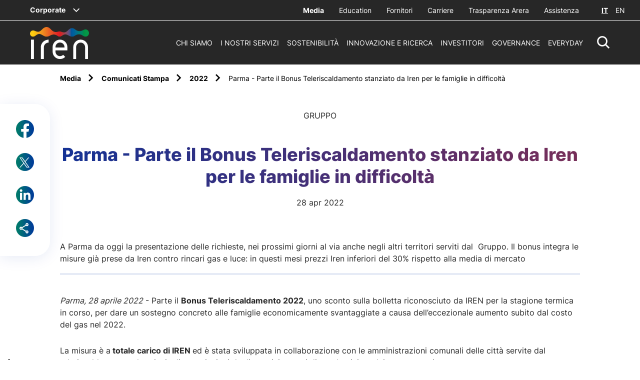

--- FILE ---
content_type: text/html;charset=utf-8
request_url: https://www.gruppoiren.it/it/media/comunicati-stampa/2022/Parma---Parte-il-Bonus-Teleriscaldamento-stanziato-da-Iren-per-le-famiglie-in-difficolta.html
body_size: 13418
content:

<!DOCTYPE HTML>
<html lang="it">
    <head>
    <meta charset="UTF-8"/>
    
    <title>Parma - Parte il Bonus Teleriscaldamento stanziato da Iren per le famiglie in difficoltà</title>
    <script defer="defer" type="text/javascript" src="/.rum/@adobe/helix-rum-js@%5E2/dist/rum-standalone.js"></script>
<link rel="icon" type="image/x-icon" href="/content/dam/iren/common/Iren_Favicon.png"/>
    <meta name="viewport" content="width=device-width, initial-scale=1"/>
    


    
    
<link rel="canonical" href="https://www.gruppoiren.it/it/media/comunicati-stampa/2022/Parma---Parte-il-Bonus-Teleriscaldamento-stanziato-da-Iren-per-le-famiglie-in-difficolta.html"/>

    

    

    
    








<!-- <sly data-sly-resource="contexthub"/> -->
    
    
    

    

    


        <script type="text/javascript" src="//assets.adobedtm.com/3c2c31c993bf/89325dc86e7c/launch-f6459df0243c.min.js"></script>


    
    
<script src="/etc.clientlibs/iren/clientlibs/clientlib-dependencies.lc-2b8a4eecca6503d2fce7478c012b8cfd-lc.min.js"></script>



    
    
<link rel="stylesheet" href="/etc.clientlibs/iren/clientlibs/clientlib-dependencies.lc-b874b9ddc2921a675668f7c7649d2f5e-lc.min.css" type="text/css">
<link rel="stylesheet" href="/etc.clientlibs/iren/clientlibs/clientlib-site.lc-d9a2b70911e64e217c50afe4768882fa-lc.min.css" type="text/css">



    

    
    

    <meta name="keywords" content="Investors,Gruppo,Territori"/>
    
    <meta name="template" content="article-page"/>

    <!-- Google / Search Engine Tags -->
    <meta itemprop="name" content="Parma - Parte il Bonus Teleriscaldamento stanziato da Iren per le famiglie in difficoltà"/>
    <meta itemprop="description"/>
    <meta itemprop="image"/>

    <!-- Facebook Meta Tags -->
    <meta property="og:url" content="https://www.gruppoiren.it/it/media/comunicati-stampa/2022/Parma---Parte-il-Bonus-Teleriscaldamento-stanziato-da-Iren-per-le-famiglie-in-difficolta.html"/>
    <meta property="og:type" content="website"/>
    <meta property="og:title" content="Parma - Parte il Bonus Teleriscaldamento stanziato da Iren per le famiglie in difficoltà"/>
    <meta property="og:description"/>
    <meta property="og:image"/>

    <!-- Twitter Meta Tags -->
    <meta name="twitter:site" content="@gruppoiren"/>
    <meta name="twitter:card" content="summary_large_image"/>
    <meta name="twitter:title" content="Parma - Parte il Bonus Teleriscaldamento stanziato da Iren per le famiglie in difficoltà"/>
    <meta name="twitter:description"/>
    <meta name="twitter:image"/>
     <p class="hidden" data-msClarity-key="tgu8vrepz9"></p>
    


    <!-- Google Tag Manager -->

    <!-- End Google Tag Manager -->

    <!-- ***************************************************************** -->

    <!-- Google Analytics (gtag.js) -->
   

    <!-- ***************************************************************** -->


    <!-- MS Clarity script -->
    <script type="text/javascript">
        (function (c, l, a, r, i, t, y) {
            c[a] = c[a] || function () { (c[a].q = c[a].q || []).push(arguments) };
            t = l.createElement(r); t.async = 1; t.src = "https://www.clarity.ms/tag/" + i;
            y = l.getElementsByTagName(r)[0]; y.parentNode.insertBefore(t, y);
        })(window, document, "clarity", "script", document.querySelector('[data-msClarity-key]').getAttribute('data-msClarity-key'));
    </script>
  

</head>
    <body class="page basicpage" id="page-3dad96c43b" data-cmp-data-layer-enabled>
        <script>
          window.adobeDataLayer = window.adobeDataLayer || [];
          adobeDataLayer.push({
              page: JSON.parse("{\x22page\u002D3dad96c43b\x22:{\x22@type\x22:\x22iren\/components\/page\x22,\x22repo:modifyDate\x22:\x222022\u002D07\u002D08T14:24:27Z\x22,\x22dc:title\x22:\x22Parma \u002D Parte il Bonus Teleriscaldamento stanziato da Iren per le famiglie in difficoltà\x22,\x22xdm:template\x22:\x22\/conf\/iren\/settings\/wcm\/templates\/article\u002Dpage\x22,\x22xdm:language\x22:\x22it\x22,\x22xdm:tags\x22:[\x22Investors\x22,\x22Gruppo\x22,\x22Territori\x22],\x22repo:path\x22:\x22\/content\/iren\/language\u002Dmasters\/it\/media\/comunicati\u002Dstampa\/2022\/Parma\u002D\u002D\u002DParte\u002Dil\u002DBonus\u002DTeleriscaldamento\u002Dstanziato\u002Dda\u002DIren\u002Dper\u002Dle\u002Dfamiglie\u002Din\u002Ddifficolta.html\x22}}"),
              event:'cmp:show',
              eventInfo: {
                  path: 'page.page\u002D3dad96c43b'
              }
          });
        </script>
        
        
            




            



            
<div class="root container responsivegrid">

    
    <div id="container-6b5c72e598" class="cmp-container">
        


<div class="aem-Grid aem-Grid--12 aem-Grid--default--12 ">
    
    <div class="header-ref aem-GridColumn aem-GridColumn--default--12">
    
    <header class="header-cmp corporate-header">
    <div class="header ">
        
            
<div class="bypass-block-cmp hidden-mb">
    <div class="bypass-block__intro">Skip to:</div>
</div>
        
        <div><div class="header__top">
    <!-- corporate -->
    <div class="header__corporate">
    
    
        <span data-header-menu-click="iren-group" class="header__corporate--current" role="button" tabindex="0">Corporate</span>
        <div data-header-menu-content="iren-group" class="header__corporate--dowpdown bg-primary-1">
            <div data-header-menu-wrap class="container-default">
                <div data-header-menu-close class="icon-iren-close" tabindex="0"></div>
                <div tabindex="0" data-header-menu-back class="icon icon-iren-arrow-left">
                    <p>Corporate</p>
                </div>
                <div data-header-menu-col data-header-menu-col-text class="megaMenu__col megaMenu__col--text">
                    <div class="titleCmp title-regular-4">
                        I Siti del Gruppo Iren
                    </div>
                    <div class="textCmp">
                         
                    </div>
                </div>
                <div data-header-menu-col data-header-menu-col-links class="megaMenu__col">
                    <div data-simplebar vertical-dark>
                        
                            <li>
                                <a target="_blank" href="https://www.irenlucegas.it/">Iren Luce Gas e Servizi</a>
                            </li>
                        
                            <li>
                                <a target="_blank" href="https://www.ireti.it/">Ireti</a>
                            </li>
                        
                            <li>
                                <a target="_blank" href="https://www.eduiren.it/">Eduiren</a>
                            </li>
                        
                            <li>
                                <a target="_blank" href="https://www.irencollabora.it/">Iren Collabora</a>
                            </li>
                        
                            <li>
                                <a target="_blank" href="https://irenstoria.it/home">Iren Storia</a>
                            </li>
                        
                            <li>
                                <a target="_blank" href="https://trm.to.it/">TRM</a>
                            </li>
                        
                            <li>
                                <a target="_blank" href="https://sponsorizzazioni.gruppoiren.it/it/">Proposte di Sponsorizzazione</a>
                            </li>
                        
                            <li>
                                <a target="_blank" href="https://www.asmvercelli.it/">ASM Vercelli</a>
                            </li>
                        
                            <li>
                                <a target="_blank" href="https://www.amiat.it/">AMIAT</a>
                            </li>
                        
                            <li>
                                <a target="_blank" href="https://www.acamambiente.com/">ACAM Ambiente</a>
                            </li>
                        
                            <li>
                                <a target="_blank" href="https://www.acamacque.it/">ACAM Acque</a>
                            </li>
                        
                            <li>
                                <a target="_blank" href="https://www.atenalucegas.it/">Atena Luce e Gas</a>
                            </li>
                        
                            <li>
                                <a target="_blank" href="https://www.seviren.it/%20">SEV Salerno</a>
                            </li>
                        
                    </div>
                </div>
            </div>
        </div>
    
</div>
    <div class="header__extra">
        <ul class="header__utils">
            
            
                <li class="active">
                    <a target="_self" href="/it/media.html">
                        Media
                    </a>
                </li>
            
                <li>
                    <a target="_blank" href="https://www.eduiren.it/">
                        Education
                    </a>
                </li>
            
                <li>
                    <a target="_blank" href="https://portaleacquisti.gruppoiren.it/web/login.html">
                        Fornitori
                    </a>
                </li>
            
                <li>
                    <a target="_self" href="/it/carriere.html">
                        Carriere
                    </a>
                </li>
            
                <li>
                    <a target="_self" href="/it/i-nostri-servizi/ambiente/trasparenza.html">
                        Trasparenza Arera
                    </a>
                </li>
            
                <li>
                    <a target="_self" href="/it/assistenza.html">
                        Assistenza
                    </a>
                </li>
            
        </ul>
        <div data-logout-redirection-url="https://www.gruppoiren.it/it" class="logout-btn hidden">
            Logout
        </div>
        <div class="header__lang">

            
                <a href="/it/media/comunicati-stampa/2022/Parma---Parte-il-Bonus-Teleriscaldamento-stanziato-da-Iren-per-le-famiglie-in-difficolta.html" class="current">IT</a>
                <a href="/en.html" class="">EN</a>
            
            

        </div>
    </div>
</div>
</div>
        <div class="header__main">
            <div class="header__left">
                <div class="header__logo">
                    <a href="/it.html">
                        <img class="header__logoWhite" src="/etc.clientlibs/iren/clientlibs/clientlib-site/resources/images/logo/iren-white.svg" alt="Iren Logo"/>
                        <img class="header__logoDark" src="/etc.clientlibs/iren/clientlibs/clientlib-site/resources/images/logo/iren-dark.svg" alt="Iren Logo"/>
                    </a>
                    
                </div>
            </div>
            <div class="header__right">
                <ul class="header__menu">
    
        <li>
            
                <a data-header-menu-click="Chi siamo" href="/it/chi-siamo.html" role="button">
                    Chi siamo
                </a>
            
        </li>
    
        <li>
            
                <a data-header-menu-click="I nostri servizi" href="/it/i-nostri-servizi.html" role="button">
                    I nostri servizi
                </a>
            
        </li>
    
        <li>
            
                <a data-header-menu-click="Sostenibilità" href="/it/sostenibilita.html" role="button">
                    Sostenibilità
                </a>
            
        </li>
    
        <li>
            
                <a data-header-menu-click="Innovazione e ricerca" href="/it/innovazione-e-ricerca.html" role="button">
                    Innovazione e ricerca
                </a>
            
        </li>
    
        <li>
            
                <a data-header-menu-click="Investitori" href="/it/investitori.html" role="button">
                    Investitori
                </a>
            
        </li>
    
        <li>
            
                <a data-header-menu-click="Governance" href="/it/governance.html" role="button">
                    Governance
                </a>
            
        </li>
    
        <li>
            
                <a data-header-menu-click="EveryDay" href="/it/everyday.html" role="link">
                    EveryDay
                </a>
            
        </li>
    

</ul>
                <div tabindex="0" data-search-icon class="header__search icon-iren-search" role="button" aria-label="Resettare Ricerca" aria-hidden="true"></div>
                <div tabindex="0" role="button" aria-label="menu" data-menu-mb-open class="header__hamb icon-iren-hamburger"></div>
                <div tabindex="0" data-menu-mb-close class="icon-iren-close"></div>
            </div>
        </div>
    </div>

    <!-- HEADER EXTRA ELEMENTS -->

    <!-- MOBILE MENU -->
    <div data-header-menu-main class="header__mobMenu">
        <div data-simplebar vertical-dark>
            <div class="header__mobMenu--wrap">
                <div>
                    
                        <a class=" links" role="button" data-header-menu-click="Chi siamo" href="/it/chi-siamo.html">Chi siamo</a>
                    
                        <a class=" links" role="button" data-header-menu-click="I nostri servizi" href="/it/i-nostri-servizi.html">I nostri servizi</a>
                    
                        <a class=" links" role="button" data-header-menu-click="Sostenibilità" href="/it/sostenibilita.html">Sostenibilità</a>
                    
                        <a class=" links" role="button" data-header-menu-click="Innovazione e ricerca" href="/it/innovazione-e-ricerca.html">Innovazione e ricerca</a>
                    
                        <a class=" links" role="button" data-header-menu-click="Investitori" href="/it/investitori.html">Investitori</a>
                    
                        <a class=" links" role="button" data-header-menu-click="Governance" href="/it/governance.html">Governance</a>
                    
                        <a class=" links" role="button" data-header-menu-click="EveryDay" href="/it/everyday.html">EveryDay</a>
                    
                </div>

                <!-- service -->

                <div class="header__mobMenu--utils">
                    
                        <a target="_self" href="/it/media.html">Media</a>
                    
                        <a target="_blank" href="https://www.eduiren.it/">Education</a>
                    
                        <a target="_blank" href="https://portaleacquisti.gruppoiren.it/web/login.html">Fornitori</a>
                    
                        <a target="_self" href="/it/carriere.html">Carriere</a>
                    
                        <a target="_self" href="/it/i-nostri-servizi/ambiente/trasparenza.html">Trasparenza Arera</a>
                    
                        <a target="_self" href="/it/assistenza.html">Assistenza</a>
                    

                    <!-- lang mobile -->
                    <div class="header__lang">

                        
                            <a href="/it/media/comunicati-stampa/2022/Parma---Parte-il-Bonus-Teleriscaldamento-stanziato-da-Iren-per-le-famiglie-in-difficolta.html" class="current">IT</a>
                            <a href="/en.html" class="">EN</a>
                        
                        

                    </div>
                </div>

                <!-- corporate -->
                <div class="header__mobMenu--corporate">
                    <div tabindex="0" data-header-menu-click="iren-group" role="button" class="header__corporate--current"></div>
                </div>

            </div>
        </div>
    </div>

    <!-- MEGA MENU -->
    <div>
    
        

            <div data-header-menu-content="Chi siamo" class="megaMenu bg-primary-1">
                <div data-header-menu-wrap class="megaMenu__wrap container-default">
                    <div data-header-menu-close class="icon-iren-close" tabindex="0"></div>
                    <div data-header-menu-back class="icon icon-iren-arrow-left" tabindex="0"></div>
                    <div data-simplebar vertical-dark class="menu_wrap-container">
                        <div class="main-wrapper">
                            <div class="megaMenu-left">
                                <div>
                                    <a class="megaMenu__links " role="link">
                                        <p class="main">Chi siamo</p>
                                    </a>
                                </div>

                                <div class="cta-container align-left   ">
                                    <a target="_self" class="cta cta-primary-big    align-left" href="/it/chi-siamo.html" role="link">
                                        <span class="hidden-mb">Esplora</span>
                                        <span class="hidden-dk hidden-tb">Esplora</span>
                                    </a>
                                </div>
                            </div>
                            <div data-header-menu-full-col class="megaMenu__col">
                                
                                    
                                        <a class="megaMenu__links" href="/it/chi-siamo/leader-della-transizione.html" role="link">
                                            <p class="underline">Leader della transizione</p>
                                        </a>
                                        
                                    
                                
                                    
                                        <a class="megaMenu__links" href="/it/chi-siamo/la-nuova-multiutility.html" role="link">
                                            <p class="underline">Siamo una Multiutility</p>
                                        </a>
                                        
                                    
                                
                                    
                                        <a class="megaMenu__links" href="/it/chi-siamo/iren-in-cifre.html" role="link">
                                            <p class="underline">Iren in cifre</p>
                                        </a>
                                        
                                    
                                
                                    
                                        <a class="megaMenu__links" href="/it/chi-siamo/struttura-del-gruppo.html" role="link">
                                            <p class="underline">Struttura del Gruppo</p>
                                        </a>
                                        
                                    
                                
                                    
                                        <a class="megaMenu__links" href="/it/chi-siamo/management.html" role="link">
                                            <p class="underline">Management</p>
                                        </a>
                                        
                                    
                                
                                    
                                        <a class="megaMenu__links" href="/it/chi-siamo/sistema-di-gestione.html" role="link">
                                            <p class="underline">Sistema di gestione</p>
                                        </a>
                                        
                                    
                                
                                    
                                        <a class="megaMenu__links" href="/it/chi-siamo/la-nostra-storia.html" role="link">
                                            <p class="underline">La nostra storia</p>
                                        </a>
                                        
                                    
                                
                            </div>
                        </div>
                    </div>
                </div>
            </div>

        
    
        

            <div data-header-menu-content="I nostri servizi" class="megaMenu bg-primary-1">
                <div data-header-menu-wrap class="megaMenu__wrap container-default">
                    <div data-header-menu-close class="icon-iren-close" tabindex="0"></div>
                    <div data-header-menu-back class="icon icon-iren-arrow-left" tabindex="0"></div>
                    <div data-simplebar vertical-dark class="menu_wrap-container">
                        <div class="main-wrapper">
                            <div class="megaMenu-left">
                                <div>
                                    <a class="megaMenu__links " role="link">
                                        <p class="main">I nostri servizi</p>
                                    </a>
                                </div>

                                <div class="cta-container align-left   ">
                                    <a target="_self" class="cta cta-primary-big    align-left" href="/it/i-nostri-servizi.html" role="link">
                                        <span class="hidden-mb">Esplora</span>
                                        <span class="hidden-dk hidden-tb">Esplora</span>
                                    </a>
                                </div>
                            </div>
                            <div data-header-menu-full-col class="megaMenu__col">
                                
                                    
                                        <a class="megaMenu__links" href="/it/i-nostri-servizi/luce-e-gas.html" role="link">
                                            <p class="underline">Luce Gas e Servizi</p>
                                        </a>
                                        
                                    
                                
                                    
                                        
                                        
                                            <div class="megaMenu__links">
                                                <a href="/it/i-nostri-servizi/teleriscaldamento.html" role="link">
                                                    <p class="underline">Teleriscaldamento</p>
                                                </a>
                                                <div data-header-sub-click="teleriscaldamento" tabindex="0">
                                                    <span class="icon-iren-plus"></span>
                                                </div>
                                            </div>

                                            <div data-header-sub-content="teleriscaldamento">
                                                
                                                    <a class="underline" href="/it/i-nostri-servizi/teleriscaldamento/la-nostra-rete.html" role="link">La nostra rete</a>
                                                
                                            </div>
                                        
                                    
                                
                                    
                                        
                                        
                                            <div class="megaMenu__links">
                                                <a href="/it/i-nostri-servizi/servizio-idrico-integrato.html" role="link">
                                                    <p class="underline">Servizio Idrico Integrato</p>
                                                </a>
                                                <div data-header-sub-click="servizio-idrico-integrato" tabindex="0">
                                                    <span class="icon-iren-plus"></span>
                                                </div>
                                            </div>

                                            <div data-header-sub-content="servizio-idrico-integrato">
                                                
                                                    <a class="underline" href="/it/i-nostri-servizi/servizio-idrico-integrato/servizi-sul-territorio.html" role="link">Servizi sul territorio</a>
                                                
                                                    <a class="underline" href="/it/i-nostri-servizi/servizio-idrico-integrato/per-i-clienti.html" role="link">Come fare per...</a>
                                                
                                                    <a class="underline" href="/it/i-nostri-servizi/servizio-idrico-integrato/le-tue-richieste.html" role="link">Le tue richieste</a>
                                                
                                                    <a class="underline" href="/it/i-nostri-servizi/servizio-idrico-integrato/comunicazioni.html" role="link">Comunicazioni</a>
                                                
                                                    <a class="underline" href="/it/i-nostri-servizi/servizio-idrico-integrato/acqua-una-risorsa-fondamentale.html" role="link">Acqua, una risorsa fondamentale </a>
                                                
                                                    <a class="underline" href="/it/i-nostri-servizi/servizio-idrico-integrato/qualita-dell-acqua.html" role="link">Qualità dell’acqua</a>
                                                
                                                    
                                                
                                                    
                                                
                                                    
                                                
                                                    
                                                
                                                    
                                                
                                                    
                                                
                                                    
                                                
                                                    
                                                
                                                    
                                                
                                                    
                                                
                                                    
                                                
                                            </div>
                                        
                                    
                                
                                    
                                        
                                        
                                            <div class="megaMenu__links">
                                                <a href="/it/i-nostri-servizi/ambiente.html" role="link">
                                                    <p class="underline">Servizi Ambientali</p>
                                                </a>
                                                <div data-header-sub-click="ambiente" tabindex="0">
                                                    <span class="icon-iren-plus"></span>
                                                </div>
                                            </div>

                                            <div data-header-sub-content="ambiente">
                                                
                                                    <a class="underline" href="/it/i-nostri-servizi/ambiente/la-societa.html" role="link">La società</a>
                                                
                                                    <a class="underline" href="/it/i-nostri-servizi/ambiente/raccolta-rifiuti.html" role="link">Raccolta rifiuti</a>
                                                
                                                    <a class="underline" href="/it/i-nostri-servizi/ambiente/pulizia-citta.html" role="link">Pulizia Città</a>
                                                
                                                    <a class="underline" href="/it/i-nostri-servizi/ambiente/impianti-e-ciclo-dei-rifiuti.html" role="link">Impianti e ciclo dei rifiuti</a>
                                                
                                                    <a class="underline" href="/it/i-nostri-servizi/ambiente/servizi-commerciali.html" role="link">Servizi Commerciali</a>
                                                
                                                    <a class="underline" href="/it/i-nostri-servizi/ambiente/tributi-e-tariffe.html" role="link">Tributi e Tariffe</a>
                                                
                                                    <a class="underline" href="/it/i-nostri-servizi/ambiente/comunicazioni-tari-tcp.html" role="link">Comunicazioni TARI/TCP</a>
                                                
                                                    <a class="underline" href="/it/i-nostri-servizi/ambiente/trasparenza.html" role="link">Trasparenza</a>
                                                
                                                    <a class="underline" href="/it/i-nostri-servizi/ambiente/sistemi-di-gestione.html" role="link">Sistemi di gestione</a>
                                                
                                            </div>
                                        
                                    
                                
                                    
                                        
                                        
                                            <div class="megaMenu__links">
                                                <a href="/it/i-nostri-servizi/produzione-energia.html" role="link">
                                                    <p class="underline">Produzione Energia</p>
                                                </a>
                                                <div data-header-sub-click="produzione-energia" tabindex="0">
                                                    <span class="icon-iren-plus"></span>
                                                </div>
                                            </div>

                                            <div data-header-sub-content="produzione-energia">
                                                
                                                    <a class="underline" href="/it/i-nostri-servizi/produzione-energia/iren-energia.html" role="link">Iren Energia</a>
                                                
                                                    <a class="underline" href="/it/i-nostri-servizi/produzione-energia/impianti-idroelettrici.html" role="link">Impianti idroelettrici</a>
                                                
                                                    <a class="underline" href="/it/i-nostri-servizi/produzione-energia/impianti-termoelettrici.html" role="link">Impianti termoelettrici</a>
                                                
                                                    <a class="underline" href="/it/i-nostri-servizi/produzione-energia/impianti-di-cogenerazione.html" role="link">Impianti di cogenerazione</a>
                                                
                                                    <a class="underline" href="/it/i-nostri-servizi/produzione-energia/impianti-di-teleriscaldamento.html" role="link">Impianti di teleriscaldamento</a>
                                                
                                                    <a class="underline" href="/it/i-nostri-servizi/produzione-energia/accumulatori-di-calore.html" role="link">Accumulatori di calore</a>
                                                
                                                    <a class="underline" href="/it/i-nostri-servizi/produzione-energia/Impianti-fotovoltaici.html" role="link">Impianti fotovoltaici</a>
                                                
                                                    <a class="underline" href="/it/i-nostri-servizi/produzione-energia/impianti-termici.html" role="link">Impianti termici </a>
                                                
                                                    <a class="underline" href="/it/i-nostri-servizi/produzione-energia/energie-rinnovabili.html" role="link">Energie rinnovabili</a>
                                                
                                            </div>
                                        
                                    
                                
                                    
                                        <a class="megaMenu__links" href="/it/i-nostri-servizi/reti.html" role="link">
                                            <p class="underline">Reti di distribuzione</p>
                                        </a>
                                        
                                    
                                
                                    
                                        
                                        
                                            <div class="megaMenu__links">
                                                <a href="/it/i-nostri-servizi/smart-solutions.html" role="link">
                                                    <p class="underline">Smart Solutions</p>
                                                </a>
                                                <div data-header-sub-click="smart-solutions" tabindex="0">
                                                    <span class="icon-iren-plus"></span>
                                                </div>
                                            </div>

                                            <div data-header-sub-content="smart-solutions">
                                                
                                                    <a class="underline" href="/it/i-nostri-servizi/smart-solutions/la-societa.html" role="link">La società</a>
                                                
                                                    <a class="underline" href="/it/i-nostri-servizi/smart-solutions/imprese-e-terziario.html" role="link">Imprese e terziario</a>
                                                
                                                    <a class="underline" href="/it/i-nostri-servizi/smart-solutions/condomini.html" role="link">Condomini</a>
                                                
                                                    <a class="underline" href="/it/i-nostri-servizi/smart-solutions/per-la-pubblica-amministrazione.html" role="link">Pubblica Amministrazione</a>
                                                
                                                    <a class="underline" href="/it/i-nostri-servizi/smart-solutions/comunita-energetiche.html" role="link">Comunità energetiche</a>
                                                
                                                    
                                                
                                            </div>
                                        
                                    
                                
                                    
                                
                            </div>
                        </div>
                    </div>
                </div>
            </div>

        
    
        

            <div data-header-menu-content="Sostenibilità" class="megaMenu bg-primary-1">
                <div data-header-menu-wrap class="megaMenu__wrap container-default">
                    <div data-header-menu-close class="icon-iren-close" tabindex="0"></div>
                    <div data-header-menu-back class="icon icon-iren-arrow-left" tabindex="0"></div>
                    <div data-simplebar vertical-dark class="menu_wrap-container">
                        <div class="main-wrapper">
                            <div class="megaMenu-left">
                                <div>
                                    <a class="megaMenu__links " role="link">
                                        <p class="main">Sostenibilità</p>
                                    </a>
                                </div>

                                <div class="cta-container align-left   ">
                                    <a target="_self" class="cta cta-primary-big    align-left" href="/it/sostenibilita.html" role="link">
                                        <span class="hidden-mb">Esplora</span>
                                        <span class="hidden-dk hidden-tb">Esplora</span>
                                    </a>
                                </div>
                            </div>
                            <div data-header-menu-full-col class="megaMenu__col">
                                
                                    
                                        
                                        
                                            <div class="megaMenu__links">
                                                <a href="/it/sostenibilita/la-nostra-strategia-integrata.html" role="link">
                                                    <p class="underline">La nostra strategia integrata</p>
                                                </a>
                                                <div data-header-sub-click="la-nostra-strategia-integrata" tabindex="0">
                                                    <span class="icon-iren-plus"></span>
                                                </div>
                                            </div>

                                            <div data-header-sub-content="la-nostra-strategia-integrata">
                                                
                                                    <a class="underline" href="/it/sostenibilita/la-nostra-strategia-integrata/obiettivi-e-risultati.html" role="link">Obiettivi e risultati</a>
                                                
                                                    <a class="underline" href="/it/sostenibilita/la-nostra-strategia-integrata/contributo-agli-sdg-s.html" role="link">Contributo agli SDGs</a>
                                                
                                            </div>
                                        
                                    
                                
                                    
                                        
                                        
                                            <div class="megaMenu__links">
                                                <a href="/it/sostenibilita/governance-della-sostenibilita.html" role="link">
                                                    <p class="underline">Governance della Sostenibilità</p>
                                                </a>
                                                <div data-header-sub-click="governance-della-sostenibilita" tabindex="0">
                                                    <span class="icon-iren-plus"></span>
                                                </div>
                                            </div>

                                            <div data-header-sub-content="governance-della-sostenibilita">
                                                
                                                    <a class="underline" href="/it/sostenibilita/governance-della-sostenibilita/sistema-di-governance.html" role="link">Sistema di governance</a>
                                                
                                                    <a class="underline" href="/it/sostenibilita/governance-della-sostenibilita/codice-etico.html" role="link">Codice etico</a>
                                                
                                                    <a class="underline" href="/it/sostenibilita/governance-della-sostenibilita/rischi-ESG-e-climatici.html" role="link">Rischi ESG e climatici</a>
                                                
                                                    <a class="underline" href="/it/sostenibilita/governance-della-sostenibilita/diversity-e-inclusion.html" role="link">Diversità e inclusione</a>
                                                
                                                    <a class="underline" href="/it/sostenibilita/governance-della-sostenibilita/partnership-per-la-sostenibilita.html" role="link">Partnership per la sostenibilità</a>
                                                
                                                    <a class="underline" href="/it/sostenibilita/governance-della-sostenibilita/rating-e-indici-ESG.html" role="link">Rating e indici ESG</a>
                                                
                                                    <a class="underline" href="/it/sostenibilita/governance-della-sostenibilita/tutela-dei-diritti-umani.html" role="link">Tutela dei diritti umani</a>
                                                
                                                    <a class="underline" href="/it/sostenibilita/governance-della-sostenibilita/Politica-di-sostenibilita.html" role="link">Politica di sostenibilità</a>
                                                
                                            </div>
                                        
                                    
                                
                                    
                                        
                                        
                                            <div class="megaMenu__links">
                                                <a href="/it/sostenibilita/coinvolgimento-degli-stakeholder.html" role="link">
                                                    <p class="underline">Coinvolgimento degli stakeholder</p>
                                                </a>
                                                <div data-header-sub-click="coinvolgimento-degli-stakeholder" tabindex="0">
                                                    <span class="icon-iren-plus"></span>
                                                </div>
                                            </div>

                                            <div data-header-sub-content="coinvolgimento-degli-stakeholder">
                                                
                                                    <a class="underline" href="/it/sostenibilita/coinvolgimento-degli-stakeholder/comitati-territoriali.html" role="link">Comitati Territoriali</a>
                                                
                                                    <a class="underline" href="/it/sostenibilita/coinvolgimento-degli-stakeholder/temi-materiali.html" role="link">Temi materiali</a>
                                                
                                                    <a class="underline" href="/it/sostenibilita/coinvolgimento-degli-stakeholder/Premio-ESG-Challenge.html" role="link">Premio ESG Challenge Iren 2025</a>
                                                
                                                    <a class="underline" href="/it/sostenibilita/coinvolgimento-degli-stakeholder/10-sfide-Iren-ESG-2025.html" role="link">Le 10 Sfide ESG di Iren per il 2025</a>
                                                
                                                    <a class="underline" href="/it/sostenibilita/coinvolgimento-degli-stakeholder/sponsorizzazioni-sportive.html" role="link">Iren per lo sport</a>
                                                
                                            </div>
                                        
                                    
                                
                                    
                                        <a class="megaMenu__links" href="/it/sostenibilita/relazione-annuale-integrata.html" role="link">
                                            <p class="underline">Relazione annuale integrata</p>
                                        </a>
                                        
                                    
                                
                            </div>
                        </div>
                    </div>
                </div>
            </div>

        
    
        

            <div data-header-menu-content="Innovazione e ricerca" class="megaMenu bg-primary-1">
                <div data-header-menu-wrap class="megaMenu__wrap container-default">
                    <div data-header-menu-close class="icon-iren-close" tabindex="0"></div>
                    <div data-header-menu-back class="icon icon-iren-arrow-left" tabindex="0"></div>
                    <div data-simplebar vertical-dark class="menu_wrap-container">
                        <div class="main-wrapper">
                            <div class="megaMenu-left">
                                <div>
                                    <a class="megaMenu__links " role="link">
                                        <p class="main">Innovazione e ricerca</p>
                                    </a>
                                </div>

                                <div class="cta-container align-left   ">
                                    <a target="_self" class="cta cta-primary-big    align-left" href="/it/innovazione-e-ricerca.html" role="link">
                                        <span class="hidden-mb">Esplora</span>
                                        <span class="hidden-dk hidden-tb">Esplora</span>
                                    </a>
                                </div>
                            </div>
                            <div data-header-menu-full-col class="megaMenu__col">
                                
                                    
                                        <a class="megaMenu__links" href="/it/innovazione-e-ricerca/investiamo-in-innovazione.html" role="link">
                                            <p class="underline">Investiamo in innovazione</p>
                                        </a>
                                        
                                    
                                
                                    
                                        <a class="megaMenu__links" href="/it/innovazione-e-ricerca/open-innovation.html" role="link">
                                            <p class="underline">Open Innovation</p>
                                        </a>
                                        
                                    
                                
                                    
                                        <a class="megaMenu__links" href="/it/innovazione-e-ricerca/progetti.html" role="link">
                                            <p class="underline">Progetti</p>
                                        </a>
                                        
                                    
                                
                                    
                                        <a class="megaMenu__links" href="/it/innovazione-e-ricerca/iren-up.html" role="link">
                                            <p class="underline">Iren UP Cleantech Venture</p>
                                        </a>
                                        
                                    
                                
                                    
                                        
                                        
                                            <div class="megaMenu__links">
                                                <a href="/it/innovazione-e-ricerca/ricerca-irenlab.html" role="link">
                                                    <p class="underline">Ricerca IrenLab</p>
                                                </a>
                                                <div data-header-sub-click="ricerca-irenlab" tabindex="0">
                                                    <span class="icon-iren-plus"></span>
                                                </div>
                                            </div>

                                            <div data-header-sub-content="ricerca-irenlab">
                                                
                                                    <a class="underline" href="/it/innovazione-e-ricerca/ricerca-irenlab/analisi-ambientali.html" role="link">Analisi ambientali</a>
                                                
                                                    <a class="underline" href="/it/innovazione-e-ricerca/ricerca-irenlab/accreditamento.html" role="link">Accreditamento</a>
                                                
                                            </div>
                                        
                                    
                                
                                    
                                        <a class="megaMenu__links" href="/it/innovazione-e-ricerca/Progetti-PNRR.html" role="link">
                                            <p class="underline">Progetti PNRR</p>
                                        </a>
                                        
                                    
                                
                            </div>
                        </div>
                    </div>
                </div>
            </div>

        
    
        

            <div data-header-menu-content="Investitori" class="megaMenu bg-primary-1">
                <div data-header-menu-wrap class="megaMenu__wrap container-default">
                    <div data-header-menu-close class="icon-iren-close" tabindex="0"></div>
                    <div data-header-menu-back class="icon icon-iren-arrow-left" tabindex="0"></div>
                    <div data-simplebar vertical-dark class="menu_wrap-container">
                        <div class="main-wrapper">
                            <div class="megaMenu-left">
                                <div>
                                    <a class="megaMenu__links " role="link">
                                        <p class="main">Investitori</p>
                                    </a>
                                </div>

                                <div class="cta-container align-left   ">
                                    <a target="_self" class="cta cta-primary-big    align-left" href="/it/investitori.html" role="link">
                                        <span class="hidden-mb">Esplora</span>
                                        <span class="hidden-dk hidden-tb">Esplora</span>
                                    </a>
                                </div>
                            </div>
                            <div data-header-menu-full-col class="megaMenu__col">
                                
                                    
                                        
                                        
                                            <div class="megaMenu__links">
                                                <a href="/it/investitori/company-profile.html" role="link">
                                                    <p class="underline">Company Profile</p>
                                                </a>
                                                <div data-header-sub-click="company-profile" tabindex="0">
                                                    <span class="icon-iren-plus"></span>
                                                </div>
                                            </div>

                                            <div data-header-sub-content="company-profile">
                                                
                                                    <a class="underline" href="/it/investitori/company-profile/dati-di-sintesi.html" role="link">Dati di sintesi</a>
                                                
                                            </div>
                                        
                                    
                                
                                    
                                        
                                        
                                            <div class="megaMenu__links">
                                                <a href="/it/investitori/strategia-aziendale.html" role="link">
                                                    <p class="underline">Strategia aziendale</p>
                                                </a>
                                                <div data-header-sub-click="strategia-aziendale" tabindex="0">
                                                    <span class="icon-iren-plus"></span>
                                                </div>
                                            </div>

                                            <div data-header-sub-content="strategia-aziendale">
                                                
                                                    <a class="underline" href="/it/investitori/strategia-aziendale/pilastri-strategici.html" role="link">Pilastri strategici</a>
                                                
                                                    <a class="underline" href="/it/investitori/strategia-aziendale/trend-del-settore.html" role="link">Trend del settore</a>
                                                
                                                    <a class="underline" href="/it/investitori/strategia-aziendale/action-plan.html" role="link">Action plan</a>
                                                
                                                    <a class="underline" href="/it/investitori/strategia-aziendale/obiettivi-eco-fin-e-esg.html" role="link">Obiettivi eco-fin e ESG</a>
                                                
                                                    <a class="underline" href="/it/investitori/strategia-aziendale/dividend-policy.html" role="link">Dividend policy</a>
                                                
                                                    <a class="underline" href="/it/investitori/strategia-aziendale/profilo-di-rischio.html" role="link">Profilo di rischio</a>
                                                
                                                    <a class="underline" href="/it/investitori/strategia-aziendale/outlook-di-breve-periodo.html" role="link">Outlook di breve periodo</a>
                                                
                                                    <a class="underline" href="/it/investitori/strategia-aziendale/acquisizioni-e-cessioni.html" role="link">Acquisizioni e cessioni</a>
                                                
                                            </div>
                                        
                                    
                                
                                    
                                        
                                        
                                            <div class="megaMenu__links">
                                                <a href="/it/investitori/titolo-in-borsa.html" role="link">
                                                    <p class="underline">Titolo in borsa</p>
                                                </a>
                                                <div data-header-sub-click="titolo-in-borsa" tabindex="0">
                                                    <span class="icon-iren-plus"></span>
                                                </div>
                                            </div>

                                            <div data-header-sub-content="titolo-in-borsa">
                                                
                                                    <a class="underline" href="/it/investitori/titolo-in-borsa/Analisti-e-consensus.html" role="link">Analisti e consensus</a>
                                                
                                            </div>
                                        
                                    
                                
                                    
                                        
                                        
                                            <div class="megaMenu__links">
                                                <a href="/it/investitori/gestione-del-rischio.html" role="link">
                                                    <p class="underline">Gestione del rischio</p>
                                                </a>
                                                <div data-header-sub-click="gestione-del-rischio" tabindex="0">
                                                    <span class="icon-iren-plus"></span>
                                                </div>
                                            </div>

                                            <div data-header-sub-content="gestione-del-rischio">
                                                
                                                    <a class="underline" href="/it/investitori/gestione-del-rischio/business-continuity-management.html" role="link">Business continuity management</a>
                                                
                                            </div>
                                        
                                    
                                
                                    
                                        <a class="megaMenu__links" href="/it/investitori/profilo-finanziario.html" role="link">
                                            <p class="underline">Gestione del debito</p>
                                        </a>
                                        
                                    
                                
                                    
                                        
                                        
                                            <div class="megaMenu__links">
                                                <a href="/it/investitori/bilanci-e-presentazioni.html" role="link">
                                                    <p class="underline">Bilanci e Presentazioni</p>
                                                </a>
                                                <div data-header-sub-click="bilanci-e-presentazioni" tabindex="0">
                                                    <span class="icon-iren-plus"></span>
                                                </div>
                                            </div>

                                            <div data-header-sub-content="bilanci-e-presentazioni">
                                                
                                                    <a class="underline" href="/it/investitori/bilanci-e-presentazioni/relazione-annuale-integrata.html" role="link">Relazione annuale integrata</a>
                                                
                                            </div>
                                        
                                    
                                
                                    
                                        <a class="megaMenu__links" href="/it/investitori/comunicati-finanziari.html" role="link">
                                            <p class="underline">Comunicati finanziari</p>
                                        </a>
                                        
                                    
                                
                            </div>
                        </div>
                    </div>
                </div>
            </div>

        
    
        

            <div data-header-menu-content="Governance" class="megaMenu bg-primary-1">
                <div data-header-menu-wrap class="megaMenu__wrap container-default">
                    <div data-header-menu-close class="icon-iren-close" tabindex="0"></div>
                    <div data-header-menu-back class="icon icon-iren-arrow-left" tabindex="0"></div>
                    <div data-simplebar vertical-dark class="menu_wrap-container">
                        <div class="main-wrapper">
                            <div class="megaMenu-left">
                                <div>
                                    <a class="megaMenu__links " role="link">
                                        <p class="main">Governance</p>
                                    </a>
                                </div>

                                <div class="cta-container align-left   ">
                                    <a target="_self" class="cta cta-primary-big    align-left" href="/it/governance.html" role="link">
                                        <span class="hidden-mb">Esplora</span>
                                        <span class="hidden-dk hidden-tb">Esplora</span>
                                    </a>
                                </div>
                            </div>
                            <div data-header-menu-full-col class="megaMenu__col">
                                
                                    
                                        
                                        
                                            <div class="megaMenu__links">
                                                <a href="/it/governance/la-nostra-governance.html" role="link">
                                                    <p class="underline">La nostra Governance</p>
                                                </a>
                                                <div data-header-sub-click="la-nostra-governance" tabindex="0">
                                                    <span class="icon-iren-plus"></span>
                                                </div>
                                            </div>

                                            <div data-header-sub-content="la-nostra-governance">
                                                
                                                    <a class="underline" href="/it/governance/la-nostra-governance/statuto-e-soluzioni-di-governance.html" role="link">Statuto e Soluzioni di governance</a>
                                                
                                                    <a class="underline" href="/it/governance/la-nostra-governance/politiche-di-dialogo-con-azionisti.html" role="link">Politiche di dialogo con gli azionisti</a>
                                                
                                                    <a class="underline" href="/it/governance/la-nostra-governance/azionariato-e-patti-parasociali.html" role="link">Azionariato e patti parasociali</a>
                                                
                                            </div>
                                        
                                    
                                
                                    
                                        
                                        
                                            <div class="megaMenu__links">
                                                <a href="/it/governance/organi-sociali.html" role="link">
                                                    <p class="underline">Organi sociali</p>
                                                </a>
                                                <div data-header-sub-click="organi-sociali" tabindex="0">
                                                    <span class="icon-iren-plus"></span>
                                                </div>
                                            </div>

                                            <div data-header-sub-content="organi-sociali">
                                                
                                                    <a class="underline" href="/it/governance/organi-sociali/consiglio-di-amministrazione.html" role="link">Consiglio di Amministrazione</a>
                                                
                                                    <a class="underline" href="/it/governance/organi-sociali/collegio-sindacale.html" role="link">Collegio sindacale</a>
                                                
                                            </div>
                                        
                                    
                                
                                    
                                        <a class="megaMenu__links" href="/it/governance/assemblea.html" role="link">
                                            <p class="underline">Assemblea</p>
                                        </a>
                                        
                                    
                                
                                    
                                        <a class="megaMenu__links" href="/it/governance/calendario-finanziario.html" role="link">
                                            <p class="underline">Calendario finanziario</p>
                                        </a>
                                        
                                    
                                
                                    
                                        <a class="megaMenu__links" href="/it/governance/politiche-di-remunerazione.html" role="link">
                                            <p class="underline">Politiche di remunerazione</p>
                                        </a>
                                        
                                    
                                
                                    
                                        <a class="megaMenu__links" href="/it/governance/internal-dealing.html" role="link">
                                            <p class="underline">Internal Dealing</p>
                                        </a>
                                        
                                    
                                
                                    
                                        
                                        
                                            <div class="megaMenu__links">
                                                <a href="/it/governance/controllo-interno-gestione-dei-rischi-compliance.html" role="link">
                                                    <p class="underline">Controllo interno, gestione dei rischi, compliance</p>
                                                </a>
                                                <div data-header-sub-click="controllo-interno-gestione-dei-rischi-compliance" tabindex="0">
                                                    <span class="icon-iren-plus"></span>
                                                </div>
                                            </div>

                                            <div data-header-sub-content="controllo-interno-gestione-dei-rischi-compliance">
                                                
                                                    <a class="underline" href="/it/governance/controllo-interno-gestione-dei-rischi-compliance/sistema-di-controllo-interno.html" role="link">Sistema di controllo interno</a>
                                                
                                                    <a class="underline" href="/it/governance/controllo-interno-gestione-dei-rischi-compliance/modello-231-e-responsabilita-amministrativa-impresa.html" role="link">Modello 231 e Responsabilità amministrativa d&#39;impresa</a>
                                                
                                                    <a class="underline" href="/it/governance/controllo-interno-gestione-dei-rischi-compliance/operazioni-con-parti-correlate.html" role="link">Operazioni con parti correlate</a>
                                                
                                                    <a class="underline" href="/it/governance/controllo-interno-gestione-dei-rischi-compliance/Market-abuse.html" role="link">Market Abuse</a>
                                                
                                                    <a class="underline" href="/it/governance/controllo-interno-gestione-dei-rischi-compliance/strategia-fiscale.html" role="link">Strategia fiscale</a>
                                                
                                            </div>
                                        
                                    
                                
                                    
                                        <a class="megaMenu__links" href="/it/governance/documenti-societari.html" role="link">
                                            <p class="underline">Documenti societari</p>
                                        </a>
                                        
                                    
                                
                                    
                                        <a class="megaMenu__links" href="/it/governance/segnalazioni-whistleblowing.html" role="link">
                                            <p class="underline">Segnalazioni whistleblowing</p>
                                        </a>
                                        
                                    
                                
                            </div>
                        </div>
                    </div>
                </div>
            </div>

        
    
        

            

        
    


</div>

    <!-- SEARCH -->
    

    <div class="headerSearch ">
        <div class="aem-GridColumn aem-GridColumn--default--12">
            <div class="container-default">
                <div class="headerSearch__closeContainer">
                    <div tabindex="0" data-search-icon-close class="headerSearch__close icon-iren-close" aria-label="close" aria-hidden="true" role="button"></div>
                </div>

                <div class="title-regular-4 color-white align-center">
                    
    <h1 class="titleCmp title-regular-4  text-normal align-center    color-white">
        <div>
            
            <p>Effettua una ricerca</p>

        </div>
    </h1>

                </div>

                

    <form class="headerSearch__form align-center" action="https://www.gruppoiren.it/it/search.html" method="get" data-search-path="/content/iren/language-masters/it/media/comunicati-stampa/2022/Parma---Parte-il-Bonus-Teleriscaldamento-stanziato-da-Iren-per-le-famiglie-in-difficolta" data-search-path-search="https://www.gruppoiren.it/it/search" data-search-load="10" data-suggestion-message="suggestions found">
        <div class="form-control form-control--text-input">
            <input class="searchInput" type="text" name="q" role="combobox" aria-owns="headerSearch__results" aria-describedby="headerSearchAnnounce" aria-controls="headerSearchAnnounce" aria-autocomplete="both" placeholder="Cerca"/>
            <button class="headerSearch__reset" aria-label="Clear search querry">
                <div class="icon-iren-close"></div>
            </button>
            <button class="headerSearch__submit" disabled aria-label="Ricerca">
                <div class="icon-iren-search"></div>
            </button>
        </div>
        <div id='headerSearchAnnounce' class='headerSearch__announce visually-hidden' role="alert" aria-live="polite" aria-atomic="true"></div>

    </form>



                <div class="headerSearch__results color-white" role="alert" aria-live="polite" id="headerSearchPage-results"></div>

                <div class="headerSearch__tips headerSearch__tips--status-active">
                    <div class="title-regular-6 color-white align-center padding-bottom-16">
                        
    <h1 class="titleCmp title-regular-5  text-normal align-center    color-white">
        <div>
            
            <p>Argomenti suggeriti</p>

        </div>
    </h1>

                    </div>
                    

    

    <div class="headerSearch__tips-container">
        
            <div class="tip">
                <a class="cta-secondary-white" href="/it/search.html?q=efficienza">
                    <span>Efficienza</span>
                </a>
            </div>
        
            <div class="tip">
                <a class="cta-secondary-white" href="/it/search.html?q=energia">
                    <span>Energetica</span>
                </a>
            </div>
        
            <div class="tip">
                <a class="cta-secondary-white" href="/it/search.html?q=article">
                    <span>Articles</span>
                </a>
            </div>
        
            <div class="tip">
                <a class="cta-secondary-white" href="/it/search.html?q=investor">
                    <span>Investors</span>
                </a>
            </div>
        
            <div class="tip">
                <a class="cta-secondary-white" href="/it/search.html?q=ascopiave">
                    <span>Ascopiave</span>
                </a>
            </div>
        
            <div class="tip">
                <a class="cta-secondary-white" href="/it/search.html?q=pubblica">
                    <span>Pubblica</span>
                </a>
            </div>
        
            <div class="tip">
                <a class="cta-secondary-white" href="/it/search.html?q=Bilanci">
                    <span>Bilanci</span>
                </a>
            </div>
        
            <div class="tip">
                <a class="cta-secondary-white" href="/it/search.html?q=solution">
                    <span>Solutions</span>
                </a>
            </div>
        
            <div class="tip">
                <a class="cta-secondary-white" href="/it/search.html?q=cifre">
                    <span>In Cifre</span>
                </a>
            </div>
        
            <div class="tip">
                <a class="cta-secondary-white" href="/it/search.html?q=struttura">
                    <span>Struttura</span>
                </a>
            </div>
        
            <div class="tip">
                <a class="cta-secondary-white" href="/it/search.html?q=news">
                    <span>News</span>
                </a>
            </div>
        
    </div>


                </div>
            </div>
        </div>
    </div>

    



</header>
<div><div class="byPassBlock__link" data-bypass data-bypass-text="Main content"></div>
</div>






</div>
<div class="container responsivegrid aem-GridColumn aem-GridColumn--default--12">

    
    <div id="container-2b7dd34988" class="cmp-container">
        


<div class="aem-Grid aem-Grid--12 aem-Grid--default--12 ">
    
    <div class="container responsivegrid aem-GridColumn aem-GridColumn--default--12">

    
    <div id="container-e85a22bb5e" class="cmp-container">
        


<div class="aem-Grid aem-Grid--12 aem-Grid--default--12 ">
    
    <div class="block-background aem-GridColumn aem-GridColumn--default--12">

    

    <div class="blockBackground   ">
        <div class="blockBackground__inner   bg-white  ">
            <div class="no-container">
                
                

    
    
    
    <div id="container-d2f67113cc" class="cmp-container">
        
        <div class="breadcrumb-cmp">
    <div class="breadcrumbCmp ">
        <div class="container-default  padding-top-64 ">
            
                <a href="/it/media.html" class="color-black">
                    Media
                </a>
            
            
        
            
                <a href="/it/media.html?anchors&tab=2" class="color-black">
                    Comunicati Stampa
                </a>
            
            
        
            
            
                <a class="color-black">
                    2022
                </a>
            
        
            
                <a href="/it/media/comunicati-stampa/2022/Parma---Parte-il-Bonus-Teleriscaldamento-stanziato-da-Iren-per-le-famiglie-in-difficolta.html" class="color-black">
                    Parma - Parte il Bonus Teleriscaldamento stanziato da Iren per le famiglie in difficoltà
                </a>
            
            
        </div>
    </div>
</div>
<div class="article-header">

    <div class="article-header container-full">

        <div class="article-header__tag">

            

            
                
  <div class="tagCmp tagCmp__regular-font label-3  text-normal align-center  padding-bottom-24  color-primary-1 ">
    <div>
      Gruppo
    </div>
  </div>


            

            

        </div>

        <div class="article-header__title">
            
    <h1 class="titleCmp title-regular-4 text-gradient-linear-3 text-normal align-center  padding-bottom-16 container-default color-primary-1">
        <div>
            
            <p><span class="gradient">Parma - Parte il Bonus Teleriscaldamento stanziato da Iren per le famiglie in difficoltà</span></p>

        </div>
    </h1>

        </div>

        <div class="article-header__date">
            

    

        <div class="label label-3  align-center  padding-bottom-64 container-default">
            

            

            
            
            
            
            28 apr 2022
            
            

            

        </div>

    


        </div>

    </div>

</div>
<div class="share-cmp"><div class="share-cmp-wrapper">
    
    <!-- DESKTOP -->
    <div class="social-share-cmp ">
        <div class="default-icons-container">
            <!-- Stacked to the left side -->
            <div class="default-icons" tabindex="0">
                <div class="facebook share-btn" tabindex="0">
                    <img src="/etc.clientlibs/iren/clientlibs/clientlib-site/resources/images/socials/fb-dark.svg" alt="fb"/>
                </div>
                <div class="twitter share-btn" tabindex="0">
                    <img src="/etc.clientlibs/iren/clientlibs/clientlib-site/resources/images/socials/twitter-dark.svg" alt="twitter"/>
                </div>
                <div class="linkedIn share-btn" tabindex="0">
                    <img src="/etc.clientlibs/iren/clientlibs/clientlib-site/resources/images/socials/linkedin-dark.svg" alt="linked in"/>
                </div>
                <div class="share-btn share-icon share-icon-page" tabindex="0">
                    <img src="/etc.clientlibs/iren/clientlibs/clientlib-site/resources/images/socials/share-bg.svg" alt="share in"/>
                </div>
            </div>
            <!-- Hidden part default -->
            <div class="social-share-cmp__hidden-page  hidden hidden-default-page">
                <div class="icons-text-flex email">
                    <div class="share-btn">
                        <img src="/etc.clientlibs/iren/clientlibs/clientlib-site/resources/images/socials/email-gradient.svg" alt="email"/>
                    </div>


                    <p>
                        <div class="simpleTextCmp t2           ">
  
  Mail
</div>
                    </p>
                </div>

                <div class="icons-text-flex link">
                    <div class=" share-btn">
                        <img src="/etc.clientlibs/iren/clientlibs/clientlib-site/resources/images/socials/link-gradient.svg" alt="link"/>
                    </div>

                    <p>
                        <div class="simpleTextCmp t2           ">
  
  Copia il link
</div></p>
                </div>
            </div>
        </div>
    </div>
    <!-- MOBILE -->
    <div class="social-share-cmp-mob  container-default">
        <div class="default-icons-container">
            <div class="default-icons">
                <div class="facebook share-btn" tabindex="0">
                    <img src="/etc.clientlibs/iren/clientlibs/clientlib-site/resources/images/socials/fb-dark.svg" alt="fb"/>
                </div>

                <div class="twitter share-btn" tabindex="0">
                    <img src="/etc.clientlibs/iren/clientlibs/clientlib-site/resources/images/socials/twitter-dark.svg" alt="twitter"/>
                </div>

                <div class="linkedIn share-btn" tabindex="0">
                    <img src="/etc.clientlibs/iren/clientlibs/clientlib-site/resources/images/socials/linkedin-dark.svg" alt="linked in"/>
                </div>

                <div class="share-btn share-icon share-icon-page-mob" tabindex="0">
                    <img src="/etc.clientlibs/iren/clientlibs/clientlib-site/resources/images/socials/share-bg.svg" alt="share in"/>
                </div>
            </div>
            <div class=" hidden hidden-default  ">
                <div class="icons-wrapper">
                    <div class="close-icon">
                        <div class="icon icon-iren-close "></div>
                    </div>
                    <div class="icons-text-flex-container">
                        <div class="icons-text-flex facebook">
                            <div class="share-btn">
                                <img src="/etc.clientlibs/iren/clientlibs/clientlib-site/resources/images/socials/fb-dark.svg" alt="fb"/>
                            </div>


                            <p>
                                <div class="simpleTextCmp t2           ">
  
  Facebook
</div>
                            </p>
                        </div>

                        <div class="icons-text-flex twitter">
                            <div class="share-btn">
                                <img src="/etc.clientlibs/iren/clientlibs/clientlib-site/resources/images/socials/twitter-dark.svg" alt="twitter"/>
                            </div>

                            <p>
                                <div class="simpleTextCmp t2           ">
  
  Twitter
</div>
                            </p>
                        </div>

                        <div class="icons-text-flex linkedIn">
                            <div class="share-btn">
                                <img src="/etc.clientlibs/iren/clientlibs/clientlib-site/resources/images/socials/linkedin-dark.svg" alt="linked in"/>
                            </div>


                            <p>
                                <div class="simpleTextCmp t2           ">
  
  Linkedin
</div>
                            </p>
                        </div>

                        <div class="icons-text-flex email">
                            <div class="share-btn">
                                <img src="/etc.clientlibs/iren/clientlibs/clientlib-site/resources/images/socials/email-gradient.svg" alt="email"/>
                            </div>
                            <p>
                                <div class="simpleTextCmp t2           ">
  
  Mail
</div>
                            </p>
                        </div>

                        <div class="icons-text-flex link">
                            <div class="share-btn">
                                <img src="/etc.clientlibs/iren/clientlibs/clientlib-site/resources/images/socials/link-gradient.svg" alt="link"/>
                            </div>
                            <p>
                                <div class="simpleTextCmp t2           ">
  
  Copia il link
</div></p>
                        </div>
                    </div>
                </div>
            </div>
        </div>
    </div>
</div></div>
<div class="text"><div class="textCmp iren-textCmp    9 container-default   ">
  
  <div>
    <p>A Parma da oggi la presentazione delle richieste, nei prossimi giorni al via anche negli altri territori serviti dal  Gruppo. Il bonus integra le misure già prese da Iren contro rincari gas e luce: in questi mesi prezzi Iren inferiori del 30% rispetto alla media di mercato</p>

  </div>
</div></div>
<div class="divider">

<div class="dividerCmp container-default">
    <div class="dividerCmp__bg "></div>

    
</div></div>
<div class="text"><div class="textCmp iren-textCmp    9 container-default   ">
  
  <div>
    <p><i>Parma, 28 aprile 2022</i> - Parte il <b>Bonus Teleriscaldamento 2022</b>, uno sconto sulla bolletta riconosciuto da IREN per la stagione termica in corso, per dare un sostegno concreto alle famiglie economicamente svantaggiate a causa dell’eccezionale aumento subito dal costo del gas nel 2022.</p>
<p> </p>
<p>La misura è a<b> totale carico di IREN </b>ed è stata sviluppata in collaborazione con le amministrazioni comunali delle città servite dal teleriscaldamento e le principali associazioni degli amministratori di condominio e dei consumatori.</p>
<p> </p>
<p>Il bonus <b>è stato messo in campo per sopperire all’esclusione del teleriscaldamento dalle agevolazioni governative</b>, rivolte in modo esclusivo ai rincari dei costi di energia elettrica e gas naturale, nonostante i significativi benefici ambientali che il teleriscaldamento genera in termini di riduzione delle emissioni rispetto alle caldaie tradizionali.</p>
<p> </p>
<p>Il “Bonus Teleriscaldamento 2022” può essere richiesto da tutti i Clienti domestici che dispongono di un contratto di teleriscaldamento per la propria abitazione, attivo tra il 1° ottobre 2021 e il 31 maggio 2022 e con ISEE non superiore a 12.000 euro, estendibile a 20.000 euro in caso di almeno 4 figli a carico.</p>
<p> </p>
<p>Gli importi dello sconto sono i seguenti:</p>
<p> </p>
<ul><li><b>487 euro </b>(pari ad un risparmio di <b>536 euro</b> con IVA 10% inclusa) per le famiglie sino a 4 componenti;</li><li><b>679 euro</b> (pari ad un risparmio di <b>747 euro </b>con IVA 10% inclusa) per le famiglie con più di 4 componenti.</li></ul>
<p> </p>
<p>L’iniziativa prenderà il via nei prossimi giorni anche negli altri comuni in cui Iren è presente con la rete di teleriscaldamento: per conoscere la data di avvio nel comune di residenza è necessario consultare le indicazioni sul sito di IREN (<a href="https://www.irenlucegas.it/bonus-teleriscaldamento" target="_blank" rel="noopener noreferrer">https://www.irenlucegas.it/bonus-teleriscaldamento</a>), dove è anche disponibile un’area dedicata che riporta tutte le indicazioni su come procedere per la richiesta dell’agevolazione.</p>
<p> </p>
<p>Per la città di <b>Parma, la domanda per ottenere il Bonus potrà essere presentata on line a partire da oggi e fino al 31 maggio 2022</b>. Per procedere sarà sufficiente collegarsi al sito sopra indicato e accedere all’area dedicata del Comune autenticandosi con le credenziali SPID.</p>
<p> </p>
<p>Il Bonus integra le misure già avviate dal Gruppo Iren a fronte degli aumenti delle bollette di luce e gas a supporto dei propri clienti. Iren in questi mesi ha offerto ai propri clienti prezzi del gas e dell’energia elettrica <b>inferiori in media del 30% rispetto a quelli di mercato.</b></p>
<p> </p>
<p>In particolare, Iren ha previsto un<b> piano straordinario di rateizzazione senza interessi</b> per le bollette emesse nel primo quadrimestre 2022: i clienti che ne facciano richiesta - <b>già oltre ventunomila </b>– hanno la possibilità di concordare una durata del piano di pagamento fino a 12-14 mesi, nonché di ottenere una prima rata flessibile tra il 30%-50% e di rimodulare i piani di pagamento.</p>
<p> </p>
<p>Infine, dopo il successo dell’offerta Iren Luce Fisso&amp;Basso Verde dedicata ai clienti energia elettrica in tutela, l’azienda ha lanciato in questi giorni un’ulteriore offerta gas / luce, <b>Irendì,</b> che permette di ricevere un giorno di gas / luce gratis ogni settimana (pari a uno sconto del 14,25%): una tariffa a prezzo fisso, 100% green sulla luce, che mira a tutelare i clienti sia a mercato libero sia a mercato di tutela in questa fase di particolare volatilità dei mercati.</p>

  </div>
</div></div>

        
    </div>


            </div>
        </div>
    </div>
</div>

    
</div>

    </div>

    
</div>

    
</div>

    </div>

    
</div>
<div class="footer-ref footer aem-GridColumn aem-GridColumn--default--12">

    


<div class="iren-upper-footer__container position-sticky">
     <div class="phone-mob hidden-dk">
          <i class="icon icon-iren-envelope"></i>
     </div>
     <div class="content-wraper">





<!-- PUBLISH -->


<!-- EDIT -->
</div>
</div>



<div><div class="byPassBlock__link" data-bypass data-bypass-text="Footer"></div>
</div>

<div><footer class="footer padding-top-40 padding-bottom-40">
    <div class="footer__content container-default margin-bottom-40">

        <div class="footer__icons margin-bottom-40">
            <div class="footer__icons--left">
                <div>
                    

<div>
  <a href="/it.html">
    <img class="logo hidden-mb" src="/content/dam/iren/common/iren-white.svg" alt="Logo Gruppo Iren"/>
    </a>
</div>


                </div>

                <div class="hidden-dk-tb-s">
                    
    <h6 class="titleCmp title-regular-8  text-normal align-left    color-white">
        <div>
            
            <p>Seguici sui social</p>

        </div>
    </h6>

                </div>
            </div>

            <div class="footer__icons--right">
                <div>
                    
    <h5 class="titleCmp title-regular-8  text-bold align-center    color-white">
        <div>
            
            <p>Seguici su</p>

        </div>
    </h5>

                </div>

                <div class="footer__social-media">
                    
    

    <div class="socialIcons ">
        <div class="icon">
            <a target="_blank" href="https://www.facebook.com/iren.gruppo">
                <img src="/etc.clientlibs/iren/clientlibs/clientlib-site/resources/images/socials/fb-white.svg" alt="Facebook Icon"/>
            </a>
        </div>
    
        <div class="icon">
            <a target="_blank" href="https://www.instagram.com/gruppo_iren/">
                <img src="/etc.clientlibs/iren/clientlibs/clientlib-site/resources/images/socials/instagram-white.svg" alt="Instagram Icon"/>
            </a>
        </div>
    
        <div class="icon">
            <a target="_blank" href="https://twitter.com/gruppoiren">
                <img src="/etc.clientlibs/iren/clientlibs/clientlib-site/resources/images/socials/twitter-white.svg" alt="Twitter Icon"/>
            </a>
        </div>
    
        <div class="icon">
            <a target="_blank" href="https://www.linkedin.com/company/iren-gruppo/">
                <img src="/etc.clientlibs/iren/clientlibs/clientlib-site/resources/images/socials/linkedin-white.svg" alt="Linkedin Icon"/>
            </a>
        </div>
    
        <div class="icon">
            <a target="_blank" href="https://www.youtube.com/user/gruppoiren">
                <img src="/etc.clientlibs/iren/clientlibs/clientlib-site/resources/images/socials/youtube-white.svg" alt="YouTube Icon"/>
            </a>
        </div>
    
        <div class="icon">
            <a target="_blank" href="https://open.spotify.com/user/31bqd723x7joc5okcwn4micpo7mi?si=754ec9211b9c4e01">
                <img src="/etc.clientlibs/iren/clientlibs/clientlib-site/resources/images/socials/spotify.svg" alt="Spotify Icon"/>
            </a>
        </div>
    </div>


                </div>
            </div>
        </div>

        <hr class="divider"/>

        <div>
            

    

    <ul class="footer__menu margin-top-40">
        
            <li><a href="/it/assistenza.html?anchor=sedi-e-contatti">sedi e contatti</a></li>
        
            <li><a href="/it/Termini-e-condizioni.html">termini e condizioni</a></li>
        
            <li><a target="_self" href="/it/privacy-e-cookie-policy.html">Privacy e cookie policy</a></li>
        
            <li><a target="_blank" href="/content/dam/iren/documents/it/privacy-e-cookie-policy/Dichiarazione%20di%20accessibilità%202025%20-%20gruppoiren.it.pdf?view=yes">Dichiarazione di accessibilità</a></li>
        
    </ul>


        </div>

        <div class="footer-text footer-text-copyright margin-top-40">
            <div class="textCmp iren-textCmp    7  color-white  ">
  
  <div>
    <p> </p>
<p>Tutti i diritti riservati © 2010-2023 Iren S.p.A. - Via Nubi di Magellano, 30 - 42123 Reggio Emilia - irenspa&#64;pec.gruppoiren.it</p>
<p>Società appartenente al Gruppo IVA Iren - Partita IVA 02863660359 / Codice Fiscale 07129470014 - Capitale sociale I.V. 1.300.931.377,00 euro<br />
<br />
<br />
Powered by <a href="https://www.cultur-e.it/" target="_blank" rel="noopener noreferrer">Cultur-e</a> | <a href="https://www.pwc.com/it/it/" target="_blank" rel="noopener noreferrer">PwC</a> | <a href="https://www.codeland.it/en/index.html" target="_blank" rel="noopener noreferrer">CodeLand</a></p>

  </div>
</div>
        </div>

        <div class="badge-container ">
            <a href="https://www.accessiway.com/it-digital-accessibility-badge/04202410" class="ally-badge" target="_blank" title="Si apre in una nuova pagina">
                <img src="https://cdn.prod.website-files.com/62de46079c380cb0bfdab30a/658595a1eb6d18df37cde67c_white_badge.png" loading="lazy" alt="AccessiWay - digital accessibility badge per Iren"/> </a>
        </div>


    </div>
</footer>

<script type="text/javascript">
    _linkedin_partner_id = "6134345";
    window._linkedin_data_partner_ids = window._linkedin_data_partner_ids || [];
    window._linkedin_data_partner_ids.push(_linkedin_partner_id);
</script>
<script type="text/javascript">
    (function (l) {
        if (!l) {
            window.lintrk = function (a, b) { window.lintrk.q.push([a, b]) };
            window.lintrk.q = []
        }
        var s = document.getElementsByTagName("script")[0];
        var b = document.createElement("script");
        b.type = "text/javascript"; b.async = true;
        b.src = "https://snap.licdn.com/li.lms-analytics/insight.min.js";
        s.parentNode.insertBefore(b, s);
    })(window.lintrk);
</script>
<noscript>
    <img height="1" width="1" style="display:none;" alt="" src="https://px.ads.linkedin.com/collect/?pid=6134345&fmt=gif"/>
</noscript></div>

<!-- Cookie banner (the popup that comes after opening the site) -->





  <script type="text/javascript"> var _iub = _iub || []; _iub.csConfiguration = {     "invalidateConsentWithoutLog": true,     "consentOnContinuedBrowsing": false,     "perPurposeConsent": true,     "floatingPreferencesButtonDisplay": "anchored-bottom-left",     "floatingPreferencesButtonIcon": true,     "whitelabel": false,     "lang": "it",     "siteId": 2222381,     "cookiePolicyId": 43608930,     "banner": {         "brandBackgroundColor": "white",         "brandTextColor": "black",         "logo": "https://www.gruppoiren.it/content/dam/iren/common/logo_iren_color_2020.png",         "acceptButtonDisplay": true,         "customizeButtonDisplay": true,         "acceptButtonColor": "#bd5800",         "acceptButtonCaptionColor": "white",         "customizeButtonColor": "#ffffff",         "customizeButtonCaptionColor": "#0058a2",         "rejectButtonDisplay": true,         "rejectButtonColor": "#ffffff",         "rejectButtonCaptionColor": "#0058a2",         "position": "float-bottom-center",         "textColor": "black",         "backgroundColor": "white",         "closeButtonRejects": true     },     "callback": {         onPreferenceExpressedOrNotNeeded: function(preference) {             dataLayer.push({                 iubenda_ccpa_opted_out: _iub.cs.api.isCcpaOptedOut()             });             if (!preference) {                 dataLayer.push({                     event: "iubenda_preference_not_needed"                 });             } else {                 if (preference.consent === true) {                     dataLayer.push({                         event: "iubenda_consent_given"                     });                 } else if (preference.consent === false) {                     dataLayer.push({                         event: "iubenda_consent_rejected"                     });                 } else if (preference.purposes) {                     for (var purposeId in preference.purposes) {                         if (preference.purposes[purposeId]) {                             dataLayer.push({                                 event: "iubenda_consent_given_purpose_" + purposeId                             });                         }                     }                 }             }         }     } }; </script> <script type="text/javascript" src="//cdn.iubenda.com/cs/iubenda_cs.js" charset="UTF-8" async></script><script type="text/javascript" src="https://cs.iubenda.com/sync/2222381.js"></script>




<!-- Script -->





    


<!-- <script>
    // Wait for the page to fully load
    window.addEventListener("DOMContentLoaded", function () {
        var iframe = document.querySelector("#page-404a80d21c iframe");

        iframe.onload = function () {
            var iframeContentWindow = iframe.contentWindow;

            var targetElement = iframeContentWindow.document.getElementById("status-icon");

            if (targetElement) {
                targetElement.setAttribute("role", "button");
            }
        };
    });
</script> -->





     <script>     (function () {         var s = document.createElement('script'),             e = !document.body ? document.querySelector('head') :                 document.body;         s.src = 'https://acsbapp.com/apps/app/dist/js/app.js';         s.async = true;         s.onload = function () {             acsbJS.init({                 statementLink: '',                 footerHtml: '<a  target="_blank" href="https://www.accessiway.com/">AccessiWay. The Web Accessibility Solution</a>',                 hideMobile: false,                 hideTrigger: false,                 language: 'it',                 position: 'right',                 leadColor: '#00B140',                 triggerColor: '#00B140',                 triggerRadius: '50%',                 triggerPositionX: 'right',                 triggerPositionY: 'bottom',                 triggerIcon: 'people',                 triggerSize: 'big',                 triggerOffsetX: 20,                 triggerOffsetY: 20,                 mobile: {                     triggerSize: 'medium',                     triggerPositionX: 'right',                     triggerPositionY: 'bottom',                     triggerOffsetX: 10,                     triggerOffsetY: 10,                     triggerRadius: '50%'                 }             });         };         e.appendChild(s);     }()); </script>


<!--ACQUA CHAT STYLES TO SOLVE ICONS OVERLAPING WITH ACCESSWAY SCRIPT (💀 DON'T TRY TO MOVE IT 💀) -->
<style type="text/css" class="acqua-chat">
     #lhc_widget_v2 {
          right: 7% !important;
          z-index: 999999999999 !important;
     }

     #lhc_widget_v2.lhc-mobile {
          right: 0 !important;
          z-index: 999999999999 !important;
     }

     #lhc_status_widget_v2 {
          right: 6% !important;
          bottom: 72px !important;
          width: 250px !important;
          min-width: 250px !important
     }

     #lhc_status_widget_v2.lhc-mobile {
          width: 82px !important;
          max-width: 82px !important;
          bottom: -3px !important;
          right: 35px !important;
          min-width: 100px !important;
     }
</style>

</div>

    
</div>

    </div>

    
</div>


            
    
    
<script src="/etc.clientlibs/iren/clientlibs/clientlib-site.lc-b171e8487c40a04ae4d72c3e60a5ecbd-lc.min.js"></script>



    

    
    




    

    

    


        <script type="text/javascript">_satellite.pageBottom();</script>


    
    
<script src="/etc.clientlibs/core/wcm/components/commons/datalayer/v1/clientlibs/core.wcm.components.commons.datalayer.v1.lc-70264651675213ed7f7cc5a02a00f621-lc.min.js"></script>



    
    

            

        
    </body>
</html>


--- FILE ---
content_type: image/svg+xml
request_url: https://www.gruppoiren.it/etc.clientlibs/iren/clientlibs/clientlib-site/resources/images/socials/share-bg.svg
body_size: -885
content:
<svg width="36" height="36" viewBox="0 0 36 36" fill="none" xmlns="http://www.w3.org/2000/svg">
<circle cx="18" cy="18" r="18" fill="url(#paint0_linear_4834_158023)"/>
<path fill-rule="evenodd" clip-rule="evenodd" d="M22 22.7781C21.24 22.7781 20.56 23.0912 20.04 23.5816L12.91 19.2512C12.96 19.0112 13 18.7712 13 18.5207C13 18.2703 12.96 18.0303 12.91 17.7903L19.96 13.5016C20.5 14.0233 21.21 14.3468 22 14.3468C23.66 14.3468 25 12.9485 25 11.2164C25 9.4842 23.66 8.08594 22 8.08594C20.34 8.08594 19 9.4842 19 11.2164C19 11.4668 19.04 11.7068 19.09 11.9468L12.04 16.2355C11.5 15.7138 10.79 15.3903 10 15.3903C8.34 15.3903 7 16.7885 7 18.5207C7 20.2529 8.34 21.6512 10 21.6512C10.79 21.6512 11.5 21.3277 12.04 20.8059L19.16 25.1468C19.11 25.3659 19.08 25.5955 19.08 25.8251C19.08 27.5051 20.39 28.872 22 28.872C23.61 28.872 24.92 27.5051 24.92 25.8251C24.92 24.1451 23.61 22.7781 22 22.7781ZM22 10.1729C22.55 10.1729 23 10.6425 23 11.2164C23 11.7903 22.55 12.2599 22 12.2599C21.45 12.2599 21 11.7903 21 11.2164C21 10.6425 21.45 10.1729 22 10.1729ZM10 19.5642C9.45 19.5642 9 19.0946 9 18.5207C9 17.9468 9.45 17.4772 10 17.4772C10.55 17.4772 11 17.9468 11 18.5207C11 19.0946 10.55 19.5642 10 19.5642ZM22 26.8894C21.45 26.8894 21 26.4199 21 25.8459C21 25.272 21.45 24.8025 22 24.8025C22.55 24.8025 23 25.272 23 25.8459C23 26.4199 22.55 26.8894 22 26.8894Z" fill="white"/>
<defs>
<linearGradient id="paint0_linear_4834_158023" x1="4.06762" y1="36" x2="32.5409" y2="36" gradientUnits="userSpaceOnUse">
<stop stop-color="#00786C"/>
<stop offset="1" stop-color="#003E97"/>
</linearGradient>
</defs>
</svg>


--- FILE ---
content_type: image/svg+xml
request_url: https://www.gruppoiren.it/etc.clientlibs/iren/clientlibs/clientlib-site/resources/images/socials/link-gradient.svg
body_size: -747
content:
<svg width="36" height="36" viewBox="0 0 36 36" fill="none" xmlns="http://www.w3.org/2000/svg">
<circle cx="18" cy="18" r="18" fill="url(#paint0_linear_8498_36777)"/>
<path d="M13.5814 17.1163C14.9976 15.7001 17.4676 15.7001 18.8839 17.1163L19.7676 18.0001L21.5351 16.2326L20.6514 15.3488C19.4726 14.1688 17.9026 13.5176 16.2326 13.5176C14.5626 13.5176 12.9926 14.1688 11.8139 15.3488L9.16137 18.0001C7.99174 19.1735 7.33496 20.7627 7.33496 22.4195C7.33496 24.0762 7.99174 25.6654 9.16137 26.8388C9.74121 27.4195 10.4301 27.8799 11.1884 28.1935C11.9467 28.5071 12.7595 28.6678 13.5801 28.6663C14.4009 28.668 15.214 28.5075 15.9726 28.1938C16.7311 27.8802 17.4202 27.4197 18.0001 26.8388L18.8839 25.9551L17.1164 24.1876L16.2326 25.0713C15.5282 25.7726 14.5747 26.1663 13.5807 26.1663C12.5868 26.1663 11.6333 25.7726 10.9289 25.0713C10.227 24.3672 9.83288 23.4136 9.83288 22.4195C9.83288 21.4253 10.227 20.4717 10.9289 19.7676L13.5814 17.1163Z" fill="white"/>
<path d="M17.9998 9.16142L17.1161 10.0452L18.8836 11.8127L19.7673 10.9289C20.4718 10.2277 21.4253 9.83396 22.4192 9.83396C23.4132 9.83396 24.3667 10.2277 25.0711 10.9289C25.773 11.633 26.1671 12.5866 26.1671 13.5808C26.1671 14.575 25.773 15.5286 25.0711 16.2327L22.4186 18.8839C21.0023 20.3002 18.5323 20.3002 17.1161 18.8839L16.2323 18.0002L14.4648 19.7677L15.3486 20.6514C16.5273 21.8314 18.0973 22.4827 19.7673 22.4827C21.4373 22.4827 23.0073 21.8314 24.1861 20.6514L26.8386 18.0002C28.0082 16.8268 28.665 15.2376 28.665 13.5808C28.665 11.924 28.0082 10.3348 26.8386 9.16142C25.6655 7.99118 24.0762 7.33398 22.4192 7.33398C20.7622 7.33398 19.1729 7.99118 17.9998 9.16142Z" fill="white"/>
<defs>
<linearGradient id="paint0_linear_8498_36777" x1="4.06762" y1="36" x2="32.5409" y2="36" gradientUnits="userSpaceOnUse">
<stop stop-color="#00786C"/>
<stop offset="1" stop-color="#003E97"/>
</linearGradient>
</defs>
</svg>


--- FILE ---
content_type: image/svg+xml
request_url: https://www.gruppoiren.it/etc.clientlibs/iren/clientlibs/clientlib-site/resources/images/socials/instagram-white.svg
body_size: 168
content:
<svg width="36" height="36" viewBox="0 0 36 36" fill="none" xmlns="http://www.w3.org/2000/svg">
<path d="M18 36C27.9411 36 36 27.9411 36 18C36 8.05888 27.9411 0 18 0C8.05888 0 0 8.05888 0 18C0 27.9411 8.05888 36 18 36Z" fill="white"/>
<path d="M18 8.70651C21.0267 8.70651 21.384 8.71984 22.5787 8.77317C23.298 8.78191 24.0105 8.91358 24.6854 9.1625C25.1761 9.34633 25.6203 9.63584 25.9867 10.0105C26.3631 10.3764 26.6529 10.822 26.8347 11.3145C27.0848 11.9882 27.2165 12.7 27.224 13.4185C27.28 14.6132 27.2907 14.9732 27.2907 17.9998C27.2907 21.0265 27.2907 21.3838 27.224 22.5785C27.2165 23.297 27.0848 24.0089 26.8347 24.6825C26.6462 25.1712 26.3577 25.6151 25.9875 25.9857C25.6174 26.3563 25.1738 26.6454 24.6854 26.8345C24.0105 27.0834 23.298 27.2151 22.5787 27.2238C21.384 27.2772 21.0267 27.2905 18 27.2905C14.9734 27.2905 14.616 27.2772 13.4214 27.2238C12.7021 27.2151 11.9896 27.0834 11.3147 26.8345C10.8262 26.6454 10.3827 26.3563 10.0125 25.9857C9.64241 25.6151 9.35384 25.1712 9.16536 24.6825C8.91531 24.0089 8.78359 23.297 8.77603 22.5785C8.72003 21.3838 8.70936 21.0238 8.70936 17.9998C8.70936 14.9758 8.70936 14.6132 8.77603 13.4185C8.78359 12.7 8.91531 11.9882 9.16536 11.3145C9.34717 10.822 9.63692 10.3764 10.0134 10.0105C10.3797 9.63584 10.824 9.34633 11.3147 9.1625C11.9896 8.91358 12.7021 8.78191 13.4214 8.77317C14.616 8.71984 14.9734 8.70651 18 8.70651ZM18 6.6665C14.9227 6.6665 14.5334 6.6665 13.328 6.73317C12.3872 6.75433 11.4567 6.93466 10.576 7.2665C9.82287 7.55722 9.13889 8.00231 8.56803 8.57317C7.99718 9.14403 7.55208 9.82802 7.26136 10.5812C6.92851 11.4606 6.74814 12.3904 6.72803 13.3305C6.67203 14.5412 6.65869 14.9305 6.65869 18.0052C6.65869 21.0798 6.65869 21.4718 6.72803 22.6772C6.74857 23.6181 6.92892 24.5487 7.26136 25.4292C7.55268 26.1817 7.99801 26.865 8.56881 27.4353C9.13962 28.0057 9.8233 28.4505 10.576 28.7412C11.4563 29.0743 12.387 29.2547 13.328 29.2745C14.536 29.3305 14.928 29.3438 18 29.3438C21.072 29.3438 21.4667 29.3305 22.672 29.2745C23.613 29.2547 24.5438 29.0743 25.424 28.7412C26.1768 28.4505 26.8604 28.0057 27.4312 27.4353C28.0021 26.865 28.4474 26.1817 28.7387 25.4292C29.0711 24.5487 29.2515 23.6181 29.272 22.6772C29.328 21.4692 29.3414 21.0772 29.3414 18.0052C29.3414 14.9332 29.3414 14.5385 29.272 13.3305C29.2519 12.3904 29.0716 11.4606 28.7387 10.5812C28.448 9.82802 28.0029 9.14403 27.432 8.57317C26.8612 8.00231 26.1772 7.55722 25.424 7.2665C24.5434 6.93466 23.6129 6.75433 22.672 6.73317C21.464 6.67717 21.072 6.6665 18 6.6665Z" fill="url(#paint0_linear_877_6982)"/>
<path d="M18 12.1786C16.8486 12.1781 15.7228 12.519 14.7651 13.1584C13.8075 13.7977 13.0609 14.7067 12.6199 15.7703C12.1789 16.834 12.0632 18.0046 12.2876 19.134C12.5119 20.2634 13.0661 21.3009 13.8801 22.1153C14.6941 22.9297 15.7314 23.4844 16.8607 23.7092C17.99 23.934 19.1606 23.8189 20.2245 23.3784C21.2883 22.9379 22.1977 22.1917 22.8374 21.2344C23.4772 20.277 23.8187 19.1514 23.8187 17.9999C23.819 17.2356 23.6688 16.4787 23.3765 15.7724C23.0843 15.0661 22.6557 14.4244 22.1154 13.8838C21.575 13.3432 20.9335 12.9143 20.2274 12.6218C19.5212 12.3292 18.7644 12.1786 18 12.1786ZM18 21.7786C17.2526 21.7786 16.5219 21.5569 15.9004 21.1416C15.279 20.7263 14.7947 20.136 14.5087 19.4453C14.2228 18.7547 14.1481 17.9948 14.2942 17.2618C14.4402 16.5287 14.8003 15.8554 15.329 15.3271C15.8578 14.7987 16.5313 14.439 17.2645 14.2935C17.9976 14.148 18.7575 14.2233 19.4479 14.5097C20.1383 14.7961 20.7283 15.2808 21.1432 15.9025C21.5581 16.5243 21.7792 17.2551 21.7787 18.0026C21.7773 19.0038 21.3785 19.9636 20.6701 20.6711C19.9616 21.3785 19.0013 21.7759 18 21.7759V21.7786Z" fill="url(#paint1_linear_877_6982)"/>
<path d="M24.0507 13.3095C24.8018 13.3095 25.4107 12.7006 25.4107 11.9495C25.4107 11.1984 24.8018 10.5895 24.0507 10.5895C23.2996 10.5895 22.6907 11.1984 22.6907 11.9495C22.6907 12.7006 23.2996 13.3095 24.0507 13.3095Z" fill="url(#paint2_linear_877_6982)"/>
<defs>
<linearGradient id="paint0_linear_877_6982" x1="9.22159" y1="29.3438" x2="27.1619" y2="29.3438" gradientUnits="userSpaceOnUse">
<stop stop-color="#00786C"/>
<stop offset="1" stop-color="#003E97"/>
</linearGradient>
<linearGradient id="paint1_linear_877_6982" x1="13.4915" y1="23.8213" x2="22.7" y2="23.8213" gradientUnits="userSpaceOnUse">
<stop stop-color="#00786C"/>
<stop offset="1" stop-color="#003E97"/>
</linearGradient>
<linearGradient id="paint2_linear_877_6982" x1="22.998" y1="13.3095" x2="25.1493" y2="13.3095" gradientUnits="userSpaceOnUse">
<stop stop-color="#00786C"/>
<stop offset="1" stop-color="#003E97"/>
</linearGradient>
</defs>
</svg>


--- FILE ---
content_type: image/svg+xml
request_url: https://www.gruppoiren.it/etc.clientlibs/iren/clientlibs/clientlib-site/resources/images/socials/linkedin-dark.svg
body_size: 401
content:
<svg width="36" height="36" viewBox="0 0 36 36" fill="none" xmlns="http://www.w3.org/2000/svg">
<path d="M18 36C27.9411 36 36 27.9411 36 18C36 8.05887 27.9411 0 18 0C8.05888 0 0 8.05887 0 18C0 27.9411 8.05888 36 18 36Z" fill="url(#paint0_linear_4834_159274)"/>
<path d="M19.3911 15.5439C19.6871 15.2106 19.9244 14.8719 20.2338 14.5866C20.6726 14.1588 21.1921 13.8225 21.7621 13.5973C22.332 13.372 22.9411 13.2623 23.5538 13.2746C24.2599 13.2624 24.9643 13.3477 25.6471 13.5279C27.2098 13.9812 28.1164 15.0559 28.5511 16.5812C28.8392 17.7243 28.9693 18.9015 28.9378 20.0799C28.9378 22.5679 28.9378 25.0532 28.9378 27.5466C28.9378 27.7786 28.8738 27.8399 28.6445 27.8372C27.3609 27.8266 26.08 27.8266 24.8018 27.8372C24.5751 27.8372 24.5351 27.7706 24.5351 27.5706C24.5351 25.2044 24.5351 22.8381 24.5351 20.4719C24.5484 19.8775 24.4784 19.2842 24.3271 18.7092C24.0205 17.6426 23.2604 17.1092 22.1484 17.1652C20.6311 17.2452 19.8391 17.9999 19.6471 19.5439C19.6 19.9118 19.5769 20.2824 19.5778 20.6532C19.5778 22.9546 19.5778 25.2559 19.5778 27.5572C19.5778 27.7866 19.5191 27.8532 19.2844 27.8506C17.9964 27.8506 16.7058 27.8506 15.4151 27.8506C15.2071 27.8506 15.1484 27.7972 15.1484 27.5839C15.1484 23.0292 15.1484 18.4737 15.1484 13.9172C15.1484 13.6906 15.2204 13.6506 15.4338 13.6506C16.6604 13.6612 17.8862 13.6612 19.1111 13.6506C19.3351 13.6506 19.3938 13.7226 19.3778 13.9359C19.3831 14.4532 19.3911 14.9972 19.3911 15.5439Z" fill="white"/>
<path d="M12.3746 20.7518C12.3746 23.0051 12.3746 25.2585 12.3746 27.5118C12.3746 27.7625 12.3133 27.8398 12.0546 27.8371C10.772 27.8211 9.49198 27.8371 8.21198 27.8371C8.00665 27.8371 7.94531 27.7865 7.94531 27.5705C7.94531 23.0051 7.94531 18.4416 7.94531 13.8798C7.94531 13.6905 7.99331 13.6131 8.19331 13.6265C9.49198 13.6265 10.7906 13.6265 12.0893 13.6265C12.34 13.6265 12.372 13.7198 12.372 13.9358C12.3702 16.2078 12.3711 18.4798 12.3746 20.7518Z" fill="white"/>
<path d="M12.724 9.1065C12.7267 9.61308 12.5788 10.109 12.2991 10.5315C12.0195 10.9539 11.6207 11.2837 11.1534 11.4792C10.686 11.6746 10.1711 11.7269 9.67403 11.6293C9.17693 11.5317 8.72001 11.2886 8.36124 10.931C8.00246 10.5733 7.758 10.1172 7.65884 9.6204C7.55969 9.12361 7.61031 8.60857 7.80429 8.14059C7.99827 7.67261 8.32687 7.27279 8.74841 6.99183C9.16995 6.71088 9.66543 6.56146 10.172 6.56251C10.8464 6.56599 11.4923 6.83488 11.9699 7.31099C12.4475 7.78711 12.7184 8.43214 12.724 9.1065Z" fill="white"/>
<defs>
<linearGradient id="paint0_linear_4834_159274" x1="4.06762" y1="36" x2="32.5409" y2="36" gradientUnits="userSpaceOnUse">
<stop stop-color="#00786C"/>
<stop offset="1" stop-color="#003E97"/>
</linearGradient>
</defs>
</svg>


--- FILE ---
content_type: image/svg+xml
request_url: https://www.gruppoiren.it/etc.clientlibs/iren/clientlibs/clientlib-site/resources/images/socials/spotify.svg
body_size: 1403
content:
<svg width="40" height="40" viewBox="0 0 40 40" fill="none" xmlns="http://www.w3.org/2000/svg">
<path d="M20 2C16.4399 2 12.9598 3.05568 9.99974 5.03354C7.03966 7.01141 4.73255 9.82263 3.37018 13.1117C2.0078 16.4008 1.65134 20.02 2.34587 23.5116C3.04041 27.0033 4.75474 30.2106 7.27208 32.7279C9.78943 35.2453 12.9967 36.9596 16.4884 37.6541C19.98 38.3487 23.5992 37.9922 26.8883 36.6298C30.1774 35.2675 32.9886 32.9603 34.9665 30.0003C36.9443 27.0402 38 23.5601 38 20C37.9993 15.2263 36.1026 10.6484 32.7271 7.27287C29.3516 3.89737 24.7737 2.00071 20 2V2ZM28.2667 27.9627C28.1901 28.0885 28.0895 28.1981 27.9705 28.285C27.8516 28.3719 27.7166 28.4344 27.5735 28.4691C27.4303 28.5038 27.2817 28.5099 27.1361 28.487C26.9906 28.4642 26.851 28.4129 26.7253 28.336C22.4987 25.752 17.176 25.168 10.912 26.6C10.7657 26.6408 10.6126 26.6514 10.462 26.6313C10.3114 26.6111 10.1665 26.5607 10.036 26.4829C9.90551 26.4051 9.79215 26.3017 9.7028 26.1788C9.61345 26.0559 9.54997 25.9162 9.51619 25.7681C9.48242 25.62 9.47905 25.4666 9.5063 25.3171C9.53355 25.1677 9.59084 25.0253 9.67472 24.8987C9.75859 24.772 9.8673 24.6637 9.99426 24.5803C10.1212 24.4968 10.2638 24.44 10.4133 24.4133C17.2693 22.8453 23.1493 23.52 27.896 26.4187C28.1476 26.5764 28.3266 26.8273 28.3941 27.1165C28.4615 27.4057 28.4119 27.7099 28.256 27.9627H28.2667ZM30.4587 23.0533C30.3623 23.2105 30.2359 23.3471 30.0866 23.4554C29.9374 23.5636 29.7683 23.6414 29.589 23.6842C29.4097 23.7271 29.2237 23.7342 29.0416 23.7051C28.8596 23.676 28.685 23.6113 28.528 23.5147C23.6907 20.5413 16.3147 19.68 10.592 21.4187C10.4157 21.4722 10.2305 21.4906 10.0471 21.4726C9.86373 21.4546 9.68566 21.4007 9.5231 21.3139C9.36053 21.2271 9.21666 21.1092 9.09968 20.9668C8.9827 20.8244 8.89492 20.6603 8.84134 20.484C8.78776 20.3077 8.76944 20.1225 8.78741 19.9391C8.80538 19.7557 8.85931 19.5776 8.9461 19.4151C9.03289 19.2525 9.15085 19.1087 9.29325 18.9917C9.43564 18.8747 9.59969 18.7869 9.77601 18.7333C16.3147 16.7493 24.4427 17.7093 29.9973 21.1333C30.3113 21.3284 30.5357 21.6393 30.622 21.9987C30.7084 22.358 30.6497 22.7369 30.4587 23.0533V23.0533ZM30.648 17.9493C24.8453 14.504 15.2773 14.1867 9.73601 15.8693C9.32137 15.9613 8.8873 15.8933 8.52062 15.679C8.15395 15.4647 7.88171 15.1198 7.75837 14.7134C7.63503 14.307 7.66969 13.869 7.8554 13.487C8.04111 13.1051 8.36419 12.8073 8.76001 12.6533C15.1173 10.7227 25.688 11.096 32.368 15.0533C32.7342 15.2899 32.9944 15.6592 33.094 16.0837C33.1937 16.5081 33.125 16.9546 32.9024 17.3295C32.6797 17.7043 32.3205 17.9783 31.9001 18.0939C31.4798 18.2095 31.031 18.1577 30.648 17.9493Z" fill="white"/>
<path d="M28.2559 27.9627C28.1793 28.0885 28.0787 28.1981 27.9597 28.285C27.8408 28.3719 27.7058 28.4345 27.5627 28.4691C27.4195 28.5038 27.2709 28.5099 27.1253 28.4871C26.9798 28.4642 26.8402 28.4129 26.7145 28.336C22.4879 25.752 17.1652 25.168 10.9012 26.6C10.7549 26.6408 10.6018 26.6514 10.4512 26.6313C10.3006 26.6112 10.1557 26.5607 10.0252 26.4829C9.89471 26.4051 9.78136 26.3017 9.69201 26.1788C9.60266 26.056 9.53917 25.9163 9.5054 25.7682C9.47162 25.62 9.46825 25.4666 9.4955 25.3172C9.52275 25.1677 9.58005 25.0253 9.66392 24.8987C9.7478 24.772 9.85651 24.6637 9.98347 24.5803C10.1104 24.4969 10.253 24.4401 10.4025 24.4134C17.2585 22.8454 23.1385 23.52 27.8852 26.4187C28.1386 26.5747 28.3198 26.8248 28.3893 27.1142C28.4588 27.4035 28.4108 27.7086 28.2559 27.9627Z" fill="url(#paint0_linear_877_7034)"/>
<path d="M30.4587 23.0533C30.3623 23.2104 30.2359 23.347 30.0867 23.4553C29.9374 23.5635 29.7683 23.6413 29.589 23.6842C29.4097 23.727 29.2237 23.7341 29.0417 23.705C28.8596 23.6759 28.6851 23.6112 28.528 23.5146C23.6907 20.5412 16.3147 19.6799 10.592 21.4186C10.4157 21.4722 10.2306 21.4905 10.0472 21.4725C9.86377 21.4546 9.6857 21.4006 9.52314 21.3138C9.36058 21.227 9.2167 21.1091 9.09972 20.9667C8.98275 20.8243 8.89496 20.6602 8.84138 20.4839C8.7878 20.3076 8.76948 20.1224 8.78745 19.939C8.80543 19.7556 8.85935 19.5776 8.94614 19.415C9.03293 19.2524 9.15089 19.1086 9.29329 18.9916C9.43569 18.8746 9.59973 18.7868 9.77605 18.7333C16.3147 16.7493 24.4427 17.7093 29.9974 21.1333C30.3113 21.3283 30.5357 21.6392 30.6221 21.9986C30.7084 22.3579 30.6497 22.7369 30.4587 23.0533V23.0533Z" fill="url(#paint1_linear_877_7034)"/>
<path d="M30.648 17.9574C24.8454 14.5121 15.2774 14.1947 9.73603 15.8774C9.31398 15.9888 8.86518 15.9321 8.48409 15.7192C8.10301 15.5064 7.81937 15.1539 7.6929 14.7362C7.56643 14.3184 7.60698 13.8678 7.80602 13.4794C8.00506 13.0909 8.34707 12.7948 8.76004 12.6534C15.1174 10.7227 25.688 11.0961 32.368 15.0534C32.7342 15.29 32.9944 15.6593 33.0941 16.0837C33.1937 16.5082 33.125 16.9547 32.9024 17.3295C32.6798 17.7044 32.3205 17.9783 31.9002 18.0939C31.4798 18.2095 31.031 18.1577 30.648 17.9494V17.9574Z" fill="url(#paint2_linear_877_7034)"/>
<defs>
<linearGradient id="paint0_linear_877_7034" x1="11.6177" y1="28.5006" x2="26.6002" y2="28.5006" gradientUnits="userSpaceOnUse">
<stop stop-color="#00786C"/>
<stop offset="1" stop-color="#003E97"/>
</linearGradient>
<linearGradient id="paint1_linear_877_7034" x1="11.253" y1="23.7226" x2="28.5586" y2="23.7226" gradientUnits="userSpaceOnUse">
<stop stop-color="#00786C"/>
<stop offset="1" stop-color="#003E97"/>
</linearGradient>
<linearGradient id="paint2_linear_877_7034" x1="10.5039" y1="18.1542" x2="30.6868" y2="18.1542" gradientUnits="userSpaceOnUse">
<stop stop-color="#00786C"/>
<stop offset="1" stop-color="#003E97"/>
</linearGradient>
</defs>
</svg>


--- FILE ---
content_type: image/svg+xml
request_url: https://www.gruppoiren.it/etc.clientlibs/iren/clientlibs/clientlib-site/resources/images/socials/linkedin-white.svg
body_size: -357
content:
<svg width="36" height="36" viewBox="0 0 36 36" fill="none" xmlns="http://www.w3.org/2000/svg">
<path d="M18 36C27.9411 36 36 27.9411 36 18C36 8.05887 27.9411 0 18 0C8.05888 0 0 8.05887 0 18C0 27.9411 8.05888 36 18 36Z" fill="white"/>
<path d="M19.3918 15.5442C19.6878 15.2108 19.9252 14.8722 20.2345 14.5868C20.6733 14.159 21.1928 13.8228 21.7628 13.5975C22.3327 13.3723 22.9418 13.2626 23.5545 13.2748C24.2606 13.2627 24.965 13.3479 25.6478 13.5282C27.2105 13.9815 28.1172 15.0562 28.5518 16.5815C28.8399 17.7246 28.97 18.9017 28.9385 20.0802C28.9385 22.5682 28.9385 25.0535 28.9385 27.5468C28.9385 27.7788 28.8745 27.8402 28.6452 27.8375C27.3616 27.8268 26.0807 27.8268 24.8025 27.8375C24.5758 27.8375 24.5358 27.7708 24.5358 27.5708C24.5358 25.2046 24.5358 22.8384 24.5358 20.4722C24.5492 19.8778 24.4792 19.2845 24.3278 18.7095C24.0212 17.6428 23.2612 17.1095 22.1492 17.1655C20.6318 17.2455 19.8398 18.0002 19.6478 19.5442C19.6008 19.912 19.5776 20.2826 19.5785 20.6535C19.5785 22.9548 19.5785 25.2562 19.5785 27.5575C19.5785 27.7868 19.5198 27.8535 19.2852 27.8508C17.9972 27.8508 16.7065 27.8508 15.4158 27.8508C15.2078 27.8508 15.1492 27.7975 15.1492 27.5842C15.1492 23.0295 15.1492 18.4739 15.1492 13.9175C15.1492 13.6908 15.2212 13.6508 15.4345 13.6508C16.6612 13.6615 17.887 13.6615 19.1118 13.6508C19.3358 13.6508 19.3945 13.7228 19.3785 13.9362C19.3838 14.4535 19.3918 14.9975 19.3918 15.5442Z" fill="url(#paint0_linear_877_7017)"/>
<path d="M12.3734 20.7494C12.3734 23.0027 12.3734 25.2561 12.3734 27.5094C12.3734 27.7601 12.3121 27.8374 12.0534 27.8348C10.7708 27.8188 9.49076 27.8348 8.21076 27.8348C8.00543 27.8348 7.94409 27.7841 7.94409 27.5681C7.94409 23.0028 7.94409 18.4392 7.94409 13.8774C7.94409 13.6881 7.99209 13.6107 8.19209 13.6241C9.49076 13.6241 10.7894 13.6241 12.0881 13.6241C12.3388 13.6241 12.3708 13.7174 12.3708 13.9334C12.369 16.2054 12.3699 18.4774 12.3734 20.7494Z" fill="url(#paint1_linear_877_7017)"/>
<path d="M12.7255 9.10418C12.7281 9.61076 12.5802 10.1067 12.3006 10.5291C12.021 10.9515 11.6222 11.2814 11.1548 11.4768C10.6875 11.6723 10.1726 11.7245 9.67549 11.6269C9.1784 11.5293 8.72147 11.2863 8.3627 10.9287C8.00393 10.571 7.75947 10.1149 7.66031 9.61808C7.56115 9.12129 7.61177 8.60625 7.80575 8.13827C7.99973 7.67029 8.32834 7.27047 8.74988 6.98952C9.17141 6.70856 9.66689 6.55914 10.1735 6.56019C10.8479 6.56367 11.4937 6.83256 11.9713 7.30867C12.449 7.78479 12.7199 8.42982 12.7255 9.10418Z" fill="url(#paint2_linear_877_7017)"/>
<defs>
<linearGradient id="paint0_linear_877_7017" x1="16.7077" y1="27.8509" x2="27.6177" y2="27.8509" gradientUnits="userSpaceOnUse">
<stop stop-color="#00786C"/>
<stop offset="1" stop-color="#003E97"/>
</linearGradient>
<linearGradient id="paint1_linear_877_7017" x1="8.44456" y1="27.8348" x2="11.9478" y2="27.8348" gradientUnits="userSpaceOnUse">
<stop stop-color="#00786C"/>
<stop offset="1" stop-color="#003E97"/>
</linearGradient>
<linearGradient id="paint2_linear_877_7017" x1="8.18874" y1="11.6748" x2="12.2341" y2="11.6748" gradientUnits="userSpaceOnUse">
<stop stop-color="#00786C"/>
<stop offset="1" stop-color="#003E97"/>
</linearGradient>
</defs>
</svg>


--- FILE ---
content_type: image/svg+xml
request_url: https://www.gruppoiren.it/etc.clientlibs/iren/clientlibs/clientlib-site/resources/images/socials/fb-dark.svg
body_size: -780
content:
<svg width="36" height="36" viewBox="0 0 36 36" fill="none" xmlns="http://www.w3.org/2000/svg">
<path d="M36 17.9944C35.9999 14.555 35.0139 11.1877 33.1586 8.29115C31.3034 5.39464 28.6567 3.09035 25.5319 1.65115C22.4072 0.21195 18.9354 -0.301858 15.5276 0.170576C12.1198 0.64301 8.91877 2.08189 6.30368 4.31682C3.68859 6.55175 1.76896 9.4891 0.772122 12.781C-0.224714 16.0729 -0.256996 19.5814 0.679101 22.8911C1.6152 26.2008 3.48046 29.1729 6.05398 31.4556C8.6275 33.7382 11.8015 35.2357 15.2 35.7707V23.2063H10.6213V17.9944H15.192V14.0276C15.192 9.51953 17.88 7.0269 21.992 7.0269C23.3419 7.04578 24.6886 7.1634 26.0213 7.3788V11.8069H23.752C21.5147 11.8069 20.8187 13.1958 20.8187 14.6167V17.9944H25.8107L25.0107 23.1956H20.8133V35.7707C25.0469 35.0999 28.9022 32.9411 31.686 29.6826C34.4699 26.4241 35.9995 22.2797 36 17.9944Z" fill="url(#paint0_linear_2261_80481)"/>
<path d="M25.0051 23.2063L25.8051 18.0051H20.8131V14.6167C20.8131 13.1958 21.5091 11.8068 23.7464 11.8068H26.0158V7.37876C24.683 7.16335 23.3363 7.04574 21.9864 7.02686C17.8744 7.02686 15.1864 9.51948 15.1864 14.0275V17.9944H10.6211V23.2063H15.1918V35.7813C17.056 36.0728 18.9542 36.0728 20.8184 35.7813V23.2063H25.0051Z" fill="white"/>
<defs>
<linearGradient id="paint0_linear_2261_80481" x1="4.06762" y1="35.7707" x2="32.5409" y2="35.7707" gradientUnits="userSpaceOnUse">
<stop stop-color="#00786C"/>
<stop offset="1" stop-color="#003E97"/>
</linearGradient>
</defs>
</svg>


--- FILE ---
content_type: application/javascript;charset=utf-8
request_url: https://www.gruppoiren.it/etc.clientlibs/iren/clientlibs/clientlib-dependencies.lc-2b8a4eecca6503d2fce7478c012b8cfd-lc.min.js
body_size: 77973
content:
!function(e){var t={};function n(r){if(t[r])return t[r].exports;var i=t[r]={i:r,l:!1,exports:{}};return e[r].call(i.exports,i,i.exports,n),i.l=!0,i.exports}n.m=e,n.c=t,n.d=function(e,t,r){n.o(e,t)||Object.defineProperty(e,t,{enumerable:!0,get:r})},n.r=function(e){"undefined"!=typeof Symbol&&Symbol.toStringTag&&Object.defineProperty(e,Symbol.toStringTag,{value:"Module"}),Object.defineProperty(e,"__esModule",{value:!0})},n.t=function(e,t){if(1&t&&(e=n(e)),8&t)return e;if(4&t&&"object"==typeof e&&e&&e.__esModule)return e;var r=Object.create(null);if(n.r(r),Object.defineProperty(r,"default",{enumerable:!0,value:e}),2&t&&"string"!=typeof e)for(var i in e)n.d(r,i,function(t){return e[t]}.bind(null,i));return r},n.n=function(e){var t=e&&e.__esModule?function(){return e.default}:function(){return e};return n.d(t,"a",t),t},n.o=function(e,t){return Object.prototype.hasOwnProperty.call(e,t)},n.p="",n(n.s=643)}([,,function(e,t,n){"use strict";var r=n(31),i=Function.prototype,s=i.call,o=r&&i.bind.bind(s,s);e.exports=r?o:function(e){return function(){return s.apply(e,arguments)}}},function(e,t,n){"use strict";e.exports=function(e){try{return!!e()}catch(e){return!0}}},function(e,t,n){var r=n(45),i=n(46);i.$=r,i.jQuery=r,e.exports=r},function(e,t,n){"use strict";(function(t){var n=function(e){return e&&e.Math===Math&&e};e.exports=n("object"==typeof globalThis&&globalThis)||n("object"==typeof window&&window)||n("object"==typeof self&&self)||n("object"==typeof t&&t)||n("object"==typeof this&&this)||function(){return this}()||Function("return this")()}).call(this,n(16))},function(e,t,n){"use strict";var r="object"==typeof document&&document.all;e.exports=void 0===r&&void 0!==r?function(e){return"function"==typeof e||e===r}:function(e){return"function"==typeof e}},function(e,t,n){"use strict";var r=n(6);e.exports=function(e){return"object"==typeof e?null!==e:r(e)}},function(e,t,n){"use strict";function r(e){return null!==e&&"object"==typeof e&&"constructor"in e&&e.constructor===Object}function i(e={},t={}){Object.keys(t).forEach(n=>{void 0===e[n]?e[n]=t[n]:r(t[n])&&r(e[n])&&Object.keys(t[n]).length>0&&i(e[n],t[n])})}n.d(t,"f",(function(){return V})),n.d(t,"c",(function(){return Y})),n.d(t,"d",(function(){return K})),n.d(t,"e",(function(){return J})),n.d(t,"a",(function(){return Q})),n.d(t,"b",(function(){return ne}));const s={body:{},addEventListener(){},removeEventListener(){},activeElement:{blur(){},nodeName:""},querySelector:()=>null,querySelectorAll:()=>[],getElementById:()=>null,createEvent:()=>({initEvent(){}}),createElement:()=>({children:[],childNodes:[],style:{},setAttribute(){},getElementsByTagName:()=>[]}),createElementNS:()=>({}),importNode:()=>null,location:{hash:"",host:"",hostname:"",href:"",origin:"",pathname:"",protocol:"",search:""}};function o(){const e="undefined"!=typeof document?document:{};return i(e,s),e}const a={document:s,navigator:{userAgent:""},location:{hash:"",host:"",hostname:"",href:"",origin:"",pathname:"",protocol:"",search:""},history:{replaceState(){},pushState(){},go(){},back(){}},CustomEvent:function(){return this},addEventListener(){},removeEventListener(){},getComputedStyle:()=>({getPropertyValue:()=>""}),Image(){},Date(){},screen:{},setTimeout(){},clearTimeout(){},matchMedia:()=>({}),requestAnimationFrame:e=>"undefined"==typeof setTimeout?(e(),null):setTimeout(e,0),cancelAnimationFrame(e){"undefined"!=typeof setTimeout&&clearTimeout(e)}};function l(){const e="undefined"!=typeof window?window:{};return i(e,a),e}class c extends Array{constructor(e){"number"==typeof e?super(e):(super(...e||[]),function(e){const t=e.__proto__;Object.defineProperty(e,"__proto__",{get:()=>t,set(e){t.__proto__=e}})}(this))}}function u(e=[]){const t=[];return e.forEach(e=>{Array.isArray(e)?t.push(...u(e)):t.push(e)}),t}function d(e,t){return Array.prototype.filter.call(e,t)}function p(e,t){const n=l(),r=o();let i=[];if(!t&&e instanceof c)return e;if(!e)return new c(i);if("string"==typeof e){const n=e.trim();if(n.indexOf("<")>=0&&n.indexOf(">")>=0){let e="div";0===n.indexOf("<li")&&(e="ul"),0===n.indexOf("<tr")&&(e="tbody"),0!==n.indexOf("<td")&&0!==n.indexOf("<th")||(e="tr"),0===n.indexOf("<tbody")&&(e="table"),0===n.indexOf("<option")&&(e="select");const t=r.createElement(e);t.innerHTML=n;for(let e=0;e<t.childNodes.length;e+=1)i.push(t.childNodes[e])}else i=function(e,t){if("string"!=typeof e)return[e];const n=[],r=t.querySelectorAll(e);for(let e=0;e<r.length;e+=1)n.push(r[e]);return n}(e.trim(),t||r)}else if(e.nodeType||e===n||e===r)i.push(e);else if(Array.isArray(e)){if(e instanceof c)return e;i=e}return new c(function(e){const t=[];for(let n=0;n<e.length;n+=1)-1===t.indexOf(e[n])&&t.push(e[n]);return t}(i))}p.fn=c.prototype;const f="resize scroll".split(" ");function h(e){return function(...t){if(void 0===t[0]){for(let t=0;t<this.length;t+=1)f.indexOf(e)<0&&(e in this[t]?this[t][e]():p(this[t]).trigger(e));return this}return this.on(e,...t)}}h("click"),h("blur"),h("focus"),h("focusin"),h("focusout"),h("keyup"),h("keydown"),h("keypress"),h("submit"),h("change"),h("mousedown"),h("mousemove"),h("mouseup"),h("mouseenter"),h("mouseleave"),h("mouseout"),h("mouseover"),h("touchstart"),h("touchend"),h("touchmove"),h("resize"),h("scroll");const v={addClass:function(...e){const t=u(e.map(e=>e.split(" ")));return this.forEach(e=>{e.classList.add(...t)}),this},removeClass:function(...e){const t=u(e.map(e=>e.split(" ")));return this.forEach(e=>{e.classList.remove(...t)}),this},hasClass:function(...e){const t=u(e.map(e=>e.split(" ")));return d(this,e=>t.filter(t=>e.classList.contains(t)).length>0).length>0},toggleClass:function(...e){const t=u(e.map(e=>e.split(" ")));this.forEach(e=>{t.forEach(t=>{e.classList.toggle(t)})})},attr:function(e,t){if(1===arguments.length&&"string"==typeof e)return this[0]?this[0].getAttribute(e):void 0;for(let n=0;n<this.length;n+=1)if(2===arguments.length)this[n].setAttribute(e,t);else for(const t in e)this[n][t]=e[t],this[n].setAttribute(t,e[t]);return this},removeAttr:function(e){for(let t=0;t<this.length;t+=1)this[t].removeAttribute(e);return this},transform:function(e){for(let t=0;t<this.length;t+=1)this[t].style.transform=e;return this},transition:function(e){for(let t=0;t<this.length;t+=1)this[t].style.transitionDuration="string"!=typeof e?e+"ms":e;return this},on:function(...e){let[t,n,r,i]=e;function s(e){const t=e.target;if(!t)return;const i=e.target.dom7EventData||[];if(i.indexOf(e)<0&&i.unshift(e),p(t).is(n))r.apply(t,i);else{const e=p(t).parents();for(let t=0;t<e.length;t+=1)p(e[t]).is(n)&&r.apply(e[t],i)}}function o(e){const t=e&&e.target&&e.target.dom7EventData||[];t.indexOf(e)<0&&t.unshift(e),r.apply(this,t)}"function"==typeof e[1]&&([t,r,i]=e,n=void 0),i||(i=!1);const a=t.split(" ");let l;for(let e=0;e<this.length;e+=1){const t=this[e];if(n)for(l=0;l<a.length;l+=1){const e=a[l];t.dom7LiveListeners||(t.dom7LiveListeners={}),t.dom7LiveListeners[e]||(t.dom7LiveListeners[e]=[]),t.dom7LiveListeners[e].push({listener:r,proxyListener:s}),t.addEventListener(e,s,i)}else for(l=0;l<a.length;l+=1){const e=a[l];t.dom7Listeners||(t.dom7Listeners={}),t.dom7Listeners[e]||(t.dom7Listeners[e]=[]),t.dom7Listeners[e].push({listener:r,proxyListener:o}),t.addEventListener(e,o,i)}}return this},off:function(...e){let[t,n,r,i]=e;"function"==typeof e[1]&&([t,r,i]=e,n=void 0),i||(i=!1);const s=t.split(" ");for(let e=0;e<s.length;e+=1){const t=s[e];for(let e=0;e<this.length;e+=1){const s=this[e];let o;if(!n&&s.dom7Listeners?o=s.dom7Listeners[t]:n&&s.dom7LiveListeners&&(o=s.dom7LiveListeners[t]),o&&o.length)for(let e=o.length-1;e>=0;e-=1){const n=o[e];r&&n.listener===r||r&&n.listener&&n.listener.dom7proxy&&n.listener.dom7proxy===r?(s.removeEventListener(t,n.proxyListener,i),o.splice(e,1)):r||(s.removeEventListener(t,n.proxyListener,i),o.splice(e,1))}}}return this},trigger:function(...e){const t=l(),n=e[0].split(" "),r=e[1];for(let i=0;i<n.length;i+=1){const s=n[i];for(let n=0;n<this.length;n+=1){const i=this[n];if(t.CustomEvent){const n=new t.CustomEvent(s,{detail:r,bubbles:!0,cancelable:!0});i.dom7EventData=e.filter((e,t)=>t>0),i.dispatchEvent(n),i.dom7EventData=[],delete i.dom7EventData}}}return this},transitionEnd:function(e){const t=this;return e&&t.on("transitionend",(function n(r){r.target===this&&(e.call(this,r),t.off("transitionend",n))})),this},outerWidth:function(e){if(this.length>0){if(e){const e=this.styles();return this[0].offsetWidth+parseFloat(e.getPropertyValue("margin-right"))+parseFloat(e.getPropertyValue("margin-left"))}return this[0].offsetWidth}return null},outerHeight:function(e){if(this.length>0){if(e){const e=this.styles();return this[0].offsetHeight+parseFloat(e.getPropertyValue("margin-top"))+parseFloat(e.getPropertyValue("margin-bottom"))}return this[0].offsetHeight}return null},styles:function(){const e=l();return this[0]?e.getComputedStyle(this[0],null):{}},offset:function(){if(this.length>0){const e=l(),t=o(),n=this[0],r=n.getBoundingClientRect(),i=t.body,s=n.clientTop||i.clientTop||0,a=n.clientLeft||i.clientLeft||0,c=n===e?e.scrollY:n.scrollTop,u=n===e?e.scrollX:n.scrollLeft;return{top:r.top+c-s,left:r.left+u-a}}return null},css:function(e,t){const n=l();let r;if(1===arguments.length){if("string"!=typeof e){for(r=0;r<this.length;r+=1)for(const t in e)this[r].style[t]=e[t];return this}if(this[0])return n.getComputedStyle(this[0],null).getPropertyValue(e)}if(2===arguments.length&&"string"==typeof e){for(r=0;r<this.length;r+=1)this[r].style[e]=t;return this}return this},each:function(e){return e?(this.forEach((t,n)=>{e.apply(t,[t,n])}),this):this},html:function(e){if(void 0===e)return this[0]?this[0].innerHTML:null;for(let t=0;t<this.length;t+=1)this[t].innerHTML=e;return this},text:function(e){if(void 0===e)return this[0]?this[0].textContent.trim():null;for(let t=0;t<this.length;t+=1)this[t].textContent=e;return this},is:function(e){const t=l(),n=o(),r=this[0];let i,s;if(!r||void 0===e)return!1;if("string"==typeof e){if(r.matches)return r.matches(e);if(r.webkitMatchesSelector)return r.webkitMatchesSelector(e);if(r.msMatchesSelector)return r.msMatchesSelector(e);for(i=p(e),s=0;s<i.length;s+=1)if(i[s]===r)return!0;return!1}if(e===n)return r===n;if(e===t)return r===t;if(e.nodeType||e instanceof c){for(i=e.nodeType?[e]:e,s=0;s<i.length;s+=1)if(i[s]===r)return!0;return!1}return!1},index:function(){let e,t=this[0];if(t){for(e=0;null!==(t=t.previousSibling);)1===t.nodeType&&(e+=1);return e}},eq:function(e){if(void 0===e)return this;const t=this.length;if(e>t-1)return p([]);if(e<0){const n=t+e;return p(n<0?[]:[this[n]])}return p([this[e]])},append:function(...e){let t;const n=o();for(let r=0;r<e.length;r+=1){t=e[r];for(let e=0;e<this.length;e+=1)if("string"==typeof t){const r=n.createElement("div");for(r.innerHTML=t;r.firstChild;)this[e].appendChild(r.firstChild)}else if(t instanceof c)for(let n=0;n<t.length;n+=1)this[e].appendChild(t[n]);else this[e].appendChild(t)}return this},prepend:function(e){const t=o();let n,r;for(n=0;n<this.length;n+=1)if("string"==typeof e){const i=t.createElement("div");for(i.innerHTML=e,r=i.childNodes.length-1;r>=0;r-=1)this[n].insertBefore(i.childNodes[r],this[n].childNodes[0])}else if(e instanceof c)for(r=0;r<e.length;r+=1)this[n].insertBefore(e[r],this[n].childNodes[0]);else this[n].insertBefore(e,this[n].childNodes[0]);return this},next:function(e){return this.length>0?e?this[0].nextElementSibling&&p(this[0].nextElementSibling).is(e)?p([this[0].nextElementSibling]):p([]):this[0].nextElementSibling?p([this[0].nextElementSibling]):p([]):p([])},nextAll:function(e){const t=[];let n=this[0];if(!n)return p([]);for(;n.nextElementSibling;){const r=n.nextElementSibling;e?p(r).is(e)&&t.push(r):t.push(r),n=r}return p(t)},prev:function(e){if(this.length>0){const t=this[0];return e?t.previousElementSibling&&p(t.previousElementSibling).is(e)?p([t.previousElementSibling]):p([]):t.previousElementSibling?p([t.previousElementSibling]):p([])}return p([])},prevAll:function(e){const t=[];let n=this[0];if(!n)return p([]);for(;n.previousElementSibling;){const r=n.previousElementSibling;e?p(r).is(e)&&t.push(r):t.push(r),n=r}return p(t)},parent:function(e){const t=[];for(let n=0;n<this.length;n+=1)null!==this[n].parentNode&&(e?p(this[n].parentNode).is(e)&&t.push(this[n].parentNode):t.push(this[n].parentNode));return p(t)},parents:function(e){const t=[];for(let n=0;n<this.length;n+=1){let r=this[n].parentNode;for(;r;)e?p(r).is(e)&&t.push(r):t.push(r),r=r.parentNode}return p(t)},closest:function(e){let t=this;return void 0===e?p([]):(t.is(e)||(t=t.parents(e).eq(0)),t)},find:function(e){const t=[];for(let n=0;n<this.length;n+=1){const r=this[n].querySelectorAll(e);for(let e=0;e<r.length;e+=1)t.push(r[e])}return p(t)},children:function(e){const t=[];for(let n=0;n<this.length;n+=1){const r=this[n].children;for(let n=0;n<r.length;n+=1)e&&!p(r[n]).is(e)||t.push(r[n])}return p(t)},filter:function(e){return p(d(this,e))},remove:function(){for(let e=0;e<this.length;e+=1)this[e].parentNode&&this[e].parentNode.removeChild(this[e]);return this}};Object.keys(v).forEach(e=>{Object.defineProperty(p.fn,e,{value:v[e],writable:!0})});var g=p;function m(e,t=0){return setTimeout(e,t)}function y(){return Date.now()}function b(e,t="x"){const n=l();let r,i,s;const o=function(e){const t=l();let n;return t.getComputedStyle&&(n=t.getComputedStyle(e,null)),!n&&e.currentStyle&&(n=e.currentStyle),n||(n=e.style),n}(e);return n.WebKitCSSMatrix?(i=o.transform||o.webkitTransform,i.split(",").length>6&&(i=i.split(", ").map(e=>e.replace(",",".")).join(", ")),s=new n.WebKitCSSMatrix("none"===i?"":i)):(s=o.MozTransform||o.OTransform||o.MsTransform||o.msTransform||o.transform||o.getPropertyValue("transform").replace("translate(","matrix(1, 0, 0, 1,"),r=s.toString().split(",")),"x"===t&&(i=n.WebKitCSSMatrix?s.m41:16===r.length?parseFloat(r[12]):parseFloat(r[4])),"y"===t&&(i=n.WebKitCSSMatrix?s.m42:16===r.length?parseFloat(r[13]):parseFloat(r[5])),i||0}function x(e){return"object"==typeof e&&null!==e&&e.constructor&&"Object"===Object.prototype.toString.call(e).slice(8,-1)}function w(...e){const t=Object(e[0]),n=["__proto__","constructor","prototype"];for(let i=1;i<e.length;i+=1){const s=e[i];if(null!=s&&(r=s,!("undefined"!=typeof window&&void 0!==window.HTMLElement?r instanceof HTMLElement:r&&(1===r.nodeType||11===r.nodeType)))){const e=Object.keys(Object(s)).filter(e=>n.indexOf(e)<0);for(let n=0,r=e.length;n<r;n+=1){const r=e[n],i=Object.getOwnPropertyDescriptor(s,r);void 0!==i&&i.enumerable&&(x(t[r])&&x(s[r])?s[r].__swiper__?t[r]=s[r]:w(t[r],s[r]):!x(t[r])&&x(s[r])?(t[r]={},s[r].__swiper__?t[r]=s[r]:w(t[r],s[r])):t[r]=s[r])}}}var r;return t}function E(e,t,n){e.style.setProperty(t,n)}function S({swiper:e,targetPosition:t,side:n}){const r=l(),i=-e.translate;let s,o=null;const a=e.params.speed;e.wrapperEl.style.scrollSnapType="none",r.cancelAnimationFrame(e.cssModeFrameID);const c=t>i?"next":"prev",u=(e,t)=>"next"===c&&e>=t||"prev"===c&&e<=t,d=()=>{s=(new Date).getTime(),null===o&&(o=s);const l=Math.max(Math.min((s-o)/a,1),0),c=.5-Math.cos(l*Math.PI)/2;let p=i+c*(t-i);if(u(p,t)&&(p=t),e.wrapperEl.scrollTo({[n]:p}),u(p,t))return e.wrapperEl.style.overflow="hidden",e.wrapperEl.style.scrollSnapType="",setTimeout(()=>{e.wrapperEl.style.overflow="",e.wrapperEl.scrollTo({[n]:p})}),void r.cancelAnimationFrame(e.cssModeFrameID);e.cssModeFrameID=r.requestAnimationFrame(d)};d()}let T,C,O;function k(){return T||(T=function(){const e=l(),t=o();return{smoothScroll:t.documentElement&&"scrollBehavior"in t.documentElement.style,touch:!!("ontouchstart"in e||e.DocumentTouch&&t instanceof e.DocumentTouch),passiveListener:function(){let t=!1;try{const n=Object.defineProperty({},"passive",{get(){t=!0}});e.addEventListener("testPassiveListener",null,n)}catch(e){}return t}(),gestures:"ongesturestart"in e}}()),T}function A(e={}){return C||(C=function({userAgent:e}={}){const t=k(),n=l(),r=n.navigator.platform,i=e||n.navigator.userAgent,s={ios:!1,android:!1},o=n.screen.width,a=n.screen.height,c=i.match(/(Android);?[\s\/]+([\d.]+)?/);let u=i.match(/(iPad).*OS\s([\d_]+)/);const d=i.match(/(iPod)(.*OS\s([\d_]+))?/),p=!u&&i.match(/(iPhone\sOS|iOS)\s([\d_]+)/),f="Win32"===r;let h="MacIntel"===r;return!u&&h&&t.touch&&["1024x1366","1366x1024","834x1194","1194x834","834x1112","1112x834","768x1024","1024x768","820x1180","1180x820","810x1080","1080x810"].indexOf(`${o}x${a}`)>=0&&(u=i.match(/(Version)\/([\d.]+)/),u||(u=[0,1,"13_0_0"]),h=!1),c&&!f&&(s.os="android",s.android=!0),(u||p||d)&&(s.os="ios",s.ios=!0),s}(e)),C}function L(){return O||(O=function(){const e=l();return{isSafari:function(){const t=e.navigator.userAgent.toLowerCase();return t.indexOf("safari")>=0&&t.indexOf("chrome")<0&&t.indexOf("android")<0}(),isWebView:/(iPhone|iPod|iPad).*AppleWebKit(?!.*Safari)/i.test(e.navigator.userAgent)}}()),O}function M({swiper:e,runCallbacks:t,direction:n,step:r}){const{activeIndex:i,previousIndex:s}=e;let o=n;if(o||(o=i>s?"next":i<s?"prev":"reset"),e.emit("transition"+r),t&&i!==s){if("reset"===o)return void e.emit("slideResetTransition"+r);e.emit("slideChangeTransition"+r),"next"===o?e.emit("slideNextTransition"+r):e.emit("slidePrevTransition"+r)}}function P(e){const t=this,n=o(),r=l(),i=t.touchEventsData,{params:s,touches:a,enabled:c}=t;if(!c)return;if(t.animating&&s.preventInteractionOnTransition)return;!t.animating&&s.cssMode&&s.loop&&t.loopFix();let u=e;u.originalEvent&&(u=u.originalEvent);let d=g(u.target);if("wrapper"===s.touchEventsTarget&&!d.closest(t.wrapperEl).length)return;if(i.isTouchEvent="touchstart"===u.type,!i.isTouchEvent&&"which"in u&&3===u.which)return;if(!i.isTouchEvent&&"button"in u&&u.button>0)return;if(i.isTouched&&i.isMoved)return;!!s.noSwipingClass&&""!==s.noSwipingClass&&u.target&&u.target.shadowRoot&&e.path&&e.path[0]&&(d=g(e.path[0]));const p=s.noSwipingSelector?s.noSwipingSelector:"."+s.noSwipingClass,f=!(!u.target||!u.target.shadowRoot);if(s.noSwiping&&(f?function(e,t=this){return function t(n){return n&&n!==o()&&n!==l()?(n.assignedSlot&&(n=n.assignedSlot),n.closest(e)||t(n.getRootNode().host)):null}(t)}(p,u.target):d.closest(p)[0]))return void(t.allowClick=!0);if(s.swipeHandler&&!d.closest(s.swipeHandler)[0])return;a.currentX="touchstart"===u.type?u.targetTouches[0].pageX:u.pageX,a.currentY="touchstart"===u.type?u.targetTouches[0].pageY:u.pageY;const h=a.currentX,v=a.currentY,m=s.edgeSwipeDetection||s.iOSEdgeSwipeDetection,b=s.edgeSwipeThreshold||s.iOSEdgeSwipeThreshold;if(m&&(h<=b||h>=r.innerWidth-b)){if("prevent"!==m)return;e.preventDefault()}if(Object.assign(i,{isTouched:!0,isMoved:!1,allowTouchCallbacks:!0,isScrolling:void 0,startMoving:void 0}),a.startX=h,a.startY=v,i.touchStartTime=y(),t.allowClick=!0,t.updateSize(),t.swipeDirection=void 0,s.threshold>0&&(i.allowThresholdMove=!1),"touchstart"!==u.type){let e=!0;d.is(i.focusableElements)&&(e=!1),n.activeElement&&g(n.activeElement).is(i.focusableElements)&&n.activeElement!==d[0]&&n.activeElement.blur();const r=e&&t.allowTouchMove&&s.touchStartPreventDefault;!s.touchStartForcePreventDefault&&!r||d[0].isContentEditable||u.preventDefault()}t.emit("touchStart",u)}function j(e){const t=o(),n=this,r=n.touchEventsData,{params:i,touches:s,rtlTranslate:a,enabled:l}=n;if(!l)return;let c=e;if(c.originalEvent&&(c=c.originalEvent),!r.isTouched)return void(r.startMoving&&r.isScrolling&&n.emit("touchMoveOpposite",c));if(r.isTouchEvent&&"touchmove"!==c.type)return;const u="touchmove"===c.type&&c.targetTouches&&(c.targetTouches[0]||c.changedTouches[0]),d="touchmove"===c.type?u.pageX:c.pageX,p="touchmove"===c.type?u.pageY:c.pageY;if(c.preventedByNestedSwiper)return s.startX=d,void(s.startY=p);if(!n.allowTouchMove)return n.allowClick=!1,void(r.isTouched&&(Object.assign(s,{startX:d,startY:p,currentX:d,currentY:p}),r.touchStartTime=y()));if(r.isTouchEvent&&i.touchReleaseOnEdges&&!i.loop)if(n.isVertical()){if(p<s.startY&&n.translate<=n.maxTranslate()||p>s.startY&&n.translate>=n.minTranslate())return r.isTouched=!1,void(r.isMoved=!1)}else if(d<s.startX&&n.translate<=n.maxTranslate()||d>s.startX&&n.translate>=n.minTranslate())return;if(r.isTouchEvent&&t.activeElement&&c.target===t.activeElement&&g(c.target).is(r.focusableElements))return r.isMoved=!0,void(n.allowClick=!1);if(r.allowTouchCallbacks&&n.emit("touchMove",c),c.targetTouches&&c.targetTouches.length>1)return;s.currentX=d,s.currentY=p;const f=s.currentX-s.startX,h=s.currentY-s.startY;if(n.params.threshold&&Math.sqrt(f**2+h**2)<n.params.threshold)return;if(void 0===r.isScrolling){let e;n.isHorizontal()&&s.currentY===s.startY||n.isVertical()&&s.currentX===s.startX?r.isScrolling=!1:f*f+h*h>=25&&(e=180*Math.atan2(Math.abs(h),Math.abs(f))/Math.PI,r.isScrolling=n.isHorizontal()?e>i.touchAngle:90-e>i.touchAngle)}if(r.isScrolling&&n.emit("touchMoveOpposite",c),void 0===r.startMoving&&(s.currentX===s.startX&&s.currentY===s.startY||(r.startMoving=!0)),r.isScrolling)return void(r.isTouched=!1);if(!r.startMoving)return;n.allowClick=!1,!i.cssMode&&c.cancelable&&c.preventDefault(),i.touchMoveStopPropagation&&!i.nested&&c.stopPropagation(),r.isMoved||(i.loop&&!i.cssMode&&n.loopFix(),r.startTranslate=n.getTranslate(),n.setTransition(0),n.animating&&n.$wrapperEl.trigger("webkitTransitionEnd transitionend"),r.allowMomentumBounce=!1,!i.grabCursor||!0!==n.allowSlideNext&&!0!==n.allowSlidePrev||n.setGrabCursor(!0),n.emit("sliderFirstMove",c)),n.emit("sliderMove",c),r.isMoved=!0;let v=n.isHorizontal()?f:h;s.diff=v,v*=i.touchRatio,a&&(v=-v),n.swipeDirection=v>0?"prev":"next",r.currentTranslate=v+r.startTranslate;let m=!0,b=i.resistanceRatio;if(i.touchReleaseOnEdges&&(b=0),v>0&&r.currentTranslate>n.minTranslate()?(m=!1,i.resistance&&(r.currentTranslate=n.minTranslate()-1+(-n.minTranslate()+r.startTranslate+v)**b)):v<0&&r.currentTranslate<n.maxTranslate()&&(m=!1,i.resistance&&(r.currentTranslate=n.maxTranslate()+1-(n.maxTranslate()-r.startTranslate-v)**b)),m&&(c.preventedByNestedSwiper=!0),!n.allowSlideNext&&"next"===n.swipeDirection&&r.currentTranslate<r.startTranslate&&(r.currentTranslate=r.startTranslate),!n.allowSlidePrev&&"prev"===n.swipeDirection&&r.currentTranslate>r.startTranslate&&(r.currentTranslate=r.startTranslate),n.allowSlidePrev||n.allowSlideNext||(r.currentTranslate=r.startTranslate),i.threshold>0){if(!(Math.abs(v)>i.threshold||r.allowThresholdMove))return void(r.currentTranslate=r.startTranslate);if(!r.allowThresholdMove)return r.allowThresholdMove=!0,s.startX=s.currentX,s.startY=s.currentY,r.currentTranslate=r.startTranslate,void(s.diff=n.isHorizontal()?s.currentX-s.startX:s.currentY-s.startY)}i.followFinger&&!i.cssMode&&((i.freeMode&&i.freeMode.enabled&&n.freeMode||i.watchSlidesProgress)&&(n.updateActiveIndex(),n.updateSlidesClasses()),n.params.freeMode&&i.freeMode.enabled&&n.freeMode&&n.freeMode.onTouchMove(),n.updateProgress(r.currentTranslate),n.setTranslate(r.currentTranslate))}function N(e){const t=this,n=t.touchEventsData,{params:r,touches:i,rtlTranslate:s,slidesGrid:o,enabled:a}=t;if(!a)return;let l=e;if(l.originalEvent&&(l=l.originalEvent),n.allowTouchCallbacks&&t.emit("touchEnd",l),n.allowTouchCallbacks=!1,!n.isTouched)return n.isMoved&&r.grabCursor&&t.setGrabCursor(!1),n.isMoved=!1,void(n.startMoving=!1);r.grabCursor&&n.isMoved&&n.isTouched&&(!0===t.allowSlideNext||!0===t.allowSlidePrev)&&t.setGrabCursor(!1);const c=y(),u=c-n.touchStartTime;if(t.allowClick){const e=l.path||l.composedPath&&l.composedPath();t.updateClickedSlide(e&&e[0]||l.target),t.emit("tap click",l),u<300&&c-n.lastClickTime<300&&t.emit("doubleTap doubleClick",l)}if(n.lastClickTime=y(),m(()=>{t.destroyed||(t.allowClick=!0)}),!n.isTouched||!n.isMoved||!t.swipeDirection||0===i.diff||n.currentTranslate===n.startTranslate)return n.isTouched=!1,n.isMoved=!1,void(n.startMoving=!1);let d;if(n.isTouched=!1,n.isMoved=!1,n.startMoving=!1,d=r.followFinger?s?t.translate:-t.translate:-n.currentTranslate,r.cssMode)return;if(t.params.freeMode&&r.freeMode.enabled)return void t.freeMode.onTouchEnd({currentPos:d});let p=0,f=t.slidesSizesGrid[0];for(let e=0;e<o.length;e+=e<r.slidesPerGroupSkip?1:r.slidesPerGroup){const t=e<r.slidesPerGroupSkip-1?1:r.slidesPerGroup;void 0!==o[e+t]?d>=o[e]&&d<o[e+t]&&(p=e,f=o[e+t]-o[e]):d>=o[e]&&(p=e,f=o[o.length-1]-o[o.length-2])}const h=(d-o[p])/f,v=p<r.slidesPerGroupSkip-1?1:r.slidesPerGroup;if(u>r.longSwipesMs){if(!r.longSwipes)return void t.slideTo(t.activeIndex);"next"===t.swipeDirection&&(h>=r.longSwipesRatio?t.slideTo(p+v):t.slideTo(p)),"prev"===t.swipeDirection&&(h>1-r.longSwipesRatio?t.slideTo(p+v):t.slideTo(p))}else{if(!r.shortSwipes)return void t.slideTo(t.activeIndex);t.navigation&&(l.target===t.navigation.nextEl||l.target===t.navigation.prevEl)?l.target===t.navigation.nextEl?t.slideTo(p+v):t.slideTo(p):("next"===t.swipeDirection&&t.slideTo(p+v),"prev"===t.swipeDirection&&t.slideTo(p))}}function z(){const e=this,{params:t,el:n}=e;if(n&&0===n.offsetWidth)return;t.breakpoints&&e.setBreakpoint();const{allowSlideNext:r,allowSlidePrev:i,snapGrid:s}=e;e.allowSlideNext=!0,e.allowSlidePrev=!0,e.updateSize(),e.updateSlides(),e.updateSlidesClasses(),("auto"===t.slidesPerView||t.slidesPerView>1)&&e.isEnd&&!e.isBeginning&&!e.params.centeredSlides?e.slideTo(e.slides.length-1,0,!1,!0):e.slideTo(e.activeIndex,0,!1,!0),e.autoplay&&e.autoplay.running&&e.autoplay.paused&&e.autoplay.run(),e.allowSlidePrev=i,e.allowSlideNext=r,e.params.watchOverflow&&s!==e.snapGrid&&e.checkOverflow()}function D(e){const t=this;t.enabled&&(t.allowClick||(t.params.preventClicks&&e.preventDefault(),t.params.preventClicksPropagation&&t.animating&&(e.stopPropagation(),e.stopImmediatePropagation())))}function I(){const e=this,{wrapperEl:t,rtlTranslate:n,enabled:r}=e;if(!r)return;let i;e.previousTranslate=e.translate,e.isHorizontal()?e.translate=-t.scrollLeft:e.translate=-t.scrollTop,-0===e.translate&&(e.translate=0),e.updateActiveIndex(),e.updateSlidesClasses();const s=e.maxTranslate()-e.minTranslate();i=0===s?0:(e.translate-e.minTranslate())/s,i!==e.progress&&e.updateProgress(n?-e.translate:e.translate),e.emit("setTranslate",e.translate,!1)}let $=!1;function _(){}const R=(e,t)=>{const n=o(),{params:r,touchEvents:i,el:s,wrapperEl:a,device:l,support:c}=e,u=!!r.nested,d="on"===t?"addEventListener":"removeEventListener",p=t;if(c.touch){const t=!("touchstart"!==i.start||!c.passiveListener||!r.passiveListeners)&&{passive:!0,capture:!1};s[d](i.start,e.onTouchStart,t),s[d](i.move,e.onTouchMove,c.passiveListener?{passive:!1,capture:u}:u),s[d](i.end,e.onTouchEnd,t),i.cancel&&s[d](i.cancel,e.onTouchEnd,t)}else s[d](i.start,e.onTouchStart,!1),n[d](i.move,e.onTouchMove,u),n[d](i.end,e.onTouchEnd,!1);(r.preventClicks||r.preventClicksPropagation)&&s[d]("click",e.onClick,!0),r.cssMode&&a[d]("scroll",e.onScroll),r.updateOnWindowResize?e[p](l.ios||l.android?"resize orientationchange observerUpdate":"resize observerUpdate",z,!0):e[p]("observerUpdate",z,!0)};const B=(e,t)=>e.grid&&t.grid&&t.grid.rows>1;var W={init:!0,direction:"horizontal",touchEventsTarget:"wrapper",initialSlide:0,speed:300,cssMode:!1,updateOnWindowResize:!0,resizeObserver:!0,nested:!1,createElements:!1,enabled:!0,focusableElements:"input, select, option, textarea, button, video, label",width:null,height:null,preventInteractionOnTransition:!1,userAgent:null,url:null,edgeSwipeDetection:!1,edgeSwipeThreshold:20,autoHeight:!1,setWrapperSize:!1,virtualTranslate:!1,effect:"slide",breakpoints:void 0,breakpointsBase:"window",spaceBetween:0,slidesPerView:1,slidesPerGroup:1,slidesPerGroupSkip:0,slidesPerGroupAuto:!1,centeredSlides:!1,centeredSlidesBounds:!1,slidesOffsetBefore:0,slidesOffsetAfter:0,normalizeSlideIndex:!0,centerInsufficientSlides:!1,watchOverflow:!0,roundLengths:!1,touchRatio:1,touchAngle:45,simulateTouch:!0,shortSwipes:!0,longSwipes:!0,longSwipesRatio:.5,longSwipesMs:300,followFinger:!0,allowTouchMove:!0,threshold:0,touchMoveStopPropagation:!1,touchStartPreventDefault:!0,touchStartForcePreventDefault:!1,touchReleaseOnEdges:!1,uniqueNavElements:!0,resistance:!0,resistanceRatio:.85,watchSlidesProgress:!1,grabCursor:!1,preventClicks:!0,preventClicksPropagation:!0,slideToClickedSlide:!1,preloadImages:!0,updateOnImagesReady:!0,loop:!1,loopAdditionalSlides:0,loopedSlides:null,loopFillGroupWithBlank:!1,loopPreventsSlide:!0,rewind:!1,allowSlidePrev:!0,allowSlideNext:!0,swipeHandler:null,noSwiping:!0,noSwipingClass:"swiper-no-swiping",noSwipingSelector:null,passiveListeners:!0,containerModifierClass:"swiper-",slideClass:"swiper-slide",slideBlankClass:"swiper-slide-invisible-blank",slideActiveClass:"swiper-slide-active",slideDuplicateActiveClass:"swiper-slide-duplicate-active",slideVisibleClass:"swiper-slide-visible",slideDuplicateClass:"swiper-slide-duplicate",slideNextClass:"swiper-slide-next",slideDuplicateNextClass:"swiper-slide-duplicate-next",slidePrevClass:"swiper-slide-prev",slideDuplicatePrevClass:"swiper-slide-duplicate-prev",wrapperClass:"swiper-wrapper",runCallbacksOnInit:!0,_emitClasses:!1};function H(e,t){return function(n={}){const r=Object.keys(n)[0],i=n[r];"object"==typeof i&&null!==i?(["navigation","pagination","scrollbar"].indexOf(r)>=0&&!0===e[r]&&(e[r]={auto:!0}),r in e&&"enabled"in i?(!0===e[r]&&(e[r]={enabled:!0}),"object"!=typeof e[r]||"enabled"in e[r]||(e[r].enabled=!0),e[r]||(e[r]={enabled:!1}),w(t,n)):w(t,n)):w(t,n)}}const F={eventsEmitter:{on(e,t,n){const r=this;if("function"!=typeof t)return r;const i=n?"unshift":"push";return e.split(" ").forEach(e=>{r.eventsListeners[e]||(r.eventsListeners[e]=[]),r.eventsListeners[e][i](t)}),r},once(e,t,n){const r=this;if("function"!=typeof t)return r;function i(...n){r.off(e,i),i.__emitterProxy&&delete i.__emitterProxy,t.apply(r,n)}return i.__emitterProxy=t,r.on(e,i,n)},onAny(e,t){const n=this;if("function"!=typeof e)return n;const r=t?"unshift":"push";return n.eventsAnyListeners.indexOf(e)<0&&n.eventsAnyListeners[r](e),n},offAny(e){const t=this;if(!t.eventsAnyListeners)return t;const n=t.eventsAnyListeners.indexOf(e);return n>=0&&t.eventsAnyListeners.splice(n,1),t},off(e,t){const n=this;return n.eventsListeners?(e.split(" ").forEach(e=>{void 0===t?n.eventsListeners[e]=[]:n.eventsListeners[e]&&n.eventsListeners[e].forEach((r,i)=>{(r===t||r.__emitterProxy&&r.__emitterProxy===t)&&n.eventsListeners[e].splice(i,1)})}),n):n},emit(...e){const t=this;if(!t.eventsListeners)return t;let n,r,i;"string"==typeof e[0]||Array.isArray(e[0])?(n=e[0],r=e.slice(1,e.length),i=t):(n=e[0].events,r=e[0].data,i=e[0].context||t),r.unshift(i);return(Array.isArray(n)?n:n.split(" ")).forEach(e=>{t.eventsAnyListeners&&t.eventsAnyListeners.length&&t.eventsAnyListeners.forEach(t=>{t.apply(i,[e,...r])}),t.eventsListeners&&t.eventsListeners[e]&&t.eventsListeners[e].forEach(e=>{e.apply(i,r)})}),t}},update:{updateSize:function(){const e=this;let t,n;const r=e.$el;t=void 0!==e.params.width&&null!==e.params.width?e.params.width:r[0].clientWidth,n=void 0!==e.params.height&&null!==e.params.height?e.params.height:r[0].clientHeight,0===t&&e.isHorizontal()||0===n&&e.isVertical()||(t=t-parseInt(r.css("padding-left")||0,10)-parseInt(r.css("padding-right")||0,10),n=n-parseInt(r.css("padding-top")||0,10)-parseInt(r.css("padding-bottom")||0,10),Number.isNaN(t)&&(t=0),Number.isNaN(n)&&(n=0),Object.assign(e,{width:t,height:n,size:e.isHorizontal()?t:n}))},updateSlides:function(){const e=this;function t(t){return e.isHorizontal()?t:{width:"height","margin-top":"margin-left","margin-bottom ":"margin-right","margin-left":"margin-top","margin-right":"margin-bottom","padding-left":"padding-top","padding-right":"padding-bottom",marginRight:"marginBottom"}[t]}function n(e,n){return parseFloat(e.getPropertyValue(t(n))||0)}const r=e.params,{$wrapperEl:i,size:s,rtlTranslate:o,wrongRTL:a}=e,l=e.virtual&&r.virtual.enabled,c=l?e.virtual.slides.length:e.slides.length,u=i.children("."+e.params.slideClass),d=l?e.virtual.slides.length:u.length;let p=[];const f=[],h=[];let v=r.slidesOffsetBefore;"function"==typeof v&&(v=r.slidesOffsetBefore.call(e));let g=r.slidesOffsetAfter;"function"==typeof g&&(g=r.slidesOffsetAfter.call(e));const m=e.snapGrid.length,y=e.slidesGrid.length;let b=r.spaceBetween,x=-v,w=0,S=0;if(void 0===s)return;"string"==typeof b&&b.indexOf("%")>=0&&(b=parseFloat(b.replace("%",""))/100*s),e.virtualSize=-b,o?u.css({marginLeft:"",marginBottom:"",marginTop:""}):u.css({marginRight:"",marginBottom:"",marginTop:""}),r.centeredSlides&&r.cssMode&&(E(e.wrapperEl,"--swiper-centered-offset-before",""),E(e.wrapperEl,"--swiper-centered-offset-after",""));const T=r.grid&&r.grid.rows>1&&e.grid;let C;T&&e.grid.initSlides(d);const O="auto"===r.slidesPerView&&r.breakpoints&&Object.keys(r.breakpoints).filter(e=>void 0!==r.breakpoints[e].slidesPerView).length>0;for(let i=0;i<d;i+=1){C=0;const o=u.eq(i);if(T&&e.grid.updateSlide(i,o,d,t),"none"!==o.css("display")){if("auto"===r.slidesPerView){O&&(u[i].style[t("width")]="");const s=getComputedStyle(o[0]),a=o[0].style.transform,l=o[0].style.webkitTransform;if(a&&(o[0].style.transform="none"),l&&(o[0].style.webkitTransform="none"),r.roundLengths)C=e.isHorizontal()?o.outerWidth(!0):o.outerHeight(!0);else{const e=n(s,"width"),t=n(s,"padding-left"),r=n(s,"padding-right"),i=n(s,"margin-left"),a=n(s,"margin-right"),l=s.getPropertyValue("box-sizing");if(l&&"border-box"===l)C=e+i+a;else{const{clientWidth:n,offsetWidth:s}=o[0];C=e+t+r+i+a+(s-n)}}a&&(o[0].style.transform=a),l&&(o[0].style.webkitTransform=l),r.roundLengths&&(C=Math.floor(C))}else C=(s-(r.slidesPerView-1)*b)/r.slidesPerView,r.roundLengths&&(C=Math.floor(C)),u[i]&&(u[i].style[t("width")]=C+"px");u[i]&&(u[i].swiperSlideSize=C),h.push(C),r.centeredSlides?(x=x+C/2+w/2+b,0===w&&0!==i&&(x=x-s/2-b),0===i&&(x=x-s/2-b),Math.abs(x)<.001&&(x=0),r.roundLengths&&(x=Math.floor(x)),S%r.slidesPerGroup==0&&p.push(x),f.push(x)):(r.roundLengths&&(x=Math.floor(x)),(S-Math.min(e.params.slidesPerGroupSkip,S))%e.params.slidesPerGroup==0&&p.push(x),f.push(x),x=x+C+b),e.virtualSize+=C+b,w=C,S+=1}}if(e.virtualSize=Math.max(e.virtualSize,s)+g,o&&a&&("slide"===r.effect||"coverflow"===r.effect)&&i.css({width:e.virtualSize+r.spaceBetween+"px"}),r.setWrapperSize&&i.css({[t("width")]:e.virtualSize+r.spaceBetween+"px"}),T&&e.grid.updateWrapperSize(C,p,t),!r.centeredSlides){const t=[];for(let n=0;n<p.length;n+=1){let i=p[n];r.roundLengths&&(i=Math.floor(i)),p[n]<=e.virtualSize-s&&t.push(i)}p=t,Math.floor(e.virtualSize-s)-Math.floor(p[p.length-1])>1&&p.push(e.virtualSize-s)}if(0===p.length&&(p=[0]),0!==r.spaceBetween){const n=e.isHorizontal()&&o?"marginLeft":t("marginRight");u.filter((e,t)=>!r.cssMode||t!==u.length-1).css({[n]:b+"px"})}if(r.centeredSlides&&r.centeredSlidesBounds){let e=0;h.forEach(t=>{e+=t+(r.spaceBetween?r.spaceBetween:0)}),e-=r.spaceBetween;const t=e-s;p=p.map(e=>e<0?-v:e>t?t+g:e)}if(r.centerInsufficientSlides){let e=0;if(h.forEach(t=>{e+=t+(r.spaceBetween?r.spaceBetween:0)}),e-=r.spaceBetween,e<s){const t=(s-e)/2;p.forEach((e,n)=>{p[n]=e-t}),f.forEach((e,n)=>{f[n]=e+t})}}if(Object.assign(e,{slides:u,snapGrid:p,slidesGrid:f,slidesSizesGrid:h}),r.centeredSlides&&r.cssMode&&!r.centeredSlidesBounds){E(e.wrapperEl,"--swiper-centered-offset-before",-p[0]+"px"),E(e.wrapperEl,"--swiper-centered-offset-after",e.size/2-h[h.length-1]/2+"px");const t=-e.snapGrid[0],n=-e.slidesGrid[0];e.snapGrid=e.snapGrid.map(e=>e+t),e.slidesGrid=e.slidesGrid.map(e=>e+n)}d!==c&&e.emit("slidesLengthChange"),p.length!==m&&(e.params.watchOverflow&&e.checkOverflow(),e.emit("snapGridLengthChange")),f.length!==y&&e.emit("slidesGridLengthChange"),r.watchSlidesProgress&&e.updateSlidesOffset()},updateAutoHeight:function(e){const t=this,n=[],r=t.virtual&&t.params.virtual.enabled;let i,s=0;"number"==typeof e?t.setTransition(e):!0===e&&t.setTransition(t.params.speed);const o=e=>r?t.slides.filter(t=>parseInt(t.getAttribute("data-swiper-slide-index"),10)===e)[0]:t.slides.eq(e)[0];if("auto"!==t.params.slidesPerView&&t.params.slidesPerView>1)if(t.params.centeredSlides)t.visibleSlides.each(e=>{n.push(e)});else for(i=0;i<Math.ceil(t.params.slidesPerView);i+=1){const e=t.activeIndex+i;if(e>t.slides.length&&!r)break;n.push(o(e))}else n.push(o(t.activeIndex));for(i=0;i<n.length;i+=1)if(void 0!==n[i]){const e=n[i].offsetHeight;s=e>s?e:s}(s||0===s)&&t.$wrapperEl.css("height",s+"px")},updateSlidesOffset:function(){const e=this,t=e.slides;for(let n=0;n<t.length;n+=1)t[n].swiperSlideOffset=e.isHorizontal()?t[n].offsetLeft:t[n].offsetTop},updateSlidesProgress:function(e=this&&this.translate||0){const t=this,n=t.params,{slides:r,rtlTranslate:i,snapGrid:s}=t;if(0===r.length)return;void 0===r[0].swiperSlideOffset&&t.updateSlidesOffset();let o=-e;i&&(o=e),r.removeClass(n.slideVisibleClass),t.visibleSlidesIndexes=[],t.visibleSlides=[];for(let e=0;e<r.length;e+=1){const a=r[e];let l=a.swiperSlideOffset;n.cssMode&&n.centeredSlides&&(l-=r[0].swiperSlideOffset);const c=(o+(n.centeredSlides?t.minTranslate():0)-l)/(a.swiperSlideSize+n.spaceBetween),u=(o-s[0]+(n.centeredSlides?t.minTranslate():0)-l)/(a.swiperSlideSize+n.spaceBetween),d=-(o-l),p=d+t.slidesSizesGrid[e];(d>=0&&d<t.size-1||p>1&&p<=t.size||d<=0&&p>=t.size)&&(t.visibleSlides.push(a),t.visibleSlidesIndexes.push(e),r.eq(e).addClass(n.slideVisibleClass)),a.progress=i?-c:c,a.originalProgress=i?-u:u}t.visibleSlides=g(t.visibleSlides)},updateProgress:function(e){const t=this;if(void 0===e){const n=t.rtlTranslate?-1:1;e=t&&t.translate&&t.translate*n||0}const n=t.params,r=t.maxTranslate()-t.minTranslate();let{progress:i,isBeginning:s,isEnd:o}=t;const a=s,l=o;0===r?(i=0,s=!0,o=!0):(i=(e-t.minTranslate())/r,s=i<=0,o=i>=1),Object.assign(t,{progress:i,isBeginning:s,isEnd:o}),(n.watchSlidesProgress||n.centeredSlides&&n.autoHeight)&&t.updateSlidesProgress(e),s&&!a&&t.emit("reachBeginning toEdge"),o&&!l&&t.emit("reachEnd toEdge"),(a&&!s||l&&!o)&&t.emit("fromEdge"),t.emit("progress",i)},updateSlidesClasses:function(){const e=this,{slides:t,params:n,$wrapperEl:r,activeIndex:i,realIndex:s}=e,o=e.virtual&&n.virtual.enabled;let a;t.removeClass(`${n.slideActiveClass} ${n.slideNextClass} ${n.slidePrevClass} ${n.slideDuplicateActiveClass} ${n.slideDuplicateNextClass} ${n.slideDuplicatePrevClass}`),a=o?e.$wrapperEl.find(`.${n.slideClass}[data-swiper-slide-index="${i}"]`):t.eq(i),a.addClass(n.slideActiveClass),n.loop&&(a.hasClass(n.slideDuplicateClass)?r.children(`.${n.slideClass}:not(.${n.slideDuplicateClass})[data-swiper-slide-index="${s}"]`).addClass(n.slideDuplicateActiveClass):r.children(`.${n.slideClass}.${n.slideDuplicateClass}[data-swiper-slide-index="${s}"]`).addClass(n.slideDuplicateActiveClass));let l=a.nextAll("."+n.slideClass).eq(0).addClass(n.slideNextClass);n.loop&&0===l.length&&(l=t.eq(0),l.addClass(n.slideNextClass));let c=a.prevAll("."+n.slideClass).eq(0).addClass(n.slidePrevClass);n.loop&&0===c.length&&(c=t.eq(-1),c.addClass(n.slidePrevClass)),n.loop&&(l.hasClass(n.slideDuplicateClass)?r.children(`.${n.slideClass}:not(.${n.slideDuplicateClass})[data-swiper-slide-index="${l.attr("data-swiper-slide-index")}"]`).addClass(n.slideDuplicateNextClass):r.children(`.${n.slideClass}.${n.slideDuplicateClass}[data-swiper-slide-index="${l.attr("data-swiper-slide-index")}"]`).addClass(n.slideDuplicateNextClass),c.hasClass(n.slideDuplicateClass)?r.children(`.${n.slideClass}:not(.${n.slideDuplicateClass})[data-swiper-slide-index="${c.attr("data-swiper-slide-index")}"]`).addClass(n.slideDuplicatePrevClass):r.children(`.${n.slideClass}.${n.slideDuplicateClass}[data-swiper-slide-index="${c.attr("data-swiper-slide-index")}"]`).addClass(n.slideDuplicatePrevClass)),e.emitSlidesClasses()},updateActiveIndex:function(e){const t=this,n=t.rtlTranslate?t.translate:-t.translate,{slidesGrid:r,snapGrid:i,params:s,activeIndex:o,realIndex:a,snapIndex:l}=t;let c,u=e;if(void 0===u){for(let e=0;e<r.length;e+=1)void 0!==r[e+1]?n>=r[e]&&n<r[e+1]-(r[e+1]-r[e])/2?u=e:n>=r[e]&&n<r[e+1]&&(u=e+1):n>=r[e]&&(u=e);s.normalizeSlideIndex&&(u<0||void 0===u)&&(u=0)}if(i.indexOf(n)>=0)c=i.indexOf(n);else{const e=Math.min(s.slidesPerGroupSkip,u);c=e+Math.floor((u-e)/s.slidesPerGroup)}if(c>=i.length&&(c=i.length-1),u===o)return void(c!==l&&(t.snapIndex=c,t.emit("snapIndexChange")));const d=parseInt(t.slides.eq(u).attr("data-swiper-slide-index")||u,10);Object.assign(t,{snapIndex:c,realIndex:d,previousIndex:o,activeIndex:u}),t.emit("activeIndexChange"),t.emit("snapIndexChange"),a!==d&&t.emit("realIndexChange"),(t.initialized||t.params.runCallbacksOnInit)&&t.emit("slideChange")},updateClickedSlide:function(e){const t=this,n=t.params,r=g(e).closest("."+n.slideClass)[0];let i,s=!1;if(r)for(let e=0;e<t.slides.length;e+=1)if(t.slides[e]===r){s=!0,i=e;break}if(!r||!s)return t.clickedSlide=void 0,void(t.clickedIndex=void 0);t.clickedSlide=r,t.virtual&&t.params.virtual.enabled?t.clickedIndex=parseInt(g(r).attr("data-swiper-slide-index"),10):t.clickedIndex=i,n.slideToClickedSlide&&void 0!==t.clickedIndex&&t.clickedIndex!==t.activeIndex&&t.slideToClickedSlide()}},translate:{getTranslate:function(e=(this.isHorizontal()?"x":"y")){const{params:t,rtlTranslate:n,translate:r,$wrapperEl:i}=this;if(t.virtualTranslate)return n?-r:r;if(t.cssMode)return r;let s=b(i[0],e);return n&&(s=-s),s||0},setTranslate:function(e,t){const n=this,{rtlTranslate:r,params:i,$wrapperEl:s,wrapperEl:o,progress:a}=n;let l,c=0,u=0;n.isHorizontal()?c=r?-e:e:u=e,i.roundLengths&&(c=Math.floor(c),u=Math.floor(u)),i.cssMode?o[n.isHorizontal()?"scrollLeft":"scrollTop"]=n.isHorizontal()?-c:-u:i.virtualTranslate||s.transform(`translate3d(${c}px, ${u}px, 0px)`),n.previousTranslate=n.translate,n.translate=n.isHorizontal()?c:u;const d=n.maxTranslate()-n.minTranslate();l=0===d?0:(e-n.minTranslate())/d,l!==a&&n.updateProgress(e),n.emit("setTranslate",n.translate,t)},minTranslate:function(){return-this.snapGrid[0]},maxTranslate:function(){return-this.snapGrid[this.snapGrid.length-1]},translateTo:function(e=0,t=this.params.speed,n=!0,r=!0,i){const s=this,{params:o,wrapperEl:a}=s;if(s.animating&&o.preventInteractionOnTransition)return!1;const l=s.minTranslate(),c=s.maxTranslate();let u;if(u=r&&e>l?l:r&&e<c?c:e,s.updateProgress(u),o.cssMode){const e=s.isHorizontal();if(0===t)a[e?"scrollLeft":"scrollTop"]=-u;else{if(!s.support.smoothScroll)return S({swiper:s,targetPosition:-u,side:e?"left":"top"}),!0;a.scrollTo({[e?"left":"top"]:-u,behavior:"smooth"})}return!0}return 0===t?(s.setTransition(0),s.setTranslate(u),n&&(s.emit("beforeTransitionStart",t,i),s.emit("transitionEnd"))):(s.setTransition(t),s.setTranslate(u),n&&(s.emit("beforeTransitionStart",t,i),s.emit("transitionStart")),s.animating||(s.animating=!0,s.onTranslateToWrapperTransitionEnd||(s.onTranslateToWrapperTransitionEnd=function(e){s&&!s.destroyed&&e.target===this&&(s.$wrapperEl[0].removeEventListener("transitionend",s.onTranslateToWrapperTransitionEnd),s.$wrapperEl[0].removeEventListener("webkitTransitionEnd",s.onTranslateToWrapperTransitionEnd),s.onTranslateToWrapperTransitionEnd=null,delete s.onTranslateToWrapperTransitionEnd,n&&s.emit("transitionEnd"))}),s.$wrapperEl[0].addEventListener("transitionend",s.onTranslateToWrapperTransitionEnd),s.$wrapperEl[0].addEventListener("webkitTransitionEnd",s.onTranslateToWrapperTransitionEnd))),!0}},transition:{setTransition:function(e,t){const n=this;n.params.cssMode||n.$wrapperEl.transition(e),n.emit("setTransition",e,t)},transitionStart:function(e=!0,t){const n=this,{params:r}=n;r.cssMode||(r.autoHeight&&n.updateAutoHeight(),M({swiper:n,runCallbacks:e,direction:t,step:"Start"}))},transitionEnd:function(e=!0,t){const{params:n}=this;this.animating=!1,n.cssMode||(this.setTransition(0),M({swiper:this,runCallbacks:e,direction:t,step:"End"}))}},slide:{slideTo:function(e=0,t=this.params.speed,n=!0,r,i){if("number"!=typeof e&&"string"!=typeof e)throw new Error(`The 'index' argument cannot have type other than 'number' or 'string'. [${typeof e}] given.`);if("string"==typeof e){const t=parseInt(e,10);if(!isFinite(t))throw new Error(`The passed-in 'index' (string) couldn't be converted to 'number'. [${e}] given.`);e=t}const s=this;let o=e;o<0&&(o=0);const{params:a,snapGrid:l,slidesGrid:c,previousIndex:u,activeIndex:d,rtlTranslate:p,wrapperEl:f,enabled:h}=s;if(s.animating&&a.preventInteractionOnTransition||!h&&!r&&!i)return!1;const v=Math.min(s.params.slidesPerGroupSkip,o);let g=v+Math.floor((o-v)/s.params.slidesPerGroup);g>=l.length&&(g=l.length-1),(d||a.initialSlide||0)===(u||0)&&n&&s.emit("beforeSlideChangeStart");const m=-l[g];if(s.updateProgress(m),a.normalizeSlideIndex)for(let e=0;e<c.length;e+=1){const t=-Math.floor(100*m),n=Math.floor(100*c[e]),r=Math.floor(100*c[e+1]);void 0!==c[e+1]?t>=n&&t<r-(r-n)/2?o=e:t>=n&&t<r&&(o=e+1):t>=n&&(o=e)}if(s.initialized&&o!==d){if(!s.allowSlideNext&&m<s.translate&&m<s.minTranslate())return!1;if(!s.allowSlidePrev&&m>s.translate&&m>s.maxTranslate()&&(d||0)!==o)return!1}let y;if(y=o>d?"next":o<d?"prev":"reset",p&&-m===s.translate||!p&&m===s.translate)return s.updateActiveIndex(o),a.autoHeight&&s.updateAutoHeight(),s.updateSlidesClasses(),"slide"!==a.effect&&s.setTranslate(m),"reset"!==y&&(s.transitionStart(n,y),s.transitionEnd(n,y)),!1;if(a.cssMode){const e=s.isHorizontal(),n=p?m:-m;if(0===t){const t=s.virtual&&s.params.virtual.enabled;t&&(s.wrapperEl.style.scrollSnapType="none",s._immediateVirtual=!0),f[e?"scrollLeft":"scrollTop"]=n,t&&requestAnimationFrame(()=>{s.wrapperEl.style.scrollSnapType="",s._swiperImmediateVirtual=!1})}else{if(!s.support.smoothScroll)return S({swiper:s,targetPosition:n,side:e?"left":"top"}),!0;f.scrollTo({[e?"left":"top"]:n,behavior:"smooth"})}return!0}return s.setTransition(t),s.setTranslate(m),s.updateActiveIndex(o),s.updateSlidesClasses(),s.emit("beforeTransitionStart",t,r),s.transitionStart(n,y),0===t?s.transitionEnd(n,y):s.animating||(s.animating=!0,s.onSlideToWrapperTransitionEnd||(s.onSlideToWrapperTransitionEnd=function(e){s&&!s.destroyed&&e.target===this&&(s.$wrapperEl[0].removeEventListener("transitionend",s.onSlideToWrapperTransitionEnd),s.$wrapperEl[0].removeEventListener("webkitTransitionEnd",s.onSlideToWrapperTransitionEnd),s.onSlideToWrapperTransitionEnd=null,delete s.onSlideToWrapperTransitionEnd,s.transitionEnd(n,y))}),s.$wrapperEl[0].addEventListener("transitionend",s.onSlideToWrapperTransitionEnd),s.$wrapperEl[0].addEventListener("webkitTransitionEnd",s.onSlideToWrapperTransitionEnd)),!0},slideToLoop:function(e=0,t=this.params.speed,n=!0,r){const i=this;let s=e;return i.params.loop&&(s+=i.loopedSlides),i.slideTo(s,t,n,r)},slideNext:function(e=this.params.speed,t=!0,n){const r=this,{animating:i,enabled:s,params:o}=r;if(!s)return r;let a=o.slidesPerGroup;"auto"===o.slidesPerView&&1===o.slidesPerGroup&&o.slidesPerGroupAuto&&(a=Math.max(r.slidesPerViewDynamic("current",!0),1));const l=r.activeIndex<o.slidesPerGroupSkip?1:a;if(o.loop){if(i&&o.loopPreventsSlide)return!1;r.loopFix(),r._clientLeft=r.$wrapperEl[0].clientLeft}return o.rewind&&r.isEnd?r.slideTo(0,e,t,n):r.slideTo(r.activeIndex+l,e,t,n)},slidePrev:function(e=this.params.speed,t=!0,n){const r=this,{params:i,animating:s,snapGrid:o,slidesGrid:a,rtlTranslate:l,enabled:c}=r;if(!c)return r;if(i.loop){if(s&&i.loopPreventsSlide)return!1;r.loopFix(),r._clientLeft=r.$wrapperEl[0].clientLeft}function u(e){return e<0?-Math.floor(Math.abs(e)):Math.floor(e)}const d=u(l?r.translate:-r.translate),p=o.map(e=>u(e));let f=o[p.indexOf(d)-1];if(void 0===f&&i.cssMode){let e;o.forEach((t,n)=>{d>=t&&(e=n)}),void 0!==e&&(f=o[e>0?e-1:e])}let h=0;return void 0!==f&&(h=a.indexOf(f),h<0&&(h=r.activeIndex-1),"auto"===i.slidesPerView&&1===i.slidesPerGroup&&i.slidesPerGroupAuto&&(h=h-r.slidesPerViewDynamic("previous",!0)+1,h=Math.max(h,0))),i.rewind&&r.isBeginning?r.slideTo(r.slides.length-1,e,t,n):r.slideTo(h,e,t,n)},slideReset:function(e=this.params.speed,t=!0,n){return this.slideTo(this.activeIndex,e,t,n)},slideToClosest:function(e=this.params.speed,t=!0,n,r=.5){const i=this;let s=i.activeIndex;const o=Math.min(i.params.slidesPerGroupSkip,s),a=o+Math.floor((s-o)/i.params.slidesPerGroup),l=i.rtlTranslate?i.translate:-i.translate;if(l>=i.snapGrid[a]){const e=i.snapGrid[a];l-e>(i.snapGrid[a+1]-e)*r&&(s+=i.params.slidesPerGroup)}else{const e=i.snapGrid[a-1];l-e<=(i.snapGrid[a]-e)*r&&(s-=i.params.slidesPerGroup)}return s=Math.max(s,0),s=Math.min(s,i.slidesGrid.length-1),i.slideTo(s,e,t,n)},slideToClickedSlide:function(){const e=this,{params:t,$wrapperEl:n}=e,r="auto"===t.slidesPerView?e.slidesPerViewDynamic():t.slidesPerView;let i,s=e.clickedIndex;if(t.loop){if(e.animating)return;i=parseInt(g(e.clickedSlide).attr("data-swiper-slide-index"),10),t.centeredSlides?s<e.loopedSlides-r/2||s>e.slides.length-e.loopedSlides+r/2?(e.loopFix(),s=n.children(`.${t.slideClass}[data-swiper-slide-index="${i}"]:not(.${t.slideDuplicateClass})`).eq(0).index(),m(()=>{e.slideTo(s)})):e.slideTo(s):s>e.slides.length-r?(e.loopFix(),s=n.children(`.${t.slideClass}[data-swiper-slide-index="${i}"]:not(.${t.slideDuplicateClass})`).eq(0).index(),m(()=>{e.slideTo(s)})):e.slideTo(s)}else e.slideTo(s)}},loop:{loopCreate:function(){const e=this,t=o(),{params:n,$wrapperEl:r}=e,i=r.children().length>0?g(r.children()[0].parentNode):r;i.children(`.${n.slideClass}.${n.slideDuplicateClass}`).remove();let s=i.children("."+n.slideClass);if(n.loopFillGroupWithBlank){const e=n.slidesPerGroup-s.length%n.slidesPerGroup;if(e!==n.slidesPerGroup){for(let r=0;r<e;r+=1){const e=g(t.createElement("div")).addClass(`${n.slideClass} ${n.slideBlankClass}`);i.append(e)}s=i.children("."+n.slideClass)}}"auto"!==n.slidesPerView||n.loopedSlides||(n.loopedSlides=s.length),e.loopedSlides=Math.ceil(parseFloat(n.loopedSlides||n.slidesPerView,10)),e.loopedSlides+=n.loopAdditionalSlides,e.loopedSlides>s.length&&(e.loopedSlides=s.length);const a=[],l=[];s.each((t,n)=>{const r=g(t);n<e.loopedSlides&&l.push(t),n<s.length&&n>=s.length-e.loopedSlides&&a.push(t),r.attr("data-swiper-slide-index",n)});for(let e=0;e<l.length;e+=1)i.append(g(l[e].cloneNode(!0)).addClass(n.slideDuplicateClass));for(let e=a.length-1;e>=0;e-=1)i.prepend(g(a[e].cloneNode(!0)).addClass(n.slideDuplicateClass))},loopFix:function(){const e=this;e.emit("beforeLoopFix");const{activeIndex:t,slides:n,loopedSlides:r,allowSlidePrev:i,allowSlideNext:s,snapGrid:o,rtlTranslate:a}=e;let l;e.allowSlidePrev=!0,e.allowSlideNext=!0;const c=-o[t]-e.getTranslate();if(t<r){l=n.length-3*r+t,l+=r;e.slideTo(l,0,!1,!0)&&0!==c&&e.setTranslate((a?-e.translate:e.translate)-c)}else if(t>=n.length-r){l=-n.length+t+r,l+=r;e.slideTo(l,0,!1,!0)&&0!==c&&e.setTranslate((a?-e.translate:e.translate)-c)}e.allowSlidePrev=i,e.allowSlideNext=s,e.emit("loopFix")},loopDestroy:function(){const{$wrapperEl:e,params:t,slides:n}=this;e.children(`.${t.slideClass}.${t.slideDuplicateClass},.${t.slideClass}.${t.slideBlankClass}`).remove(),n.removeAttr("data-swiper-slide-index")}},grabCursor:{setGrabCursor:function(e){if(this.support.touch||!this.params.simulateTouch||this.params.watchOverflow&&this.isLocked||this.params.cssMode)return;const t="container"===this.params.touchEventsTarget?this.el:this.wrapperEl;t.style.cursor="move",t.style.cursor=e?"-webkit-grabbing":"-webkit-grab",t.style.cursor=e?"-moz-grabbin":"-moz-grab",t.style.cursor=e?"grabbing":"grab"},unsetGrabCursor:function(){this.support.touch||this.params.watchOverflow&&this.isLocked||this.params.cssMode||(this["container"===this.params.touchEventsTarget?"el":"wrapperEl"].style.cursor="")}},events:{attachEvents:function(){const e=this,t=o(),{params:n,support:r}=e;e.onTouchStart=P.bind(e),e.onTouchMove=j.bind(e),e.onTouchEnd=N.bind(e),n.cssMode&&(e.onScroll=I.bind(e)),e.onClick=D.bind(e),r.touch&&!$&&(t.addEventListener("touchstart",_),$=!0),R(e,"on")},detachEvents:function(){R(this,"off")}},breakpoints:{setBreakpoint:function(){const e=this,{activeIndex:t,initialized:n,loopedSlides:r=0,params:i,$el:s}=e,o=i.breakpoints;if(!o||o&&0===Object.keys(o).length)return;const a=e.getBreakpoint(o,e.params.breakpointsBase,e.el);if(!a||e.currentBreakpoint===a)return;const l=(a in o?o[a]:void 0)||e.originalParams,c=B(e,i),u=B(e,l),d=i.enabled;c&&!u?(s.removeClass(`${i.containerModifierClass}grid ${i.containerModifierClass}grid-column`),e.emitContainerClasses()):!c&&u&&(s.addClass(i.containerModifierClass+"grid"),(l.grid.fill&&"column"===l.grid.fill||!l.grid.fill&&"column"===i.grid.fill)&&s.addClass(i.containerModifierClass+"grid-column"),e.emitContainerClasses());const p=l.direction&&l.direction!==i.direction,f=i.loop&&(l.slidesPerView!==i.slidesPerView||p);p&&n&&e.changeDirection(),w(e.params,l);const h=e.params.enabled;Object.assign(e,{allowTouchMove:e.params.allowTouchMove,allowSlideNext:e.params.allowSlideNext,allowSlidePrev:e.params.allowSlidePrev}),d&&!h?e.disable():!d&&h&&e.enable(),e.currentBreakpoint=a,e.emit("_beforeBreakpoint",l),f&&n&&(e.loopDestroy(),e.loopCreate(),e.updateSlides(),e.slideTo(t-r+e.loopedSlides,0,!1)),e.emit("breakpoint",l)},getBreakpoint:function(e,t="window",n){if(!e||"container"===t&&!n)return;let r=!1;const i=l(),s="window"===t?i.innerHeight:n.clientHeight,o=Object.keys(e).map(e=>{if("string"==typeof e&&0===e.indexOf("@")){const t=parseFloat(e.substr(1));return{value:s*t,point:e}}return{value:e,point:e}});o.sort((e,t)=>parseInt(e.value,10)-parseInt(t.value,10));for(let e=0;e<o.length;e+=1){const{point:s,value:a}=o[e];"window"===t?i.matchMedia(`(min-width: ${a}px)`).matches&&(r=s):a<=n.clientWidth&&(r=s)}return r||"max"}},checkOverflow:{checkOverflow:function(){const e=this,{isLocked:t,params:n}=e,{slidesOffsetBefore:r}=n;if(r){const t=e.slides.length-1,n=e.slidesGrid[t]+e.slidesSizesGrid[t]+2*r;e.isLocked=e.size>n}else e.isLocked=1===e.snapGrid.length;!0===n.allowSlideNext&&(e.allowSlideNext=!e.isLocked),!0===n.allowSlidePrev&&(e.allowSlidePrev=!e.isLocked),t&&t!==e.isLocked&&(e.isEnd=!1),t!==e.isLocked&&e.emit(e.isLocked?"lock":"unlock")}},classes:{addClasses:function(){const{classNames:e,params:t,rtl:n,$el:r,device:i,support:s}=this,o=function(e,t){const n=[];return e.forEach(e=>{"object"==typeof e?Object.keys(e).forEach(r=>{e[r]&&n.push(t+r)}):"string"==typeof e&&n.push(t+e)}),n}(["initialized",t.direction,{"pointer-events":!s.touch},{"free-mode":this.params.freeMode&&t.freeMode.enabled},{autoheight:t.autoHeight},{rtl:n},{grid:t.grid&&t.grid.rows>1},{"grid-column":t.grid&&t.grid.rows>1&&"column"===t.grid.fill},{android:i.android},{ios:i.ios},{"css-mode":t.cssMode},{centered:t.cssMode&&t.centeredSlides}],t.containerModifierClass);e.push(...o),r.addClass([...e].join(" ")),this.emitContainerClasses()},removeClasses:function(){const{$el:e,classNames:t}=this;e.removeClass(t.join(" ")),this.emitContainerClasses()}},images:{loadImage:function(e,t,n,r,i,s){const o=l();let a;function c(){s&&s()}g(e).parent("picture")[0]||e.complete&&i?c():t?(a=new o.Image,a.onload=c,a.onerror=c,r&&(a.sizes=r),n&&(a.srcset=n),t&&(a.src=t)):c()},preloadImages:function(){const e=this;function t(){null!=e&&e&&!e.destroyed&&(void 0!==e.imagesLoaded&&(e.imagesLoaded+=1),e.imagesLoaded===e.imagesToLoad.length&&(e.params.updateOnImagesReady&&e.update(),e.emit("imagesReady")))}e.imagesToLoad=e.$el.find("img");for(let n=0;n<e.imagesToLoad.length;n+=1){const r=e.imagesToLoad[n];e.loadImage(r,r.currentSrc||r.getAttribute("src"),r.srcset||r.getAttribute("srcset"),r.sizes||r.getAttribute("sizes"),!0,t)}}}},q={};class G{constructor(...e){let t,n;if(1===e.length&&e[0].constructor&&"Object"===Object.prototype.toString.call(e[0]).slice(8,-1)?n=e[0]:[t,n]=e,n||(n={}),n=w({},n),t&&!n.el&&(n.el=t),n.el&&g(n.el).length>1){const e=[];return g(n.el).each(t=>{const r=w({},n,{el:t});e.push(new G(r))}),e}const r=this;r.__swiper__=!0,r.support=k(),r.device=A({userAgent:n.userAgent}),r.browser=L(),r.eventsListeners={},r.eventsAnyListeners=[],r.modules=[...r.__modules__],n.modules&&Array.isArray(n.modules)&&r.modules.push(...n.modules);const i={};r.modules.forEach(e=>{e({swiper:r,extendParams:H(n,i),on:r.on.bind(r),once:r.once.bind(r),off:r.off.bind(r),emit:r.emit.bind(r)})});const s=w({},W,i);return r.params=w({},s,q,n),r.originalParams=w({},r.params),r.passedParams=w({},n),r.params&&r.params.on&&Object.keys(r.params.on).forEach(e=>{r.on(e,r.params.on[e])}),r.params&&r.params.onAny&&r.onAny(r.params.onAny),r.$=g,Object.assign(r,{enabled:r.params.enabled,el:t,classNames:[],slides:g(),slidesGrid:[],snapGrid:[],slidesSizesGrid:[],isHorizontal:()=>"horizontal"===r.params.direction,isVertical:()=>"vertical"===r.params.direction,activeIndex:0,realIndex:0,isBeginning:!0,isEnd:!1,translate:0,previousTranslate:0,progress:0,velocity:0,animating:!1,allowSlideNext:r.params.allowSlideNext,allowSlidePrev:r.params.allowSlidePrev,touchEvents:function(){const e=["touchstart","touchmove","touchend","touchcancel"],t=["pointerdown","pointermove","pointerup"];return r.touchEventsTouch={start:e[0],move:e[1],end:e[2],cancel:e[3]},r.touchEventsDesktop={start:t[0],move:t[1],end:t[2]},r.support.touch||!r.params.simulateTouch?r.touchEventsTouch:r.touchEventsDesktop}(),touchEventsData:{isTouched:void 0,isMoved:void 0,allowTouchCallbacks:void 0,touchStartTime:void 0,isScrolling:void 0,currentTranslate:void 0,startTranslate:void 0,allowThresholdMove:void 0,focusableElements:r.params.focusableElements,lastClickTime:y(),clickTimeout:void 0,velocities:[],allowMomentumBounce:void 0,isTouchEvent:void 0,startMoving:void 0},allowClick:!0,allowTouchMove:r.params.allowTouchMove,touches:{startX:0,startY:0,currentX:0,currentY:0,diff:0},imagesToLoad:[],imagesLoaded:0}),r.emit("_swiper"),r.params.init&&r.init(),r}enable(){const e=this;e.enabled||(e.enabled=!0,e.params.grabCursor&&e.setGrabCursor(),e.emit("enable"))}disable(){const e=this;e.enabled&&(e.enabled=!1,e.params.grabCursor&&e.unsetGrabCursor(),e.emit("disable"))}setProgress(e,t){e=Math.min(Math.max(e,0),1);const n=this.minTranslate(),r=(this.maxTranslate()-n)*e+n;this.translateTo(r,void 0===t?0:t),this.updateActiveIndex(),this.updateSlidesClasses()}emitContainerClasses(){const e=this;if(!e.params._emitClasses||!e.el)return;const t=e.el.className.split(" ").filter(t=>0===t.indexOf("swiper")||0===t.indexOf(e.params.containerModifierClass));e.emit("_containerClasses",t.join(" "))}getSlideClasses(e){const t=this;return e.className.split(" ").filter(e=>0===e.indexOf("swiper-slide")||0===e.indexOf(t.params.slideClass)).join(" ")}emitSlidesClasses(){const e=this;if(!e.params._emitClasses||!e.el)return;const t=[];e.slides.each(n=>{const r=e.getSlideClasses(n);t.push({slideEl:n,classNames:r}),e.emit("_slideClass",n,r)}),e.emit("_slideClasses",t)}slidesPerViewDynamic(e="current",t=!1){const{params:n,slides:r,slidesGrid:i,slidesSizesGrid:s,size:o,activeIndex:a}=this;let l=1;if(n.centeredSlides){let e,t=r[a].swiperSlideSize;for(let n=a+1;n<r.length;n+=1)r[n]&&!e&&(t+=r[n].swiperSlideSize,l+=1,t>o&&(e=!0));for(let n=a-1;n>=0;n-=1)r[n]&&!e&&(t+=r[n].swiperSlideSize,l+=1,t>o&&(e=!0))}else if("current"===e)for(let e=a+1;e<r.length;e+=1){(t?i[e]+s[e]-i[a]<o:i[e]-i[a]<o)&&(l+=1)}else for(let e=a-1;e>=0;e-=1){i[a]-i[e]<o&&(l+=1)}return l}update(){const e=this;if(!e||e.destroyed)return;const{snapGrid:t,params:n}=e;function r(){const t=e.rtlTranslate?-1*e.translate:e.translate,n=Math.min(Math.max(t,e.maxTranslate()),e.minTranslate());e.setTranslate(n),e.updateActiveIndex(),e.updateSlidesClasses()}let i;n.breakpoints&&e.setBreakpoint(),e.updateSize(),e.updateSlides(),e.updateProgress(),e.updateSlidesClasses(),e.params.freeMode&&e.params.freeMode.enabled?(r(),e.params.autoHeight&&e.updateAutoHeight()):(i=("auto"===e.params.slidesPerView||e.params.slidesPerView>1)&&e.isEnd&&!e.params.centeredSlides?e.slideTo(e.slides.length-1,0,!1,!0):e.slideTo(e.activeIndex,0,!1,!0),i||r()),n.watchOverflow&&t!==e.snapGrid&&e.checkOverflow(),e.emit("update")}changeDirection(e,t=!0){const n=this,r=n.params.direction;return e||(e="horizontal"===r?"vertical":"horizontal"),e===r||"horizontal"!==e&&"vertical"!==e||(n.$el.removeClass(`${n.params.containerModifierClass}${r}`).addClass(`${n.params.containerModifierClass}${e}`),n.emitContainerClasses(),n.params.direction=e,n.slides.each(t=>{"vertical"===e?t.style.width="":t.style.height=""}),n.emit("changeDirection"),t&&n.update()),n}mount(e){const t=this;if(t.mounted)return!0;const n=g(e||t.params.el);if(!(e=n[0]))return!1;e.swiper=t;const r=()=>"."+(t.params.wrapperClass||"").trim().split(" ").join(".");let i=(()=>{if(e&&e.shadowRoot&&e.shadowRoot.querySelector){const t=g(e.shadowRoot.querySelector(r()));return t.children=e=>n.children(e),t}return n.children(r())})();if(0===i.length&&t.params.createElements){const e=o().createElement("div");i=g(e),e.className=t.params.wrapperClass,n.append(e),n.children("."+t.params.slideClass).each(e=>{i.append(e)})}return Object.assign(t,{$el:n,el:e,$wrapperEl:i,wrapperEl:i[0],mounted:!0,rtl:"rtl"===e.dir.toLowerCase()||"rtl"===n.css("direction"),rtlTranslate:"horizontal"===t.params.direction&&("rtl"===e.dir.toLowerCase()||"rtl"===n.css("direction")),wrongRTL:"-webkit-box"===i.css("display")}),!0}init(e){const t=this;if(t.initialized)return t;return!1===t.mount(e)||(t.emit("beforeInit"),t.params.breakpoints&&t.setBreakpoint(),t.addClasses(),t.params.loop&&t.loopCreate(),t.updateSize(),t.updateSlides(),t.params.watchOverflow&&t.checkOverflow(),t.params.grabCursor&&t.enabled&&t.setGrabCursor(),t.params.preloadImages&&t.preloadImages(),t.params.loop?t.slideTo(t.params.initialSlide+t.loopedSlides,0,t.params.runCallbacksOnInit,!1,!0):t.slideTo(t.params.initialSlide,0,t.params.runCallbacksOnInit,!1,!0),t.attachEvents(),t.initialized=!0,t.emit("init"),t.emit("afterInit")),t}destroy(e=!0,t=!0){const n=this,{params:r,$el:i,$wrapperEl:s,slides:o}=n;return void 0===n.params||n.destroyed||(n.emit("beforeDestroy"),n.initialized=!1,n.detachEvents(),r.loop&&n.loopDestroy(),t&&(n.removeClasses(),i.removeAttr("style"),s.removeAttr("style"),o&&o.length&&o.removeClass([r.slideVisibleClass,r.slideActiveClass,r.slideNextClass,r.slidePrevClass].join(" ")).removeAttr("style").removeAttr("data-swiper-slide-index")),n.emit("destroy"),Object.keys(n.eventsListeners).forEach(e=>{n.off(e)}),!1!==e&&(n.$el[0].swiper=null,function(e){const t=e;Object.keys(t).forEach(e=>{try{t[e]=null}catch(e){}try{delete t[e]}catch(e){}})}(n)),n.destroyed=!0),null}static extendDefaults(e){w(q,e)}static get extendedDefaults(){return q}static get defaults(){return W}static installModule(e){G.prototype.__modules__||(G.prototype.__modules__=[]);const t=G.prototype.__modules__;"function"==typeof e&&t.indexOf(e)<0&&t.push(e)}static use(e){return Array.isArray(e)?(e.forEach(e=>G.installModule(e)),G):(G.installModule(e),G)}}Object.keys(F).forEach(e=>{Object.keys(F[e]).forEach(t=>{G.prototype[t]=F[e][t]})}),G.use([function({swiper:e,on:t,emit:n}){const r=l();let i=null;const s=()=>{e&&!e.destroyed&&e.initialized&&(n("beforeResize"),n("resize"))},o=()=>{e&&!e.destroyed&&e.initialized&&n("orientationchange")};t("init",()=>{e.params.resizeObserver&&void 0!==r.ResizeObserver?e&&!e.destroyed&&e.initialized&&(i=new ResizeObserver(t=>{const{width:n,height:r}=e;let i=n,o=r;t.forEach(({contentBoxSize:t,contentRect:n,target:r})=>{r&&r!==e.el||(i=n?n.width:(t[0]||t).inlineSize,o=n?n.height:(t[0]||t).blockSize)}),i===n&&o===r||s()}),i.observe(e.el)):(r.addEventListener("resize",s),r.addEventListener("orientationchange",o))}),t("destroy",()=>{i&&i.unobserve&&e.el&&(i.unobserve(e.el),i=null),r.removeEventListener("resize",s),r.removeEventListener("orientationchange",o)})},function({swiper:e,extendParams:t,on:n,emit:r}){const i=[],s=l(),o=(e,t={})=>{const n=new(s.MutationObserver||s.WebkitMutationObserver)(e=>{if(1===e.length)return void r("observerUpdate",e[0]);const t=function(){r("observerUpdate",e[0])};s.requestAnimationFrame?s.requestAnimationFrame(t):s.setTimeout(t,0)});n.observe(e,{attributes:void 0===t.attributes||t.attributes,childList:void 0===t.childList||t.childList,characterData:void 0===t.characterData||t.characterData}),i.push(n)};t({observer:!1,observeParents:!1,observeSlideChildren:!1}),n("init",()=>{if(e.params.observer){if(e.params.observeParents){const t=e.$el.parents();for(let e=0;e<t.length;e+=1)o(t[e])}o(e.$el[0],{childList:e.params.observeSlideChildren}),o(e.$wrapperEl[0],{attributes:!1})}}),n("destroy",()=>{i.forEach(e=>{e.disconnect()}),i.splice(0,i.length)})}]);var V=G;function X(e,t,n,r){const i=o();return e.params.createElements&&Object.keys(r).forEach(s=>{if(!n[s]&&!0===n.auto){let o=e.$el.children("."+r[s])[0];o||(o=i.createElement("div"),o.className=r[s],e.$el.append(o)),n[s]=o,t[s]=o}}),n}function Y({swiper:e,extendParams:t,on:n,emit:r}){function i(t){let n;return t&&(n=g(t),e.params.uniqueNavElements&&"string"==typeof t&&n.length>1&&1===e.$el.find(t).length&&(n=e.$el.find(t))),n}function s(t,n){const r=e.params.navigation;t&&t.length>0&&(t[n?"addClass":"removeClass"](r.disabledClass),t[0]&&"BUTTON"===t[0].tagName&&(t[0].disabled=n),e.params.watchOverflow&&e.enabled&&t[e.isLocked?"addClass":"removeClass"](r.lockClass))}function o(){if(e.params.loop)return;const{$nextEl:t,$prevEl:n}=e.navigation;s(n,e.isBeginning&&!e.params.rewind),s(t,e.isEnd&&!e.params.rewind)}function a(t){t.preventDefault(),(!e.isBeginning||e.params.loop||e.params.rewind)&&e.slidePrev()}function l(t){t.preventDefault(),(!e.isEnd||e.params.loop||e.params.rewind)&&e.slideNext()}function c(){const t=e.params.navigation;if(e.params.navigation=X(e,e.originalParams.navigation,e.params.navigation,{nextEl:"swiper-button-next",prevEl:"swiper-button-prev"}),!t.nextEl&&!t.prevEl)return;const n=i(t.nextEl),r=i(t.prevEl);n&&n.length>0&&n.on("click",l),r&&r.length>0&&r.on("click",a),Object.assign(e.navigation,{$nextEl:n,nextEl:n&&n[0],$prevEl:r,prevEl:r&&r[0]}),e.enabled||(n&&n.addClass(t.lockClass),r&&r.addClass(t.lockClass))}function u(){const{$nextEl:t,$prevEl:n}=e.navigation;t&&t.length&&(t.off("click",l),t.removeClass(e.params.navigation.disabledClass)),n&&n.length&&(n.off("click",a),n.removeClass(e.params.navigation.disabledClass))}t({navigation:{nextEl:null,prevEl:null,hideOnClick:!1,disabledClass:"swiper-button-disabled",hiddenClass:"swiper-button-hidden",lockClass:"swiper-button-lock"}}),e.navigation={nextEl:null,$nextEl:null,prevEl:null,$prevEl:null},n("init",()=>{c(),o()}),n("toEdge fromEdge lock unlock",()=>{o()}),n("destroy",()=>{u()}),n("enable disable",()=>{const{$nextEl:t,$prevEl:n}=e.navigation;t&&t[e.enabled?"removeClass":"addClass"](e.params.navigation.lockClass),n&&n[e.enabled?"removeClass":"addClass"](e.params.navigation.lockClass)}),n("click",(t,n)=>{const{$nextEl:i,$prevEl:s}=e.navigation,o=n.target;if(e.params.navigation.hideOnClick&&!g(o).is(s)&&!g(o).is(i)){if(e.pagination&&e.params.pagination&&e.params.pagination.clickable&&(e.pagination.el===o||e.pagination.el.contains(o)))return;let t;i?t=i.hasClass(e.params.navigation.hiddenClass):s&&(t=s.hasClass(e.params.navigation.hiddenClass)),r(!0===t?"navigationShow":"navigationHide"),i&&i.toggleClass(e.params.navigation.hiddenClass),s&&s.toggleClass(e.params.navigation.hiddenClass)}}),Object.assign(e.navigation,{update:o,init:c,destroy:u})}function U(e=""){return"."+e.trim().replace(/([\.:!\/])/g,"\\$1").replace(/ /g,".")}function K({swiper:e,extendParams:t,on:n,emit:r}){const i="swiper-pagination";let s;t({pagination:{el:null,bulletElement:"span",clickable:!1,hideOnClick:!1,renderBullet:null,renderProgressbar:null,renderFraction:null,renderCustom:null,progressbarOpposite:!1,type:"bullets",dynamicBullets:!1,dynamicMainBullets:1,formatFractionCurrent:e=>e,formatFractionTotal:e=>e,bulletClass:i+"-bullet",bulletActiveClass:i+"-bullet-active",modifierClass:i+"-",currentClass:i+"-current",totalClass:i+"-total",hiddenClass:i+"-hidden",progressbarFillClass:i+"-progressbar-fill",progressbarOppositeClass:i+"-progressbar-opposite",clickableClass:i+"-clickable",lockClass:i+"-lock",horizontalClass:i+"-horizontal",verticalClass:i+"-vertical"}}),e.pagination={el:null,$el:null,bullets:[]};let o=0;function a(){return!e.params.pagination.el||!e.pagination.el||!e.pagination.$el||0===e.pagination.$el.length}function l(t,n){const{bulletActiveClass:r}=e.params.pagination;t[n]().addClass(`${r}-${n}`)[n]().addClass(`${r}-${n}-${n}`)}function c(){const t=e.rtl,n=e.params.pagination;if(a())return;const i=e.virtual&&e.params.virtual.enabled?e.virtual.slides.length:e.slides.length,c=e.pagination.$el;let u;const d=e.params.loop?Math.ceil((i-2*e.loopedSlides)/e.params.slidesPerGroup):e.snapGrid.length;if(e.params.loop?(u=Math.ceil((e.activeIndex-e.loopedSlides)/e.params.slidesPerGroup),u>i-1-2*e.loopedSlides&&(u-=i-2*e.loopedSlides),u>d-1&&(u-=d),u<0&&"bullets"!==e.params.paginationType&&(u=d+u)):u=void 0!==e.snapIndex?e.snapIndex:e.activeIndex||0,"bullets"===n.type&&e.pagination.bullets&&e.pagination.bullets.length>0){const r=e.pagination.bullets;let i,a,d;if(n.dynamicBullets&&(s=r.eq(0)[e.isHorizontal()?"outerWidth":"outerHeight"](!0),c.css(e.isHorizontal()?"width":"height",s*(n.dynamicMainBullets+4)+"px"),n.dynamicMainBullets>1&&void 0!==e.previousIndex&&(o+=u-(e.previousIndex-e.loopedSlides||0),o>n.dynamicMainBullets-1?o=n.dynamicMainBullets-1:o<0&&(o=0)),i=Math.max(u-o,0),a=i+(Math.min(r.length,n.dynamicMainBullets)-1),d=(a+i)/2),r.removeClass(["","-next","-next-next","-prev","-prev-prev","-main"].map(e=>`${n.bulletActiveClass}${e}`).join(" ")),c.length>1)r.each(e=>{const t=g(e),r=t.index();r===u&&t.addClass(n.bulletActiveClass),n.dynamicBullets&&(r>=i&&r<=a&&t.addClass(n.bulletActiveClass+"-main"),r===i&&l(t,"prev"),r===a&&l(t,"next"))});else{const t=r.eq(u),s=t.index();if(t.addClass(n.bulletActiveClass),n.dynamicBullets){const t=r.eq(i),o=r.eq(a);for(let e=i;e<=a;e+=1)r.eq(e).addClass(n.bulletActiveClass+"-main");if(e.params.loop)if(s>=r.length){for(let e=n.dynamicMainBullets;e>=0;e-=1)r.eq(r.length-e).addClass(n.bulletActiveClass+"-main");r.eq(r.length-n.dynamicMainBullets-1).addClass(n.bulletActiveClass+"-prev")}else l(t,"prev"),l(o,"next");else l(t,"prev"),l(o,"next")}}if(n.dynamicBullets){const i=Math.min(r.length,n.dynamicMainBullets+4),o=(s*i-s)/2-d*s,a=t?"right":"left";r.css(e.isHorizontal()?a:"top",o+"px")}}if("fraction"===n.type&&(c.find(U(n.currentClass)).text(n.formatFractionCurrent(u+1)),c.find(U(n.totalClass)).text(n.formatFractionTotal(d))),"progressbar"===n.type){let t;t=n.progressbarOpposite?e.isHorizontal()?"vertical":"horizontal":e.isHorizontal()?"horizontal":"vertical";const r=(u+1)/d;let i=1,s=1;"horizontal"===t?i=r:s=r,c.find(U(n.progressbarFillClass)).transform(`translate3d(0,0,0) scaleX(${i}) scaleY(${s})`).transition(e.params.speed)}"custom"===n.type&&n.renderCustom?(c.html(n.renderCustom(e,u+1,d)),r("paginationRender",c[0])):r("paginationUpdate",c[0]),e.params.watchOverflow&&e.enabled&&c[e.isLocked?"addClass":"removeClass"](n.lockClass)}function u(){const t=e.params.pagination;if(a())return;const n=e.virtual&&e.params.virtual.enabled?e.virtual.slides.length:e.slides.length,i=e.pagination.$el;let s="";if("bullets"===t.type){let r=e.params.loop?Math.ceil((n-2*e.loopedSlides)/e.params.slidesPerGroup):e.snapGrid.length;e.params.freeMode&&e.params.freeMode.enabled&&!e.params.loop&&r>n&&(r=n);for(let n=0;n<r;n+=1)t.renderBullet?s+=t.renderBullet.call(e,n,t.bulletClass):s+=`<${t.bulletElement} class="${t.bulletClass}"></${t.bulletElement}>`;i.html(s),e.pagination.bullets=i.find(U(t.bulletClass))}"fraction"===t.type&&(s=t.renderFraction?t.renderFraction.call(e,t.currentClass,t.totalClass):`<span class="${t.currentClass}"></span> / <span class="${t.totalClass}"></span>`,i.html(s)),"progressbar"===t.type&&(s=t.renderProgressbar?t.renderProgressbar.call(e,t.progressbarFillClass):`<span class="${t.progressbarFillClass}"></span>`,i.html(s)),"custom"!==t.type&&r("paginationRender",e.pagination.$el[0])}function d(){e.params.pagination=X(e,e.originalParams.pagination,e.params.pagination,{el:"swiper-pagination"});const t=e.params.pagination;if(!t.el)return;let n=g(t.el);0!==n.length&&(e.params.uniqueNavElements&&"string"==typeof t.el&&n.length>1&&(n=e.$el.find(t.el),n.length>1&&(n=n.filter(t=>g(t).parents(".swiper")[0]===e.el))),"bullets"===t.type&&t.clickable&&n.addClass(t.clickableClass),n.addClass(t.modifierClass+t.type),n.addClass(t.modifierClass+e.params.direction),"bullets"===t.type&&t.dynamicBullets&&(n.addClass(`${t.modifierClass}${t.type}-dynamic`),o=0,t.dynamicMainBullets<1&&(t.dynamicMainBullets=1)),"progressbar"===t.type&&t.progressbarOpposite&&n.addClass(t.progressbarOppositeClass),t.clickable&&n.on("click",U(t.bulletClass),(function(t){t.preventDefault();let n=g(this).index()*e.params.slidesPerGroup;e.params.loop&&(n+=e.loopedSlides),e.slideTo(n)})),Object.assign(e.pagination,{$el:n,el:n[0]}),e.enabled||n.addClass(t.lockClass))}function p(){const t=e.params.pagination;if(a())return;const n=e.pagination.$el;n.removeClass(t.hiddenClass),n.removeClass(t.modifierClass+t.type),n.removeClass(t.modifierClass+e.params.direction),e.pagination.bullets&&e.pagination.bullets.removeClass&&e.pagination.bullets.removeClass(t.bulletActiveClass),t.clickable&&n.off("click",U(t.bulletClass))}n("init",()=>{d(),u(),c()}),n("activeIndexChange",()=>{(e.params.loop||void 0===e.snapIndex)&&c()}),n("snapIndexChange",()=>{e.params.loop||c()}),n("slidesLengthChange",()=>{e.params.loop&&(u(),c())}),n("snapGridLengthChange",()=>{e.params.loop||(u(),c())}),n("destroy",()=>{p()}),n("enable disable",()=>{const{$el:t}=e.pagination;t&&t[e.enabled?"removeClass":"addClass"](e.params.pagination.lockClass)}),n("lock unlock",()=>{c()}),n("click",(t,n)=>{const i=n.target,{$el:s}=e.pagination;if(e.params.pagination.el&&e.params.pagination.hideOnClick&&s.length>0&&!g(i).hasClass(e.params.pagination.bulletClass)){if(e.navigation&&(e.navigation.nextEl&&i===e.navigation.nextEl||e.navigation.prevEl&&i===e.navigation.prevEl))return;const t=s.hasClass(e.params.pagination.hiddenClass);r(!0===t?"paginationShow":"paginationHide"),s.toggleClass(e.params.pagination.hiddenClass)}}),Object.assign(e.pagination,{render:u,update:c,init:d,destroy:p})}function J({swiper:e,extendParams:t,on:n,emit:r}){const i=o();let s,a,l,c,u=!1,d=null,p=null;function f(){if(!e.params.scrollbar.el||!e.scrollbar.el)return;const{scrollbar:t,rtlTranslate:n,progress:r}=e,{$dragEl:i,$el:s}=t,o=e.params.scrollbar;let c=a,u=(l-a)*r;n?(u=-u,u>0?(c=a-u,u=0):-u+a>l&&(c=l+u)):u<0?(c=a+u,u=0):u+a>l&&(c=l-u),e.isHorizontal()?(i.transform(`translate3d(${u}px, 0, 0)`),i[0].style.width=c+"px"):(i.transform(`translate3d(0px, ${u}px, 0)`),i[0].style.height=c+"px"),o.hide&&(clearTimeout(d),s[0].style.opacity=1,d=setTimeout(()=>{s[0].style.opacity=0,s.transition(400)},1e3))}function h(){if(!e.params.scrollbar.el||!e.scrollbar.el)return;const{scrollbar:t}=e,{$dragEl:n,$el:r}=t;n[0].style.width="",n[0].style.height="",l=e.isHorizontal()?r[0].offsetWidth:r[0].offsetHeight,c=e.size/(e.virtualSize+e.params.slidesOffsetBefore-(e.params.centeredSlides?e.snapGrid[0]:0)),a="auto"===e.params.scrollbar.dragSize?l*c:parseInt(e.params.scrollbar.dragSize,10),e.isHorizontal()?n[0].style.width=a+"px":n[0].style.height=a+"px",r[0].style.display=c>=1?"none":"",e.params.scrollbar.hide&&(r[0].style.opacity=0),e.params.watchOverflow&&e.enabled&&t.$el[e.isLocked?"addClass":"removeClass"](e.params.scrollbar.lockClass)}function v(t){return e.isHorizontal()?"touchstart"===t.type||"touchmove"===t.type?t.targetTouches[0].clientX:t.clientX:"touchstart"===t.type||"touchmove"===t.type?t.targetTouches[0].clientY:t.clientY}function y(t){const{scrollbar:n,rtlTranslate:r}=e,{$el:i}=n;let o;o=(v(t)-i.offset()[e.isHorizontal()?"left":"top"]-(null!==s?s:a/2))/(l-a),o=Math.max(Math.min(o,1),0),r&&(o=1-o);const c=e.minTranslate()+(e.maxTranslate()-e.minTranslate())*o;e.updateProgress(c),e.setTranslate(c),e.updateActiveIndex(),e.updateSlidesClasses()}function b(t){const n=e.params.scrollbar,{scrollbar:i,$wrapperEl:o}=e,{$el:a,$dragEl:l}=i;u=!0,s=t.target===l[0]||t.target===l?v(t)-t.target.getBoundingClientRect()[e.isHorizontal()?"left":"top"]:null,t.preventDefault(),t.stopPropagation(),o.transition(100),l.transition(100),y(t),clearTimeout(p),a.transition(0),n.hide&&a.css("opacity",1),e.params.cssMode&&e.$wrapperEl.css("scroll-snap-type","none"),r("scrollbarDragStart",t)}function x(t){const{scrollbar:n,$wrapperEl:i}=e,{$el:s,$dragEl:o}=n;u&&(t.preventDefault?t.preventDefault():t.returnValue=!1,y(t),i.transition(0),s.transition(0),o.transition(0),r("scrollbarDragMove",t))}function w(t){const n=e.params.scrollbar,{scrollbar:i,$wrapperEl:s}=e,{$el:o}=i;u&&(u=!1,e.params.cssMode&&(e.$wrapperEl.css("scroll-snap-type",""),s.transition("")),n.hide&&(clearTimeout(p),p=m(()=>{o.css("opacity",0),o.transition(400)},1e3)),r("scrollbarDragEnd",t),n.snapOnRelease&&e.slideToClosest())}function E(t){const{scrollbar:n,touchEventsTouch:r,touchEventsDesktop:s,params:o,support:a}=e,l=n.$el[0],c=!(!a.passiveListener||!o.passiveListeners)&&{passive:!1,capture:!1},u=!(!a.passiveListener||!o.passiveListeners)&&{passive:!0,capture:!1};if(!l)return;const d="on"===t?"addEventListener":"removeEventListener";a.touch?(l[d](r.start,b,c),l[d](r.move,x,c),l[d](r.end,w,u)):(l[d](s.start,b,c),i[d](s.move,x,c),i[d](s.end,w,u))}function S(){const{scrollbar:t,$el:n}=e;e.params.scrollbar=X(e,e.originalParams.scrollbar,e.params.scrollbar,{el:"swiper-scrollbar"});const r=e.params.scrollbar;if(!r.el)return;let i=g(r.el);e.params.uniqueNavElements&&"string"==typeof r.el&&i.length>1&&1===n.find(r.el).length&&(i=n.find(r.el));let s=i.find("."+e.params.scrollbar.dragClass);0===s.length&&(s=g(`<div class="${e.params.scrollbar.dragClass}"></div>`),i.append(s)),Object.assign(t,{$el:i,el:i[0],$dragEl:s,dragEl:s[0]}),r.draggable&&e.params.scrollbar.el&&E("on"),i&&i[e.enabled?"removeClass":"addClass"](e.params.scrollbar.lockClass)}function T(){e.params.scrollbar.el&&E("off")}t({scrollbar:{el:null,dragSize:"auto",hide:!1,draggable:!1,snapOnRelease:!0,lockClass:"swiper-scrollbar-lock",dragClass:"swiper-scrollbar-drag"}}),e.scrollbar={el:null,dragEl:null,$el:null,$dragEl:null},n("init",()=>{S(),h(),f()}),n("update resize observerUpdate lock unlock",()=>{h()}),n("setTranslate",()=>{f()}),n("setTransition",(t,n)=>{!function(t){e.params.scrollbar.el&&e.scrollbar.el&&e.scrollbar.$dragEl.transition(t)}(n)}),n("enable disable",()=>{const{$el:t}=e.scrollbar;t&&t[e.enabled?"removeClass":"addClass"](e.params.scrollbar.lockClass)}),n("destroy",()=>{T()}),Object.assign(e.scrollbar,{updateSize:h,setTranslate:f,init:S,destroy:T})}function Q({swiper:e,extendParams:t,on:n,emit:r}){let i;function s(){const t=e.slides.eq(e.activeIndex);let n=e.params.autoplay.delay;t.attr("data-swiper-autoplay")&&(n=t.attr("data-swiper-autoplay")||e.params.autoplay.delay),clearTimeout(i),i=m(()=>{let t;e.params.autoplay.reverseDirection?e.params.loop?(e.loopFix(),t=e.slidePrev(e.params.speed,!0,!0),r("autoplay")):e.isBeginning?e.params.autoplay.stopOnLastSlide?l():(t=e.slideTo(e.slides.length-1,e.params.speed,!0,!0),r("autoplay")):(t=e.slidePrev(e.params.speed,!0,!0),r("autoplay")):e.params.loop?(e.loopFix(),t=e.slideNext(e.params.speed,!0,!0),r("autoplay")):e.isEnd?e.params.autoplay.stopOnLastSlide?l():(t=e.slideTo(0,e.params.speed,!0,!0),r("autoplay")):(t=e.slideNext(e.params.speed,!0,!0),r("autoplay")),(e.params.cssMode&&e.autoplay.running||!1===t)&&s()},n)}function a(){return void 0===i&&(!e.autoplay.running&&(e.autoplay.running=!0,r("autoplayStart"),s(),!0))}function l(){return!!e.autoplay.running&&(void 0!==i&&(i&&(clearTimeout(i),i=void 0),e.autoplay.running=!1,r("autoplayStop"),!0))}function c(t){e.autoplay.running&&(e.autoplay.paused||(i&&clearTimeout(i),e.autoplay.paused=!0,0!==t&&e.params.autoplay.waitForTransition?["transitionend","webkitTransitionEnd"].forEach(t=>{e.$wrapperEl[0].addEventListener(t,d)}):(e.autoplay.paused=!1,s())))}function u(){const t=o();"hidden"===t.visibilityState&&e.autoplay.running&&c(),"visible"===t.visibilityState&&e.autoplay.paused&&(s(),e.autoplay.paused=!1)}function d(t){e&&!e.destroyed&&e.$wrapperEl&&t.target===e.$wrapperEl[0]&&(["transitionend","webkitTransitionEnd"].forEach(t=>{e.$wrapperEl[0].removeEventListener(t,d)}),e.autoplay.paused=!1,e.autoplay.running?s():l())}function p(){e.params.autoplay.disableOnInteraction?l():c(),["transitionend","webkitTransitionEnd"].forEach(t=>{e.$wrapperEl[0].removeEventListener(t,d)})}function f(){e.params.autoplay.disableOnInteraction||(e.autoplay.paused=!1,s())}e.autoplay={running:!1,paused:!1},t({autoplay:{enabled:!1,delay:3e3,waitForTransition:!0,disableOnInteraction:!0,stopOnLastSlide:!1,reverseDirection:!1,pauseOnMouseEnter:!1}}),n("init",()=>{if(e.params.autoplay.enabled){a();o().addEventListener("visibilitychange",u),e.params.autoplay.pauseOnMouseEnter&&(e.$el.on("mouseenter",p),e.$el.on("mouseleave",f))}}),n("beforeTransitionStart",(t,n,r)=>{e.autoplay.running&&(r||!e.params.autoplay.disableOnInteraction?e.autoplay.pause(n):l())}),n("sliderFirstMove",()=>{e.autoplay.running&&(e.params.autoplay.disableOnInteraction?l():c())}),n("touchEnd",()=>{e.params.cssMode&&e.autoplay.paused&&!e.params.autoplay.disableOnInteraction&&s()}),n("destroy",()=>{e.$el.off("mouseenter",p),e.$el.off("mouseleave",f),e.autoplay.running&&l();o().removeEventListener("visibilitychange",u)}),Object.assign(e.autoplay,{pause:c,run:s,start:a,stop:l})}function Z(e){const{effect:t,swiper:n,on:r,setTranslate:i,setTransition:s,overwriteParams:o,perspective:a}=e;r("beforeInit",()=>{if(n.params.effect!==t)return;n.classNames.push(`${n.params.containerModifierClass}${t}`),a&&a()&&n.classNames.push(n.params.containerModifierClass+"3d");const e=o?o():{};Object.assign(n.params,e),Object.assign(n.originalParams,e)}),r("setTranslate",()=>{n.params.effect===t&&i()}),r("setTransition",(e,r)=>{n.params.effect===t&&s(r)})}function ee(e,t){return e.transformEl?t.find(e.transformEl).css({"backface-visibility":"hidden","-webkit-backface-visibility":"hidden"}):t}function te({swiper:e,duration:t,transformEl:n,allSlides:r}){const{slides:i,activeIndex:s,$wrapperEl:o}=e;if(e.params.virtualTranslate&&0!==t){let t,a=!1;t=r?n?i.find(n):i:n?i.eq(s).find(n):i.eq(s),t.transitionEnd(()=>{if(a)return;if(!e||e.destroyed)return;a=!0,e.animating=!1;const t=["webkitTransitionEnd","transitionend"];for(let e=0;e<t.length;e+=1)o.trigger(t[e])})}}function ne({swiper:e,extendParams:t,on:n}){t({fadeEffect:{crossFade:!1,transformEl:null}});Z({effect:"fade",swiper:e,on:n,setTranslate:()=>{const{slides:t}=e,n=e.params.fadeEffect;for(let r=0;r<t.length;r+=1){const t=e.slides.eq(r);let i=-t[0].swiperSlideOffset;e.params.virtualTranslate||(i-=e.translate);let s=0;e.isHorizontal()||(s=i,i=0);const o=e.params.fadeEffect.crossFade?Math.max(1-Math.abs(t[0].progress),0):1+Math.min(Math.max(t[0].progress,-1),0);ee(n,t).css({opacity:o}).transform(`translate3d(${i}px, ${s}px, 0px)`)}},setTransition:t=>{const{transformEl:n}=e.params.fadeEffect;(n?e.slides.find(n):e.slides).transition(t),te({swiper:e,duration:t,transformEl:n,allSlides:!0})},overwriteParams:()=>({slidesPerView:1,slidesPerGroup:1,watchSlidesProgress:!0,spaceBetween:0,virtualTranslate:!e.params.cssMode})})}},function(e,t,n){"use strict";var r=n(5),i=n(48),s=n(11),o=n(51),a=n(206),l=n(208),c=r.Symbol,u=i("wks"),d=l?c.for||c:c&&c.withoutSetter||o;e.exports=function(e){return s(u,e)||(u[e]=a&&s(c,e)?c[e]:d("Symbol."+e)),u[e]}},function(e,t,n){"use strict";var r=n(31),i=Function.prototype.call;e.exports=r?i.bind(i):function(){return i.apply(i,arguments)}},function(e,t,n){"use strict";var r=n(2),i=n(22),s=r({}.hasOwnProperty);e.exports=Object.hasOwn||function(e,t){return s(i(e),t)}},function(e,t,n){"use strict";var r=n(7),i=String,s=TypeError;e.exports=function(e){if(r(e))return e;throw new s(i(e)+" is not an object")}},,function(e,t,n){"use strict";var r=n(3);e.exports=!r((function(){return 7!==Object.defineProperty({},1,{get:function(){return 7}})[1]}))},function(e,t,n){"use strict";var r=n(14),i=n(209),s=n(210),o=n(12),a=n(211),l=TypeError,c=Object.defineProperty,u=Object.getOwnPropertyDescriptor;t.f=r?s?function(e,t,n){if(o(e),t=a(t),o(n),"function"==typeof e&&"prototype"===t&&"value"in n&&"writable"in n&&!n.writable){var r=u(e,t);r&&r.writable&&(e[t]=n.value,n={configurable:"configurable"in n?n.configurable:r.configurable,enumerable:"enumerable"in n?n.enumerable:r.enumerable,writable:!1})}return c(e,t,n)}:c:function(e,t,n){if(o(e),t=a(t),o(n),i)try{return c(e,t,n)}catch(e){}if("get"in n||"set"in n)throw new l("Accessors not supported");return"value"in n&&(e[t]=n.value),e}},function(e,t){var n;n=function(){return this}();try{n=n||new Function("return this")()}catch(e){"object"==typeof window&&(n=window)}e.exports=n},function(e,t,n){"use strict";var r=n(2),i=r({}.toString),s=r("".slice);e.exports=function(e){return s(i(e),8,-1)}},function(e,t,n){"use strict";var r=n(5),i=n(220).f,s=n(24),o=n(20),a=n(50),l=n(594),c=n(224);e.exports=function(e,t){var n,u,d,p,f,h=e.target,v=e.global,g=e.stat;if(n=v?r:g?r[h]||a(h,{}):r[h]&&r[h].prototype)for(u in t){if(p=t[u],d=e.dontCallGetSet?(f=i(n,u))&&f.value:n[u],!c(v?u:h+(g?".":"#")+u,e.forced)&&void 0!==d){if(typeof p==typeof d)continue;l(p,d)}(e.sham||d&&d.sham)&&s(p,"sham",!0),o(n,u,p,e)}}},function(e,t,n){"use strict";var r=n(26),i=TypeError;e.exports=function(e){if(r(e))throw new i("Can't call method on "+e);return e}},function(e,t,n){"use strict";var r=n(6),i=n(15),s=n(213),o=n(50);e.exports=function(e,t,n,a){a||(a={});var l=a.enumerable,c=void 0!==a.name?a.name:t;if(r(n)&&s(n,c,a),a.global)l?e[t]=n:o(t,n);else{try{a.unsafe?e[t]&&(l=!0):delete e[t]}catch(e){}l?e[t]=n:i.f(e,t,{value:n,enumerable:!1,configurable:!a.nonConfigurable,writable:!a.nonWritable})}return e}},function(e,t,n){"use strict";var r=n(35),i=String;e.exports=function(e){if("Symbol"===r(e))throw new TypeError("Cannot convert a Symbol value to a string");return i(e)}},function(e,t,n){"use strict";var r=n(19),i=Object;e.exports=function(e){return i(r(e))}},function(e,t,n){"use strict";var r,i,s,o=n(215),a=n(5),l=n(7),c=n(24),u=n(11),d=n(49),p=n(57),f=n(34),h=a.TypeError,v=a.WeakMap;if(o||d.state){var g=d.state||(d.state=new v);g.get=g.get,g.has=g.has,g.set=g.set,r=function(e,t){if(g.has(e))throw new h("Object already initialized");return t.facade=e,g.set(e,t),t},i=function(e){return g.get(e)||{}},s=function(e){return g.has(e)}}else{var m=p("state");f[m]=!0,r=function(e,t){if(u(e,m))throw new h("Object already initialized");return t.facade=e,c(e,m,t),t},i=function(e){return u(e,m)?e[m]:{}},s=function(e){return u(e,m)}}e.exports={set:r,get:i,has:s,enforce:function(e){return s(e)?i(e):r(e,{})},getterFor:function(e){return function(t){var n;if(!l(t)||(n=i(t)).type!==e)throw new h("Incompatible receiver, "+e+" required");return n}}}},function(e,t,n){"use strict";var r=n(14),i=n(15),s=n(56);e.exports=r?function(e,t,n){return i.f(e,t,s(1,n))}:function(e,t,n){return e[t]=n,e}},function(e,t,n){"use strict";var r=n(36),i=n(19);e.exports=function(e){return r(i(e))}},function(e,t,n){"use strict";e.exports=function(e){return null==e}},function(e,t,n){"use strict";var r=n(28),i=n(26);e.exports=function(e,t){var n=e[t];return i(n)?void 0:r(n)}},function(e,t,n){"use strict";var r=n(6),i=n(54),s=TypeError;e.exports=function(e){if(r(e))return e;throw new s(i(e)+" is not a function")}},function(e,t,n){"use strict";e.exports={}},function(e,t,n){"use strict";e.exports=!1},function(e,t,n){"use strict";var r=n(3);e.exports=!r((function(){var e=function(){}.bind();return"function"!=typeof e||e.hasOwnProperty("prototype")}))},function(e,t,n){"use strict";var r=n(5),i=n(6),s=function(e){return i(e)?e:void 0};e.exports=function(e,t){return arguments.length<2?s(r[e]):r[e]&&r[e][t]}},function(e,t,n){"use strict";var r=n(2);e.exports=r({}.isPrototypeOf)},function(e,t,n){"use strict";e.exports={}},function(e,t,n){"use strict";var r=n(47),i=n(6),s=n(17),o=n(9)("toStringTag"),a=Object,l="Arguments"===s(function(){return arguments}());e.exports=r?s:function(e){var t,n,r;return void 0===e?"Undefined":null===e?"Null":"string"==typeof(n=function(e,t){try{return e[t]}catch(e){}}(t=a(e),o))?n:l?s(t):"Object"===(r=s(t))&&i(t.callee)?"Arguments":r}},function(e,t,n){"use strict";var r=n(2),i=n(3),s=n(17),o=Object,a=r("".split);e.exports=i((function(){return!o("z").propertyIsEnumerable(0)}))?function(e){return"String"===s(e)?a(e,""):o(e)}:o},function(e,t,n){"use strict";var r=n(59);e.exports=function(e){return r(e.length)}},function(e,t,n){"use strict";var r=n(588);e.exports=function(e){var t=+e;return t!=t||0===t?0:r(t)}},function(e,t,n){"use strict";var r,i=n(12),s=n(605),o=n(61),a=n(34),l=n(606),c=n(53),u=n(57),d=u("IE_PROTO"),p=function(){},f=function(e){return"<script>"+e+"<\/script>"},h=function(e){e.write(f("")),e.close();var t=e.parentWindow.Object;return e=null,t},v=function(){try{r=new ActiveXObject("htmlfile")}catch(e){}var e,t;v="undefined"!=typeof document?document.domain&&r?h(r):((t=c("iframe")).style.display="none",l.appendChild(t),t.src=String("javascript:"),(e=t.contentWindow.document).open(),e.write(f("document.F=Object")),e.close(),e.F):h(r);for(var n=o.length;n--;)delete v.prototype[o[n]];return v()};a[d]=!0,e.exports=Object.create||function(e,t){var n;return null!==e?(p.prototype=i(e),n=new p,p.prototype=null,n[d]=e):n=v(),void 0===t?n:s.f(n,t)}},function(e,t,n){"use strict";var r=n(15).f,i=n(11),s=n(9)("toStringTag");e.exports=function(e,t,n){e&&!n&&(e=e.prototype),e&&!i(e,s)&&r(e,s,{configurable:!0,value:t})}},,,function(e,t){var n=!("undefined"==typeof window||!window.document||!window.document.createElement);e.exports=n},,function(e,t,n){var r;
/*!
 * jQuery JavaScript Library v3.7.1
 * https://jquery.com/
 *
 * Copyright OpenJS Foundation and other contributors
 * Released under the MIT license
 * https://jquery.org/license
 *
 * Date: 2023-08-28T13:37Z
 */!function(t,n){"use strict";"object"==typeof e.exports?e.exports=t.document?n(t,!0):function(e){if(!e.document)throw new Error("jQuery requires a window with a document");return n(e)}:n(t)}("undefined"!=typeof window?window:this,(function(n,i){"use strict";var s=[],o=Object.getPrototypeOf,a=s.slice,l=s.flat?function(e){return s.flat.call(e)}:function(e){return s.concat.apply([],e)},c=s.push,u=s.indexOf,d={},p=d.toString,f=d.hasOwnProperty,h=f.toString,v=h.call(Object),g={},m=function(e){return"function"==typeof e&&"number"!=typeof e.nodeType&&"function"!=typeof e.item},y=function(e){return null!=e&&e===e.window},b=n.document,x={type:!0,src:!0,nonce:!0,noModule:!0};function w(e,t,n){var r,i,s=(n=n||b).createElement("script");if(s.text=e,t)for(r in x)(i=t[r]||t.getAttribute&&t.getAttribute(r))&&s.setAttribute(r,i);n.head.appendChild(s).parentNode.removeChild(s)}function E(e){return null==e?e+"":"object"==typeof e||"function"==typeof e?d[p.call(e)]||"object":typeof e}var S=/HTML$/i,T=function(e,t){return new T.fn.init(e,t)};function C(e){var t=!!e&&"length"in e&&e.length,n=E(e);return!m(e)&&!y(e)&&("array"===n||0===t||"number"==typeof t&&t>0&&t-1 in e)}function O(e,t){return e.nodeName&&e.nodeName.toLowerCase()===t.toLowerCase()}T.fn=T.prototype={jquery:"3.7.1",constructor:T,length:0,toArray:function(){return a.call(this)},get:function(e){return null==e?a.call(this):e<0?this[e+this.length]:this[e]},pushStack:function(e){var t=T.merge(this.constructor(),e);return t.prevObject=this,t},each:function(e){return T.each(this,e)},map:function(e){return this.pushStack(T.map(this,(function(t,n){return e.call(t,n,t)})))},slice:function(){return this.pushStack(a.apply(this,arguments))},first:function(){return this.eq(0)},last:function(){return this.eq(-1)},even:function(){return this.pushStack(T.grep(this,(function(e,t){return(t+1)%2})))},odd:function(){return this.pushStack(T.grep(this,(function(e,t){return t%2})))},eq:function(e){var t=this.length,n=+e+(e<0?t:0);return this.pushStack(n>=0&&n<t?[this[n]]:[])},end:function(){return this.prevObject||this.constructor()},push:c,sort:s.sort,splice:s.splice},T.extend=T.fn.extend=function(){var e,t,n,r,i,s,o=arguments[0]||{},a=1,l=arguments.length,c=!1;for("boolean"==typeof o&&(c=o,o=arguments[a]||{},a++),"object"==typeof o||m(o)||(o={}),a===l&&(o=this,a--);a<l;a++)if(null!=(e=arguments[a]))for(t in e)r=e[t],"__proto__"!==t&&o!==r&&(c&&r&&(T.isPlainObject(r)||(i=Array.isArray(r)))?(n=o[t],s=i&&!Array.isArray(n)?[]:i||T.isPlainObject(n)?n:{},i=!1,o[t]=T.extend(c,s,r)):void 0!==r&&(o[t]=r));return o},T.extend({expando:"jQuery"+("3.7.1"+Math.random()).replace(/\D/g,""),isReady:!0,error:function(e){throw new Error(e)},noop:function(){},isPlainObject:function(e){var t,n;return!(!e||"[object Object]"!==p.call(e))&&(!(t=o(e))||"function"==typeof(n=f.call(t,"constructor")&&t.constructor)&&h.call(n)===v)},isEmptyObject:function(e){var t;for(t in e)return!1;return!0},globalEval:function(e,t,n){w(e,{nonce:t&&t.nonce},n)},each:function(e,t){var n,r=0;if(C(e))for(n=e.length;r<n&&!1!==t.call(e[r],r,e[r]);r++);else for(r in e)if(!1===t.call(e[r],r,e[r]))break;return e},text:function(e){var t,n="",r=0,i=e.nodeType;if(!i)for(;t=e[r++];)n+=T.text(t);return 1===i||11===i?e.textContent:9===i?e.documentElement.textContent:3===i||4===i?e.nodeValue:n},makeArray:function(e,t){var n=t||[];return null!=e&&(C(Object(e))?T.merge(n,"string"==typeof e?[e]:e):c.call(n,e)),n},inArray:function(e,t,n){return null==t?-1:u.call(t,e,n)},isXMLDoc:function(e){var t=e&&e.namespaceURI,n=e&&(e.ownerDocument||e).documentElement;return!S.test(t||n&&n.nodeName||"HTML")},merge:function(e,t){for(var n=+t.length,r=0,i=e.length;r<n;r++)e[i++]=t[r];return e.length=i,e},grep:function(e,t,n){for(var r=[],i=0,s=e.length,o=!n;i<s;i++)!t(e[i],i)!==o&&r.push(e[i]);return r},map:function(e,t,n){var r,i,s=0,o=[];if(C(e))for(r=e.length;s<r;s++)null!=(i=t(e[s],s,n))&&o.push(i);else for(s in e)null!=(i=t(e[s],s,n))&&o.push(i);return l(o)},guid:1,support:g}),"function"==typeof Symbol&&(T.fn[Symbol.iterator]=s[Symbol.iterator]),T.each("Boolean Number String Function Array Date RegExp Object Error Symbol".split(" "),(function(e,t){d["[object "+t+"]"]=t.toLowerCase()}));var k=s.pop,A=s.sort,L=s.splice,M="[\\x20\\t\\r\\n\\f]",P=new RegExp("^"+M+"+|((?:^|[^\\\\])(?:\\\\.)*)"+M+"+$","g");T.contains=function(e,t){var n=t&&t.parentNode;return e===n||!(!n||1!==n.nodeType||!(e.contains?e.contains(n):e.compareDocumentPosition&&16&e.compareDocumentPosition(n)))};var j=/([\0-\x1f\x7f]|^-?\d)|^-$|[^\x80-\uFFFF\w-]/g;function N(e,t){return t?"\0"===e?"�":e.slice(0,-1)+"\\"+e.charCodeAt(e.length-1).toString(16)+" ":"\\"+e}T.escapeSelector=function(e){return(e+"").replace(j,N)};var z=b,D=c;!function(){var e,t,r,i,o,l,c,d,p,h,v=D,m=T.expando,y=0,b=0,x=ee(),w=ee(),E=ee(),S=ee(),C=function(e,t){return e===t&&(o=!0),0},j="checked|selected|async|autofocus|autoplay|controls|defer|disabled|hidden|ismap|loop|multiple|open|readonly|required|scoped",N="(?:\\\\[\\da-fA-F]{1,6}"+M+"?|\\\\[^\\r\\n\\f]|[\\w-]|[^\0-\\x7f])+",I="\\["+M+"*("+N+")(?:"+M+"*([*^$|!~]?=)"+M+"*(?:'((?:\\\\.|[^\\\\'])*)'|\"((?:\\\\.|[^\\\\\"])*)\"|("+N+"))|)"+M+"*\\]",$=":("+N+")(?:\\((('((?:\\\\.|[^\\\\'])*)'|\"((?:\\\\.|[^\\\\\"])*)\")|((?:\\\\.|[^\\\\()[\\]]|"+I+")*)|.*)\\)|)",_=new RegExp(M+"+","g"),R=new RegExp("^"+M+"*,"+M+"*"),B=new RegExp("^"+M+"*([>+~]|"+M+")"+M+"*"),W=new RegExp(M+"|>"),H=new RegExp($),F=new RegExp("^"+N+"$"),q={ID:new RegExp("^#("+N+")"),CLASS:new RegExp("^\\.("+N+")"),TAG:new RegExp("^("+N+"|[*])"),ATTR:new RegExp("^"+I),PSEUDO:new RegExp("^"+$),CHILD:new RegExp("^:(only|first|last|nth|nth-last)-(child|of-type)(?:\\("+M+"*(even|odd|(([+-]|)(\\d*)n|)"+M+"*(?:([+-]|)"+M+"*(\\d+)|))"+M+"*\\)|)","i"),bool:new RegExp("^(?:"+j+")$","i"),needsContext:new RegExp("^"+M+"*[>+~]|:(even|odd|eq|gt|lt|nth|first|last)(?:\\("+M+"*((?:-\\d)?\\d*)"+M+"*\\)|)(?=[^-]|$)","i")},G=/^(?:input|select|textarea|button)$/i,V=/^h\d$/i,X=/^(?:#([\w-]+)|(\w+)|\.([\w-]+))$/,Y=/[+~]/,U=new RegExp("\\\\[\\da-fA-F]{1,6}"+M+"?|\\\\([^\\r\\n\\f])","g"),K=function(e,t){var n="0x"+e.slice(1)-65536;return t||(n<0?String.fromCharCode(n+65536):String.fromCharCode(n>>10|55296,1023&n|56320))},J=function(){le()},Q=pe((function(e){return!0===e.disabled&&O(e,"fieldset")}),{dir:"parentNode",next:"legend"});try{v.apply(s=a.call(z.childNodes),z.childNodes),s[z.childNodes.length].nodeType}catch(e){v={apply:function(e,t){D.apply(e,a.call(t))},call:function(e){D.apply(e,a.call(arguments,1))}}}function Z(e,t,n,r){var i,s,o,a,c,u,f,h=t&&t.ownerDocument,y=t?t.nodeType:9;if(n=n||[],"string"!=typeof e||!e||1!==y&&9!==y&&11!==y)return n;if(!r&&(le(t),t=t||l,d)){if(11!==y&&(c=X.exec(e)))if(i=c[1]){if(9===y){if(!(o=t.getElementById(i)))return n;if(o.id===i)return v.call(n,o),n}else if(h&&(o=h.getElementById(i))&&Z.contains(t,o)&&o.id===i)return v.call(n,o),n}else{if(c[2])return v.apply(n,t.getElementsByTagName(e)),n;if((i=c[3])&&t.getElementsByClassName)return v.apply(n,t.getElementsByClassName(i)),n}if(!(S[e+" "]||p&&p.test(e))){if(f=e,h=t,1===y&&(W.test(e)||B.test(e))){for((h=Y.test(e)&&ae(t.parentNode)||t)==t&&g.scope||((a=t.getAttribute("id"))?a=T.escapeSelector(a):t.setAttribute("id",a=m)),s=(u=ue(e)).length;s--;)u[s]=(a?"#"+a:":scope")+" "+de(u[s]);f=u.join(",")}try{return v.apply(n,h.querySelectorAll(f)),n}catch(t){S(e,!0)}finally{a===m&&t.removeAttribute("id")}}}return ye(e.replace(P,"$1"),t,n,r)}function ee(){var e=[];return function n(r,i){return e.push(r+" ")>t.cacheLength&&delete n[e.shift()],n[r+" "]=i}}function te(e){return e[m]=!0,e}function ne(e){var t=l.createElement("fieldset");try{return!!e(t)}catch(e){return!1}finally{t.parentNode&&t.parentNode.removeChild(t),t=null}}function re(e){return function(t){return O(t,"input")&&t.type===e}}function ie(e){return function(t){return(O(t,"input")||O(t,"button"))&&t.type===e}}function se(e){return function(t){return"form"in t?t.parentNode&&!1===t.disabled?"label"in t?"label"in t.parentNode?t.parentNode.disabled===e:t.disabled===e:t.isDisabled===e||t.isDisabled!==!e&&Q(t)===e:t.disabled===e:"label"in t&&t.disabled===e}}function oe(e){return te((function(t){return t=+t,te((function(n,r){for(var i,s=e([],n.length,t),o=s.length;o--;)n[i=s[o]]&&(n[i]=!(r[i]=n[i]))}))}))}function ae(e){return e&&void 0!==e.getElementsByTagName&&e}function le(e){var n,r=e?e.ownerDocument||e:z;return r!=l&&9===r.nodeType&&r.documentElement?(c=(l=r).documentElement,d=!T.isXMLDoc(l),h=c.matches||c.webkitMatchesSelector||c.msMatchesSelector,c.msMatchesSelector&&z!=l&&(n=l.defaultView)&&n.top!==n&&n.addEventListener("unload",J),g.getById=ne((function(e){return c.appendChild(e).id=T.expando,!l.getElementsByName||!l.getElementsByName(T.expando).length})),g.disconnectedMatch=ne((function(e){return h.call(e,"*")})),g.scope=ne((function(){return l.querySelectorAll(":scope")})),g.cssHas=ne((function(){try{return l.querySelector(":has(*,:jqfake)"),!1}catch(e){return!0}})),g.getById?(t.filter.ID=function(e){var t=e.replace(U,K);return function(e){return e.getAttribute("id")===t}},t.find.ID=function(e,t){if(void 0!==t.getElementById&&d){var n=t.getElementById(e);return n?[n]:[]}}):(t.filter.ID=function(e){var t=e.replace(U,K);return function(e){var n=void 0!==e.getAttributeNode&&e.getAttributeNode("id");return n&&n.value===t}},t.find.ID=function(e,t){if(void 0!==t.getElementById&&d){var n,r,i,s=t.getElementById(e);if(s){if((n=s.getAttributeNode("id"))&&n.value===e)return[s];for(i=t.getElementsByName(e),r=0;s=i[r++];)if((n=s.getAttributeNode("id"))&&n.value===e)return[s]}return[]}}),t.find.TAG=function(e,t){return void 0!==t.getElementsByTagName?t.getElementsByTagName(e):t.querySelectorAll(e)},t.find.CLASS=function(e,t){if(void 0!==t.getElementsByClassName&&d)return t.getElementsByClassName(e)},p=[],ne((function(e){var t;c.appendChild(e).innerHTML="<a id='"+m+"' href='' disabled='disabled'></a><select id='"+m+"-\r\\' disabled='disabled'><option selected=''></option></select>",e.querySelectorAll("[selected]").length||p.push("\\["+M+"*(?:value|"+j+")"),e.querySelectorAll("[id~="+m+"-]").length||p.push("~="),e.querySelectorAll("a#"+m+"+*").length||p.push(".#.+[+~]"),e.querySelectorAll(":checked").length||p.push(":checked"),(t=l.createElement("input")).setAttribute("type","hidden"),e.appendChild(t).setAttribute("name","D"),c.appendChild(e).disabled=!0,2!==e.querySelectorAll(":disabled").length&&p.push(":enabled",":disabled"),(t=l.createElement("input")).setAttribute("name",""),e.appendChild(t),e.querySelectorAll("[name='']").length||p.push("\\["+M+"*name"+M+"*="+M+"*(?:''|\"\")")})),g.cssHas||p.push(":has"),p=p.length&&new RegExp(p.join("|")),C=function(e,t){if(e===t)return o=!0,0;var n=!e.compareDocumentPosition-!t.compareDocumentPosition;return n||(1&(n=(e.ownerDocument||e)==(t.ownerDocument||t)?e.compareDocumentPosition(t):1)||!g.sortDetached&&t.compareDocumentPosition(e)===n?e===l||e.ownerDocument==z&&Z.contains(z,e)?-1:t===l||t.ownerDocument==z&&Z.contains(z,t)?1:i?u.call(i,e)-u.call(i,t):0:4&n?-1:1)},l):l}for(e in Z.matches=function(e,t){return Z(e,null,null,t)},Z.matchesSelector=function(e,t){if(le(e),d&&!S[t+" "]&&(!p||!p.test(t)))try{var n=h.call(e,t);if(n||g.disconnectedMatch||e.document&&11!==e.document.nodeType)return n}catch(e){S(t,!0)}return Z(t,l,null,[e]).length>0},Z.contains=function(e,t){return(e.ownerDocument||e)!=l&&le(e),T.contains(e,t)},Z.attr=function(e,n){(e.ownerDocument||e)!=l&&le(e);var r=t.attrHandle[n.toLowerCase()],i=r&&f.call(t.attrHandle,n.toLowerCase())?r(e,n,!d):void 0;return void 0!==i?i:e.getAttribute(n)},Z.error=function(e){throw new Error("Syntax error, unrecognized expression: "+e)},T.uniqueSort=function(e){var t,n=[],r=0,s=0;if(o=!g.sortStable,i=!g.sortStable&&a.call(e,0),A.call(e,C),o){for(;t=e[s++];)t===e[s]&&(r=n.push(s));for(;r--;)L.call(e,n[r],1)}return i=null,e},T.fn.uniqueSort=function(){return this.pushStack(T.uniqueSort(a.apply(this)))},(t=T.expr={cacheLength:50,createPseudo:te,match:q,attrHandle:{},find:{},relative:{">":{dir:"parentNode",first:!0}," ":{dir:"parentNode"},"+":{dir:"previousSibling",first:!0},"~":{dir:"previousSibling"}},preFilter:{ATTR:function(e){return e[1]=e[1].replace(U,K),e[3]=(e[3]||e[4]||e[5]||"").replace(U,K),"~="===e[2]&&(e[3]=" "+e[3]+" "),e.slice(0,4)},CHILD:function(e){return e[1]=e[1].toLowerCase(),"nth"===e[1].slice(0,3)?(e[3]||Z.error(e[0]),e[4]=+(e[4]?e[5]+(e[6]||1):2*("even"===e[3]||"odd"===e[3])),e[5]=+(e[7]+e[8]||"odd"===e[3])):e[3]&&Z.error(e[0]),e},PSEUDO:function(e){var t,n=!e[6]&&e[2];return q.CHILD.test(e[0])?null:(e[3]?e[2]=e[4]||e[5]||"":n&&H.test(n)&&(t=ue(n,!0))&&(t=n.indexOf(")",n.length-t)-n.length)&&(e[0]=e[0].slice(0,t),e[2]=n.slice(0,t)),e.slice(0,3))}},filter:{TAG:function(e){var t=e.replace(U,K).toLowerCase();return"*"===e?function(){return!0}:function(e){return O(e,t)}},CLASS:function(e){var t=x[e+" "];return t||(t=new RegExp("(^|"+M+")"+e+"("+M+"|$)"))&&x(e,(function(e){return t.test("string"==typeof e.className&&e.className||void 0!==e.getAttribute&&e.getAttribute("class")||"")}))},ATTR:function(e,t,n){return function(r){var i=Z.attr(r,e);return null==i?"!="===t:!t||(i+="","="===t?i===n:"!="===t?i!==n:"^="===t?n&&0===i.indexOf(n):"*="===t?n&&i.indexOf(n)>-1:"$="===t?n&&i.slice(-n.length)===n:"~="===t?(" "+i.replace(_," ")+" ").indexOf(n)>-1:"|="===t&&(i===n||i.slice(0,n.length+1)===n+"-"))}},CHILD:function(e,t,n,r,i){var s="nth"!==e.slice(0,3),o="last"!==e.slice(-4),a="of-type"===t;return 1===r&&0===i?function(e){return!!e.parentNode}:function(t,n,l){var c,u,d,p,f,h=s!==o?"nextSibling":"previousSibling",v=t.parentNode,g=a&&t.nodeName.toLowerCase(),b=!l&&!a,x=!1;if(v){if(s){for(;h;){for(d=t;d=d[h];)if(a?O(d,g):1===d.nodeType)return!1;f=h="only"===e&&!f&&"nextSibling"}return!0}if(f=[o?v.firstChild:v.lastChild],o&&b){for(x=(p=(c=(u=v[m]||(v[m]={}))[e]||[])[0]===y&&c[1])&&c[2],d=p&&v.childNodes[p];d=++p&&d&&d[h]||(x=p=0)||f.pop();)if(1===d.nodeType&&++x&&d===t){u[e]=[y,p,x];break}}else if(b&&(x=p=(c=(u=t[m]||(t[m]={}))[e]||[])[0]===y&&c[1]),!1===x)for(;(d=++p&&d&&d[h]||(x=p=0)||f.pop())&&(!(a?O(d,g):1===d.nodeType)||!++x||(b&&((u=d[m]||(d[m]={}))[e]=[y,x]),d!==t)););return(x-=i)===r||x%r==0&&x/r>=0}}},PSEUDO:function(e,n){var r,i=t.pseudos[e]||t.setFilters[e.toLowerCase()]||Z.error("unsupported pseudo: "+e);return i[m]?i(n):i.length>1?(r=[e,e,"",n],t.setFilters.hasOwnProperty(e.toLowerCase())?te((function(e,t){for(var r,s=i(e,n),o=s.length;o--;)e[r=u.call(e,s[o])]=!(t[r]=s[o])})):function(e){return i(e,0,r)}):i}},pseudos:{not:te((function(e){var t=[],n=[],r=me(e.replace(P,"$1"));return r[m]?te((function(e,t,n,i){for(var s,o=r(e,null,i,[]),a=e.length;a--;)(s=o[a])&&(e[a]=!(t[a]=s))})):function(e,i,s){return t[0]=e,r(t,null,s,n),t[0]=null,!n.pop()}})),has:te((function(e){return function(t){return Z(e,t).length>0}})),contains:te((function(e){return e=e.replace(U,K),function(t){return(t.textContent||T.text(t)).indexOf(e)>-1}})),lang:te((function(e){return F.test(e||"")||Z.error("unsupported lang: "+e),e=e.replace(U,K).toLowerCase(),function(t){var n;do{if(n=d?t.lang:t.getAttribute("xml:lang")||t.getAttribute("lang"))return(n=n.toLowerCase())===e||0===n.indexOf(e+"-")}while((t=t.parentNode)&&1===t.nodeType);return!1}})),target:function(e){var t=n.location&&n.location.hash;return t&&t.slice(1)===e.id},root:function(e){return e===c},focus:function(e){return e===function(){try{return l.activeElement}catch(e){}}()&&l.hasFocus()&&!!(e.type||e.href||~e.tabIndex)},enabled:se(!1),disabled:se(!0),checked:function(e){return O(e,"input")&&!!e.checked||O(e,"option")&&!!e.selected},selected:function(e){return e.parentNode&&e.parentNode.selectedIndex,!0===e.selected},empty:function(e){for(e=e.firstChild;e;e=e.nextSibling)if(e.nodeType<6)return!1;return!0},parent:function(e){return!t.pseudos.empty(e)},header:function(e){return V.test(e.nodeName)},input:function(e){return G.test(e.nodeName)},button:function(e){return O(e,"input")&&"button"===e.type||O(e,"button")},text:function(e){var t;return O(e,"input")&&"text"===e.type&&(null==(t=e.getAttribute("type"))||"text"===t.toLowerCase())},first:oe((function(){return[0]})),last:oe((function(e,t){return[t-1]})),eq:oe((function(e,t,n){return[n<0?n+t:n]})),even:oe((function(e,t){for(var n=0;n<t;n+=2)e.push(n);return e})),odd:oe((function(e,t){for(var n=1;n<t;n+=2)e.push(n);return e})),lt:oe((function(e,t,n){var r;for(r=n<0?n+t:n>t?t:n;--r>=0;)e.push(r);return e})),gt:oe((function(e,t,n){for(var r=n<0?n+t:n;++r<t;)e.push(r);return e}))}}).pseudos.nth=t.pseudos.eq,{radio:!0,checkbox:!0,file:!0,password:!0,image:!0})t.pseudos[e]=re(e);for(e in{submit:!0,reset:!0})t.pseudos[e]=ie(e);function ce(){}function ue(e,n){var r,i,s,o,a,l,c,u=w[e+" "];if(u)return n?0:u.slice(0);for(a=e,l=[],c=t.preFilter;a;){for(o in r&&!(i=R.exec(a))||(i&&(a=a.slice(i[0].length)||a),l.push(s=[])),r=!1,(i=B.exec(a))&&(r=i.shift(),s.push({value:r,type:i[0].replace(P," ")}),a=a.slice(r.length)),t.filter)!(i=q[o].exec(a))||c[o]&&!(i=c[o](i))||(r=i.shift(),s.push({value:r,type:o,matches:i}),a=a.slice(r.length));if(!r)break}return n?a.length:a?Z.error(e):w(e,l).slice(0)}function de(e){for(var t=0,n=e.length,r="";t<n;t++)r+=e[t].value;return r}function pe(e,t,n){var r=t.dir,i=t.next,s=i||r,o=n&&"parentNode"===s,a=b++;return t.first?function(t,n,i){for(;t=t[r];)if(1===t.nodeType||o)return e(t,n,i);return!1}:function(t,n,l){var c,u,d=[y,a];if(l){for(;t=t[r];)if((1===t.nodeType||o)&&e(t,n,l))return!0}else for(;t=t[r];)if(1===t.nodeType||o)if(u=t[m]||(t[m]={}),i&&O(t,i))t=t[r]||t;else{if((c=u[s])&&c[0]===y&&c[1]===a)return d[2]=c[2];if(u[s]=d,d[2]=e(t,n,l))return!0}return!1}}function fe(e){return e.length>1?function(t,n,r){for(var i=e.length;i--;)if(!e[i](t,n,r))return!1;return!0}:e[0]}function he(e,t,n,r,i){for(var s,o=[],a=0,l=e.length,c=null!=t;a<l;a++)(s=e[a])&&(n&&!n(s,r,i)||(o.push(s),c&&t.push(a)));return o}function ve(e,t,n,r,i,s){return r&&!r[m]&&(r=ve(r)),i&&!i[m]&&(i=ve(i,s)),te((function(s,o,a,l){var c,d,p,f,h=[],g=[],m=o.length,y=s||function(e,t,n){for(var r=0,i=t.length;r<i;r++)Z(e,t[r],n);return n}(t||"*",a.nodeType?[a]:a,[]),b=!e||!s&&t?y:he(y,h,e,a,l);if(n?n(b,f=i||(s?e:m||r)?[]:o,a,l):f=b,r)for(c=he(f,g),r(c,[],a,l),d=c.length;d--;)(p=c[d])&&(f[g[d]]=!(b[g[d]]=p));if(s){if(i||e){if(i){for(c=[],d=f.length;d--;)(p=f[d])&&c.push(b[d]=p);i(null,f=[],c,l)}for(d=f.length;d--;)(p=f[d])&&(c=i?u.call(s,p):h[d])>-1&&(s[c]=!(o[c]=p))}}else f=he(f===o?f.splice(m,f.length):f),i?i(null,o,f,l):v.apply(o,f)}))}function ge(e){for(var n,i,s,o=e.length,a=t.relative[e[0].type],l=a||t.relative[" "],c=a?1:0,d=pe((function(e){return e===n}),l,!0),p=pe((function(e){return u.call(n,e)>-1}),l,!0),f=[function(e,t,i){var s=!a&&(i||t!=r)||((n=t).nodeType?d(e,t,i):p(e,t,i));return n=null,s}];c<o;c++)if(i=t.relative[e[c].type])f=[pe(fe(f),i)];else{if((i=t.filter[e[c].type].apply(null,e[c].matches))[m]){for(s=++c;s<o&&!t.relative[e[s].type];s++);return ve(c>1&&fe(f),c>1&&de(e.slice(0,c-1).concat({value:" "===e[c-2].type?"*":""})).replace(P,"$1"),i,c<s&&ge(e.slice(c,s)),s<o&&ge(e=e.slice(s)),s<o&&de(e))}f.push(i)}return fe(f)}function me(e,n){var i,s=[],o=[],a=E[e+" "];if(!a){for(n||(n=ue(e)),i=n.length;i--;)(a=ge(n[i]))[m]?s.push(a):o.push(a);(a=E(e,function(e,n){var i=n.length>0,s=e.length>0,o=function(o,a,c,u,p){var f,h,g,m=0,b="0",x=o&&[],w=[],E=r,S=o||s&&t.find.TAG("*",p),C=y+=null==E?1:Math.random()||.1,O=S.length;for(p&&(r=a==l||a||p);b!==O&&null!=(f=S[b]);b++){if(s&&f){for(h=0,a||f.ownerDocument==l||(le(f),c=!d);g=e[h++];)if(g(f,a||l,c)){v.call(u,f);break}p&&(y=C)}i&&((f=!g&&f)&&m--,o&&x.push(f))}if(m+=b,i&&b!==m){for(h=0;g=n[h++];)g(x,w,a,c);if(o){if(m>0)for(;b--;)x[b]||w[b]||(w[b]=k.call(u));w=he(w)}v.apply(u,w),p&&!o&&w.length>0&&m+n.length>1&&T.uniqueSort(u)}return p&&(y=C,r=E),x};return i?te(o):o}(o,s))).selector=e}return a}function ye(e,n,r,i){var s,o,a,l,c,u="function"==typeof e&&e,p=!i&&ue(e=u.selector||e);if(r=r||[],1===p.length){if((o=p[0]=p[0].slice(0)).length>2&&"ID"===(a=o[0]).type&&9===n.nodeType&&d&&t.relative[o[1].type]){if(!(n=(t.find.ID(a.matches[0].replace(U,K),n)||[])[0]))return r;u&&(n=n.parentNode),e=e.slice(o.shift().value.length)}for(s=q.needsContext.test(e)?0:o.length;s--&&(a=o[s],!t.relative[l=a.type]);)if((c=t.find[l])&&(i=c(a.matches[0].replace(U,K),Y.test(o[0].type)&&ae(n.parentNode)||n))){if(o.splice(s,1),!(e=i.length&&de(o)))return v.apply(r,i),r;break}}return(u||me(e,p))(i,n,!d,r,!n||Y.test(e)&&ae(n.parentNode)||n),r}ce.prototype=t.filters=t.pseudos,t.setFilters=new ce,g.sortStable=m.split("").sort(C).join("")===m,le(),g.sortDetached=ne((function(e){return 1&e.compareDocumentPosition(l.createElement("fieldset"))})),T.find=Z,T.expr[":"]=T.expr.pseudos,T.unique=T.uniqueSort,Z.compile=me,Z.select=ye,Z.setDocument=le,Z.tokenize=ue,Z.escape=T.escapeSelector,Z.getText=T.text,Z.isXML=T.isXMLDoc,Z.selectors=T.expr,Z.support=T.support,Z.uniqueSort=T.uniqueSort}();var I=function(e,t,n){for(var r=[],i=void 0!==n;(e=e[t])&&9!==e.nodeType;)if(1===e.nodeType){if(i&&T(e).is(n))break;r.push(e)}return r},$=function(e,t){for(var n=[];e;e=e.nextSibling)1===e.nodeType&&e!==t&&n.push(e);return n},_=T.expr.match.needsContext,R=/^<([a-z][^\/\0>:\x20\t\r\n\f]*)[\x20\t\r\n\f]*\/?>(?:<\/\1>|)$/i;function B(e,t,n){return m(t)?T.grep(e,(function(e,r){return!!t.call(e,r,e)!==n})):t.nodeType?T.grep(e,(function(e){return e===t!==n})):"string"!=typeof t?T.grep(e,(function(e){return u.call(t,e)>-1!==n})):T.filter(t,e,n)}T.filter=function(e,t,n){var r=t[0];return n&&(e=":not("+e+")"),1===t.length&&1===r.nodeType?T.find.matchesSelector(r,e)?[r]:[]:T.find.matches(e,T.grep(t,(function(e){return 1===e.nodeType})))},T.fn.extend({find:function(e){var t,n,r=this.length,i=this;if("string"!=typeof e)return this.pushStack(T(e).filter((function(){for(t=0;t<r;t++)if(T.contains(i[t],this))return!0})));for(n=this.pushStack([]),t=0;t<r;t++)T.find(e,i[t],n);return r>1?T.uniqueSort(n):n},filter:function(e){return this.pushStack(B(this,e||[],!1))},not:function(e){return this.pushStack(B(this,e||[],!0))},is:function(e){return!!B(this,"string"==typeof e&&_.test(e)?T(e):e||[],!1).length}});var W,H=/^(?:\s*(<[\w\W]+>)[^>]*|#([\w-]+))$/;(T.fn.init=function(e,t,n){var r,i;if(!e)return this;if(n=n||W,"string"==typeof e){if(!(r="<"===e[0]&&">"===e[e.length-1]&&e.length>=3?[null,e,null]:H.exec(e))||!r[1]&&t)return!t||t.jquery?(t||n).find(e):this.constructor(t).find(e);if(r[1]){if(t=t instanceof T?t[0]:t,T.merge(this,T.parseHTML(r[1],t&&t.nodeType?t.ownerDocument||t:b,!0)),R.test(r[1])&&T.isPlainObject(t))for(r in t)m(this[r])?this[r](t[r]):this.attr(r,t[r]);return this}return(i=b.getElementById(r[2]))&&(this[0]=i,this.length=1),this}return e.nodeType?(this[0]=e,this.length=1,this):m(e)?void 0!==n.ready?n.ready(e):e(T):T.makeArray(e,this)}).prototype=T.fn,W=T(b);var F=/^(?:parents|prev(?:Until|All))/,q={children:!0,contents:!0,next:!0,prev:!0};function G(e,t){for(;(e=e[t])&&1!==e.nodeType;);return e}T.fn.extend({has:function(e){var t=T(e,this),n=t.length;return this.filter((function(){for(var e=0;e<n;e++)if(T.contains(this,t[e]))return!0}))},closest:function(e,t){var n,r=0,i=this.length,s=[],o="string"!=typeof e&&T(e);if(!_.test(e))for(;r<i;r++)for(n=this[r];n&&n!==t;n=n.parentNode)if(n.nodeType<11&&(o?o.index(n)>-1:1===n.nodeType&&T.find.matchesSelector(n,e))){s.push(n);break}return this.pushStack(s.length>1?T.uniqueSort(s):s)},index:function(e){return e?"string"==typeof e?u.call(T(e),this[0]):u.call(this,e.jquery?e[0]:e):this[0]&&this[0].parentNode?this.first().prevAll().length:-1},add:function(e,t){return this.pushStack(T.uniqueSort(T.merge(this.get(),T(e,t))))},addBack:function(e){return this.add(null==e?this.prevObject:this.prevObject.filter(e))}}),T.each({parent:function(e){var t=e.parentNode;return t&&11!==t.nodeType?t:null},parents:function(e){return I(e,"parentNode")},parentsUntil:function(e,t,n){return I(e,"parentNode",n)},next:function(e){return G(e,"nextSibling")},prev:function(e){return G(e,"previousSibling")},nextAll:function(e){return I(e,"nextSibling")},prevAll:function(e){return I(e,"previousSibling")},nextUntil:function(e,t,n){return I(e,"nextSibling",n)},prevUntil:function(e,t,n){return I(e,"previousSibling",n)},siblings:function(e){return $((e.parentNode||{}).firstChild,e)},children:function(e){return $(e.firstChild)},contents:function(e){return null!=e.contentDocument&&o(e.contentDocument)?e.contentDocument:(O(e,"template")&&(e=e.content||e),T.merge([],e.childNodes))}},(function(e,t){T.fn[e]=function(n,r){var i=T.map(this,t,n);return"Until"!==e.slice(-5)&&(r=n),r&&"string"==typeof r&&(i=T.filter(r,i)),this.length>1&&(q[e]||T.uniqueSort(i),F.test(e)&&i.reverse()),this.pushStack(i)}}));var V=/[^\x20\t\r\n\f]+/g;function X(e){return e}function Y(e){throw e}function U(e,t,n,r){var i;try{e&&m(i=e.promise)?i.call(e).done(t).fail(n):e&&m(i=e.then)?i.call(e,t,n):t.apply(void 0,[e].slice(r))}catch(e){n.apply(void 0,[e])}}T.Callbacks=function(e){e="string"==typeof e?function(e){var t={};return T.each(e.match(V)||[],(function(e,n){t[n]=!0})),t}(e):T.extend({},e);var t,n,r,i,s=[],o=[],a=-1,l=function(){for(i=i||e.once,r=t=!0;o.length;a=-1)for(n=o.shift();++a<s.length;)!1===s[a].apply(n[0],n[1])&&e.stopOnFalse&&(a=s.length,n=!1);e.memory||(n=!1),t=!1,i&&(s=n?[]:"")},c={add:function(){return s&&(n&&!t&&(a=s.length-1,o.push(n)),function t(n){T.each(n,(function(n,r){m(r)?e.unique&&c.has(r)||s.push(r):r&&r.length&&"string"!==E(r)&&t(r)}))}(arguments),n&&!t&&l()),this},remove:function(){return T.each(arguments,(function(e,t){for(var n;(n=T.inArray(t,s,n))>-1;)s.splice(n,1),n<=a&&a--})),this},has:function(e){return e?T.inArray(e,s)>-1:s.length>0},empty:function(){return s&&(s=[]),this},disable:function(){return i=o=[],s=n="",this},disabled:function(){return!s},lock:function(){return i=o=[],n||t||(s=n=""),this},locked:function(){return!!i},fireWith:function(e,n){return i||(n=[e,(n=n||[]).slice?n.slice():n],o.push(n),t||l()),this},fire:function(){return c.fireWith(this,arguments),this},fired:function(){return!!r}};return c},T.extend({Deferred:function(e){var t=[["notify","progress",T.Callbacks("memory"),T.Callbacks("memory"),2],["resolve","done",T.Callbacks("once memory"),T.Callbacks("once memory"),0,"resolved"],["reject","fail",T.Callbacks("once memory"),T.Callbacks("once memory"),1,"rejected"]],r="pending",i={state:function(){return r},always:function(){return s.done(arguments).fail(arguments),this},catch:function(e){return i.then(null,e)},pipe:function(){var e=arguments;return T.Deferred((function(n){T.each(t,(function(t,r){var i=m(e[r[4]])&&e[r[4]];s[r[1]]((function(){var e=i&&i.apply(this,arguments);e&&m(e.promise)?e.promise().progress(n.notify).done(n.resolve).fail(n.reject):n[r[0]+"With"](this,i?[e]:arguments)}))})),e=null})).promise()},then:function(e,r,i){var s=0;function o(e,t,r,i){return function(){var a=this,l=arguments,c=function(){var n,c;if(!(e<s)){if((n=r.apply(a,l))===t.promise())throw new TypeError("Thenable self-resolution");c=n&&("object"==typeof n||"function"==typeof n)&&n.then,m(c)?i?c.call(n,o(s,t,X,i),o(s,t,Y,i)):(s++,c.call(n,o(s,t,X,i),o(s,t,Y,i),o(s,t,X,t.notifyWith))):(r!==X&&(a=void 0,l=[n]),(i||t.resolveWith)(a,l))}},u=i?c:function(){try{c()}catch(n){T.Deferred.exceptionHook&&T.Deferred.exceptionHook(n,u.error),e+1>=s&&(r!==Y&&(a=void 0,l=[n]),t.rejectWith(a,l))}};e?u():(T.Deferred.getErrorHook?u.error=T.Deferred.getErrorHook():T.Deferred.getStackHook&&(u.error=T.Deferred.getStackHook()),n.setTimeout(u))}}return T.Deferred((function(n){t[0][3].add(o(0,n,m(i)?i:X,n.notifyWith)),t[1][3].add(o(0,n,m(e)?e:X)),t[2][3].add(o(0,n,m(r)?r:Y))})).promise()},promise:function(e){return null!=e?T.extend(e,i):i}},s={};return T.each(t,(function(e,n){var o=n[2],a=n[5];i[n[1]]=o.add,a&&o.add((function(){r=a}),t[3-e][2].disable,t[3-e][3].disable,t[0][2].lock,t[0][3].lock),o.add(n[3].fire),s[n[0]]=function(){return s[n[0]+"With"](this===s?void 0:this,arguments),this},s[n[0]+"With"]=o.fireWith})),i.promise(s),e&&e.call(s,s),s},when:function(e){var t=arguments.length,n=t,r=Array(n),i=a.call(arguments),s=T.Deferred(),o=function(e){return function(n){r[e]=this,i[e]=arguments.length>1?a.call(arguments):n,--t||s.resolveWith(r,i)}};if(t<=1&&(U(e,s.done(o(n)).resolve,s.reject,!t),"pending"===s.state()||m(i[n]&&i[n].then)))return s.then();for(;n--;)U(i[n],o(n),s.reject);return s.promise()}});var K=/^(Eval|Internal|Range|Reference|Syntax|Type|URI)Error$/;T.Deferred.exceptionHook=function(e,t){n.console&&n.console.warn&&e&&K.test(e.name)&&n.console.warn("jQuery.Deferred exception: "+e.message,e.stack,t)},T.readyException=function(e){n.setTimeout((function(){throw e}))};var J=T.Deferred();function Q(){b.removeEventListener("DOMContentLoaded",Q),n.removeEventListener("load",Q),T.ready()}T.fn.ready=function(e){return J.then(e).catch((function(e){T.readyException(e)})),this},T.extend({isReady:!1,readyWait:1,ready:function(e){(!0===e?--T.readyWait:T.isReady)||(T.isReady=!0,!0!==e&&--T.readyWait>0||J.resolveWith(b,[T]))}}),T.ready.then=J.then,"complete"===b.readyState||"loading"!==b.readyState&&!b.documentElement.doScroll?n.setTimeout(T.ready):(b.addEventListener("DOMContentLoaded",Q),n.addEventListener("load",Q));var Z=function(e,t,n,r,i,s,o){var a=0,l=e.length,c=null==n;if("object"===E(n))for(a in i=!0,n)Z(e,t,a,n[a],!0,s,o);else if(void 0!==r&&(i=!0,m(r)||(o=!0),c&&(o?(t.call(e,r),t=null):(c=t,t=function(e,t,n){return c.call(T(e),n)})),t))for(;a<l;a++)t(e[a],n,o?r:r.call(e[a],a,t(e[a],n)));return i?e:c?t.call(e):l?t(e[0],n):s},ee=/^-ms-/,te=/-([a-z])/g;function ne(e,t){return t.toUpperCase()}function re(e){return e.replace(ee,"ms-").replace(te,ne)}var ie=function(e){return 1===e.nodeType||9===e.nodeType||!+e.nodeType};function se(){this.expando=T.expando+se.uid++}se.uid=1,se.prototype={cache:function(e){var t=e[this.expando];return t||(t={},ie(e)&&(e.nodeType?e[this.expando]=t:Object.defineProperty(e,this.expando,{value:t,configurable:!0}))),t},set:function(e,t,n){var r,i=this.cache(e);if("string"==typeof t)i[re(t)]=n;else for(r in t)i[re(r)]=t[r];return i},get:function(e,t){return void 0===t?this.cache(e):e[this.expando]&&e[this.expando][re(t)]},access:function(e,t,n){return void 0===t||t&&"string"==typeof t&&void 0===n?this.get(e,t):(this.set(e,t,n),void 0!==n?n:t)},remove:function(e,t){var n,r=e[this.expando];if(void 0!==r){if(void 0!==t){n=(t=Array.isArray(t)?t.map(re):(t=re(t))in r?[t]:t.match(V)||[]).length;for(;n--;)delete r[t[n]]}(void 0===t||T.isEmptyObject(r))&&(e.nodeType?e[this.expando]=void 0:delete e[this.expando])}},hasData:function(e){var t=e[this.expando];return void 0!==t&&!T.isEmptyObject(t)}};var oe=new se,ae=new se,le=/^(?:\{[\w\W]*\}|\[[\w\W]*\])$/,ce=/[A-Z]/g;function ue(e,t,n){var r;if(void 0===n&&1===e.nodeType)if(r="data-"+t.replace(ce,"-$&").toLowerCase(),"string"==typeof(n=e.getAttribute(r))){try{n=function(e){return"true"===e||"false"!==e&&("null"===e?null:e===+e+""?+e:le.test(e)?JSON.parse(e):e)}(n)}catch(e){}ae.set(e,t,n)}else n=void 0;return n}T.extend({hasData:function(e){return ae.hasData(e)||oe.hasData(e)},data:function(e,t,n){return ae.access(e,t,n)},removeData:function(e,t){ae.remove(e,t)},_data:function(e,t,n){return oe.access(e,t,n)},_removeData:function(e,t){oe.remove(e,t)}}),T.fn.extend({data:function(e,t){var n,r,i,s=this[0],o=s&&s.attributes;if(void 0===e){if(this.length&&(i=ae.get(s),1===s.nodeType&&!oe.get(s,"hasDataAttrs"))){for(n=o.length;n--;)o[n]&&0===(r=o[n].name).indexOf("data-")&&(r=re(r.slice(5)),ue(s,r,i[r]));oe.set(s,"hasDataAttrs",!0)}return i}return"object"==typeof e?this.each((function(){ae.set(this,e)})):Z(this,(function(t){var n;if(s&&void 0===t)return void 0!==(n=ae.get(s,e))||void 0!==(n=ue(s,e))?n:void 0;this.each((function(){ae.set(this,e,t)}))}),null,t,arguments.length>1,null,!0)},removeData:function(e){return this.each((function(){ae.remove(this,e)}))}}),T.extend({queue:function(e,t,n){var r;if(e)return t=(t||"fx")+"queue",r=oe.get(e,t),n&&(!r||Array.isArray(n)?r=oe.access(e,t,T.makeArray(n)):r.push(n)),r||[]},dequeue:function(e,t){t=t||"fx";var n=T.queue(e,t),r=n.length,i=n.shift(),s=T._queueHooks(e,t);"inprogress"===i&&(i=n.shift(),r--),i&&("fx"===t&&n.unshift("inprogress"),delete s.stop,i.call(e,(function(){T.dequeue(e,t)}),s)),!r&&s&&s.empty.fire()},_queueHooks:function(e,t){var n=t+"queueHooks";return oe.get(e,n)||oe.access(e,n,{empty:T.Callbacks("once memory").add((function(){oe.remove(e,[t+"queue",n])}))})}}),T.fn.extend({queue:function(e,t){var n=2;return"string"!=typeof e&&(t=e,e="fx",n--),arguments.length<n?T.queue(this[0],e):void 0===t?this:this.each((function(){var n=T.queue(this,e,t);T._queueHooks(this,e),"fx"===e&&"inprogress"!==n[0]&&T.dequeue(this,e)}))},dequeue:function(e){return this.each((function(){T.dequeue(this,e)}))},clearQueue:function(e){return this.queue(e||"fx",[])},promise:function(e,t){var n,r=1,i=T.Deferred(),s=this,o=this.length,a=function(){--r||i.resolveWith(s,[s])};for("string"!=typeof e&&(t=e,e=void 0),e=e||"fx";o--;)(n=oe.get(s[o],e+"queueHooks"))&&n.empty&&(r++,n.empty.add(a));return a(),i.promise(t)}});var de=/[+-]?(?:\d*\.|)\d+(?:[eE][+-]?\d+|)/.source,pe=new RegExp("^(?:([+-])=|)("+de+")([a-z%]*)$","i"),fe=["Top","Right","Bottom","Left"],he=b.documentElement,ve=function(e){return T.contains(e.ownerDocument,e)},ge={composed:!0};he.getRootNode&&(ve=function(e){return T.contains(e.ownerDocument,e)||e.getRootNode(ge)===e.ownerDocument});var me=function(e,t){return"none"===(e=t||e).style.display||""===e.style.display&&ve(e)&&"none"===T.css(e,"display")};function ye(e,t,n,r){var i,s,o=20,a=r?function(){return r.cur()}:function(){return T.css(e,t,"")},l=a(),c=n&&n[3]||(T.cssNumber[t]?"":"px"),u=e.nodeType&&(T.cssNumber[t]||"px"!==c&&+l)&&pe.exec(T.css(e,t));if(u&&u[3]!==c){for(l/=2,c=c||u[3],u=+l||1;o--;)T.style(e,t,u+c),(1-s)*(1-(s=a()/l||.5))<=0&&(o=0),u/=s;u*=2,T.style(e,t,u+c),n=n||[]}return n&&(u=+u||+l||0,i=n[1]?u+(n[1]+1)*n[2]:+n[2],r&&(r.unit=c,r.start=u,r.end=i)),i}var be={};function xe(e){var t,n=e.ownerDocument,r=e.nodeName,i=be[r];return i||(t=n.body.appendChild(n.createElement(r)),i=T.css(t,"display"),t.parentNode.removeChild(t),"none"===i&&(i="block"),be[r]=i,i)}function we(e,t){for(var n,r,i=[],s=0,o=e.length;s<o;s++)(r=e[s]).style&&(n=r.style.display,t?("none"===n&&(i[s]=oe.get(r,"display")||null,i[s]||(r.style.display="")),""===r.style.display&&me(r)&&(i[s]=xe(r))):"none"!==n&&(i[s]="none",oe.set(r,"display",n)));for(s=0;s<o;s++)null!=i[s]&&(e[s].style.display=i[s]);return e}T.fn.extend({show:function(){return we(this,!0)},hide:function(){return we(this)},toggle:function(e){return"boolean"==typeof e?e?this.show():this.hide():this.each((function(){me(this)?T(this).show():T(this).hide()}))}});var Ee,Se,Te=/^(?:checkbox|radio)$/i,Ce=/<([a-z][^\/\0>\x20\t\r\n\f]*)/i,Oe=/^$|^module$|\/(?:java|ecma)script/i;Ee=b.createDocumentFragment().appendChild(b.createElement("div")),(Se=b.createElement("input")).setAttribute("type","radio"),Se.setAttribute("checked","checked"),Se.setAttribute("name","t"),Ee.appendChild(Se),g.checkClone=Ee.cloneNode(!0).cloneNode(!0).lastChild.checked,Ee.innerHTML="<textarea>x</textarea>",g.noCloneChecked=!!Ee.cloneNode(!0).lastChild.defaultValue,Ee.innerHTML="<option></option>",g.option=!!Ee.lastChild;var ke={thead:[1,"<table>","</table>"],col:[2,"<table><colgroup>","</colgroup></table>"],tr:[2,"<table><tbody>","</tbody></table>"],td:[3,"<table><tbody><tr>","</tr></tbody></table>"],_default:[0,"",""]};function Ae(e,t){var n;return n=void 0!==e.getElementsByTagName?e.getElementsByTagName(t||"*"):void 0!==e.querySelectorAll?e.querySelectorAll(t||"*"):[],void 0===t||t&&O(e,t)?T.merge([e],n):n}function Le(e,t){for(var n=0,r=e.length;n<r;n++)oe.set(e[n],"globalEval",!t||oe.get(t[n],"globalEval"))}ke.tbody=ke.tfoot=ke.colgroup=ke.caption=ke.thead,ke.th=ke.td,g.option||(ke.optgroup=ke.option=[1,"<select multiple='multiple'>","</select>"]);var Me=/<|&#?\w+;/;function Pe(e,t,n,r,i){for(var s,o,a,l,c,u,d=t.createDocumentFragment(),p=[],f=0,h=e.length;f<h;f++)if((s=e[f])||0===s)if("object"===E(s))T.merge(p,s.nodeType?[s]:s);else if(Me.test(s)){for(o=o||d.appendChild(t.createElement("div")),a=(Ce.exec(s)||["",""])[1].toLowerCase(),l=ke[a]||ke._default,o.innerHTML=l[1]+T.htmlPrefilter(s)+l[2],u=l[0];u--;)o=o.lastChild;T.merge(p,o.childNodes),(o=d.firstChild).textContent=""}else p.push(t.createTextNode(s));for(d.textContent="",f=0;s=p[f++];)if(r&&T.inArray(s,r)>-1)i&&i.push(s);else if(c=ve(s),o=Ae(d.appendChild(s),"script"),c&&Le(o),n)for(u=0;s=o[u++];)Oe.test(s.type||"")&&n.push(s);return d}var je=/^([^.]*)(?:\.(.+)|)/;function Ne(){return!0}function ze(){return!1}function De(e,t,n,r,i,s){var o,a;if("object"==typeof t){for(a in"string"!=typeof n&&(r=r||n,n=void 0),t)De(e,a,n,r,t[a],s);return e}if(null==r&&null==i?(i=n,r=n=void 0):null==i&&("string"==typeof n?(i=r,r=void 0):(i=r,r=n,n=void 0)),!1===i)i=ze;else if(!i)return e;return 1===s&&(o=i,(i=function(e){return T().off(e),o.apply(this,arguments)}).guid=o.guid||(o.guid=T.guid++)),e.each((function(){T.event.add(this,t,i,r,n)}))}function Ie(e,t,n){n?(oe.set(e,t,!1),T.event.add(e,t,{namespace:!1,handler:function(e){var n,r=oe.get(this,t);if(1&e.isTrigger&&this[t]){if(r)(T.event.special[t]||{}).delegateType&&e.stopPropagation();else if(r=a.call(arguments),oe.set(this,t,r),this[t](),n=oe.get(this,t),oe.set(this,t,!1),r!==n)return e.stopImmediatePropagation(),e.preventDefault(),n}else r&&(oe.set(this,t,T.event.trigger(r[0],r.slice(1),this)),e.stopPropagation(),e.isImmediatePropagationStopped=Ne)}})):void 0===oe.get(e,t)&&T.event.add(e,t,Ne)}T.event={global:{},add:function(e,t,n,r,i){var s,o,a,l,c,u,d,p,f,h,v,g=oe.get(e);if(ie(e))for(n.handler&&(n=(s=n).handler,i=s.selector),i&&T.find.matchesSelector(he,i),n.guid||(n.guid=T.guid++),(l=g.events)||(l=g.events=Object.create(null)),(o=g.handle)||(o=g.handle=function(t){return void 0!==T&&T.event.triggered!==t.type?T.event.dispatch.apply(e,arguments):void 0}),c=(t=(t||"").match(V)||[""]).length;c--;)f=v=(a=je.exec(t[c])||[])[1],h=(a[2]||"").split(".").sort(),f&&(d=T.event.special[f]||{},f=(i?d.delegateType:d.bindType)||f,d=T.event.special[f]||{},u=T.extend({type:f,origType:v,data:r,handler:n,guid:n.guid,selector:i,needsContext:i&&T.expr.match.needsContext.test(i),namespace:h.join(".")},s),(p=l[f])||((p=l[f]=[]).delegateCount=0,d.setup&&!1!==d.setup.call(e,r,h,o)||e.addEventListener&&e.addEventListener(f,o)),d.add&&(d.add.call(e,u),u.handler.guid||(u.handler.guid=n.guid)),i?p.splice(p.delegateCount++,0,u):p.push(u),T.event.global[f]=!0)},remove:function(e,t,n,r,i){var s,o,a,l,c,u,d,p,f,h,v,g=oe.hasData(e)&&oe.get(e);if(g&&(l=g.events)){for(c=(t=(t||"").match(V)||[""]).length;c--;)if(f=v=(a=je.exec(t[c])||[])[1],h=(a[2]||"").split(".").sort(),f){for(d=T.event.special[f]||{},p=l[f=(r?d.delegateType:d.bindType)||f]||[],a=a[2]&&new RegExp("(^|\\.)"+h.join("\\.(?:.*\\.|)")+"(\\.|$)"),o=s=p.length;s--;)u=p[s],!i&&v!==u.origType||n&&n.guid!==u.guid||a&&!a.test(u.namespace)||r&&r!==u.selector&&("**"!==r||!u.selector)||(p.splice(s,1),u.selector&&p.delegateCount--,d.remove&&d.remove.call(e,u));o&&!p.length&&(d.teardown&&!1!==d.teardown.call(e,h,g.handle)||T.removeEvent(e,f,g.handle),delete l[f])}else for(f in l)T.event.remove(e,f+t[c],n,r,!0);T.isEmptyObject(l)&&oe.remove(e,"handle events")}},dispatch:function(e){var t,n,r,i,s,o,a=new Array(arguments.length),l=T.event.fix(e),c=(oe.get(this,"events")||Object.create(null))[l.type]||[],u=T.event.special[l.type]||{};for(a[0]=l,t=1;t<arguments.length;t++)a[t]=arguments[t];if(l.delegateTarget=this,!u.preDispatch||!1!==u.preDispatch.call(this,l)){for(o=T.event.handlers.call(this,l,c),t=0;(i=o[t++])&&!l.isPropagationStopped();)for(l.currentTarget=i.elem,n=0;(s=i.handlers[n++])&&!l.isImmediatePropagationStopped();)l.rnamespace&&!1!==s.namespace&&!l.rnamespace.test(s.namespace)||(l.handleObj=s,l.data=s.data,void 0!==(r=((T.event.special[s.origType]||{}).handle||s.handler).apply(i.elem,a))&&!1===(l.result=r)&&(l.preventDefault(),l.stopPropagation()));return u.postDispatch&&u.postDispatch.call(this,l),l.result}},handlers:function(e,t){var n,r,i,s,o,a=[],l=t.delegateCount,c=e.target;if(l&&c.nodeType&&!("click"===e.type&&e.button>=1))for(;c!==this;c=c.parentNode||this)if(1===c.nodeType&&("click"!==e.type||!0!==c.disabled)){for(s=[],o={},n=0;n<l;n++)void 0===o[i=(r=t[n]).selector+" "]&&(o[i]=r.needsContext?T(i,this).index(c)>-1:T.find(i,this,null,[c]).length),o[i]&&s.push(r);s.length&&a.push({elem:c,handlers:s})}return c=this,l<t.length&&a.push({elem:c,handlers:t.slice(l)}),a},addProp:function(e,t){Object.defineProperty(T.Event.prototype,e,{enumerable:!0,configurable:!0,get:m(t)?function(){if(this.originalEvent)return t(this.originalEvent)}:function(){if(this.originalEvent)return this.originalEvent[e]},set:function(t){Object.defineProperty(this,e,{enumerable:!0,configurable:!0,writable:!0,value:t})}})},fix:function(e){return e[T.expando]?e:new T.Event(e)},special:{load:{noBubble:!0},click:{setup:function(e){var t=this||e;return Te.test(t.type)&&t.click&&O(t,"input")&&Ie(t,"click",!0),!1},trigger:function(e){var t=this||e;return Te.test(t.type)&&t.click&&O(t,"input")&&Ie(t,"click"),!0},_default:function(e){var t=e.target;return Te.test(t.type)&&t.click&&O(t,"input")&&oe.get(t,"click")||O(t,"a")}},beforeunload:{postDispatch:function(e){void 0!==e.result&&e.originalEvent&&(e.originalEvent.returnValue=e.result)}}}},T.removeEvent=function(e,t,n){e.removeEventListener&&e.removeEventListener(t,n)},T.Event=function(e,t){if(!(this instanceof T.Event))return new T.Event(e,t);e&&e.type?(this.originalEvent=e,this.type=e.type,this.isDefaultPrevented=e.defaultPrevented||void 0===e.defaultPrevented&&!1===e.returnValue?Ne:ze,this.target=e.target&&3===e.target.nodeType?e.target.parentNode:e.target,this.currentTarget=e.currentTarget,this.relatedTarget=e.relatedTarget):this.type=e,t&&T.extend(this,t),this.timeStamp=e&&e.timeStamp||Date.now(),this[T.expando]=!0},T.Event.prototype={constructor:T.Event,isDefaultPrevented:ze,isPropagationStopped:ze,isImmediatePropagationStopped:ze,isSimulated:!1,preventDefault:function(){var e=this.originalEvent;this.isDefaultPrevented=Ne,e&&!this.isSimulated&&e.preventDefault()},stopPropagation:function(){var e=this.originalEvent;this.isPropagationStopped=Ne,e&&!this.isSimulated&&e.stopPropagation()},stopImmediatePropagation:function(){var e=this.originalEvent;this.isImmediatePropagationStopped=Ne,e&&!this.isSimulated&&e.stopImmediatePropagation(),this.stopPropagation()}},T.each({altKey:!0,bubbles:!0,cancelable:!0,changedTouches:!0,ctrlKey:!0,detail:!0,eventPhase:!0,metaKey:!0,pageX:!0,pageY:!0,shiftKey:!0,view:!0,char:!0,code:!0,charCode:!0,key:!0,keyCode:!0,button:!0,buttons:!0,clientX:!0,clientY:!0,offsetX:!0,offsetY:!0,pointerId:!0,pointerType:!0,screenX:!0,screenY:!0,targetTouches:!0,toElement:!0,touches:!0,which:!0},T.event.addProp),T.each({focus:"focusin",blur:"focusout"},(function(e,t){function n(e){if(b.documentMode){var n=oe.get(this,"handle"),r=T.event.fix(e);r.type="focusin"===e.type?"focus":"blur",r.isSimulated=!0,n(e),r.target===r.currentTarget&&n(r)}else T.event.simulate(t,e.target,T.event.fix(e))}T.event.special[e]={setup:function(){var r;if(Ie(this,e,!0),!b.documentMode)return!1;(r=oe.get(this,t))||this.addEventListener(t,n),oe.set(this,t,(r||0)+1)},trigger:function(){return Ie(this,e),!0},teardown:function(){var e;if(!b.documentMode)return!1;(e=oe.get(this,t)-1)?oe.set(this,t,e):(this.removeEventListener(t,n),oe.remove(this,t))},_default:function(t){return oe.get(t.target,e)},delegateType:t},T.event.special[t]={setup:function(){var r=this.ownerDocument||this.document||this,i=b.documentMode?this:r,s=oe.get(i,t);s||(b.documentMode?this.addEventListener(t,n):r.addEventListener(e,n,!0)),oe.set(i,t,(s||0)+1)},teardown:function(){var r=this.ownerDocument||this.document||this,i=b.documentMode?this:r,s=oe.get(i,t)-1;s?oe.set(i,t,s):(b.documentMode?this.removeEventListener(t,n):r.removeEventListener(e,n,!0),oe.remove(i,t))}}})),T.each({mouseenter:"mouseover",mouseleave:"mouseout",pointerenter:"pointerover",pointerleave:"pointerout"},(function(e,t){T.event.special[e]={delegateType:t,bindType:t,handle:function(e){var n,r=this,i=e.relatedTarget,s=e.handleObj;return i&&(i===r||T.contains(r,i))||(e.type=s.origType,n=s.handler.apply(this,arguments),e.type=t),n}}})),T.fn.extend({on:function(e,t,n,r){return De(this,e,t,n,r)},one:function(e,t,n,r){return De(this,e,t,n,r,1)},off:function(e,t,n){var r,i;if(e&&e.preventDefault&&e.handleObj)return r=e.handleObj,T(e.delegateTarget).off(r.namespace?r.origType+"."+r.namespace:r.origType,r.selector,r.handler),this;if("object"==typeof e){for(i in e)this.off(i,t,e[i]);return this}return!1!==t&&"function"!=typeof t||(n=t,t=void 0),!1===n&&(n=ze),this.each((function(){T.event.remove(this,e,n,t)}))}});var $e=/<script|<style|<link/i,_e=/checked\s*(?:[^=]|=\s*.checked.)/i,Re=/^\s*<!\[CDATA\[|\]\]>\s*$/g;function Be(e,t){return O(e,"table")&&O(11!==t.nodeType?t:t.firstChild,"tr")&&T(e).children("tbody")[0]||e}function We(e){return e.type=(null!==e.getAttribute("type"))+"/"+e.type,e}function He(e){return"true/"===(e.type||"").slice(0,5)?e.type=e.type.slice(5):e.removeAttribute("type"),e}function Fe(e,t){var n,r,i,s,o,a;if(1===t.nodeType){if(oe.hasData(e)&&(a=oe.get(e).events))for(i in oe.remove(t,"handle events"),a)for(n=0,r=a[i].length;n<r;n++)T.event.add(t,i,a[i][n]);ae.hasData(e)&&(s=ae.access(e),o=T.extend({},s),ae.set(t,o))}}function qe(e,t){var n=t.nodeName.toLowerCase();"input"===n&&Te.test(e.type)?t.checked=e.checked:"input"!==n&&"textarea"!==n||(t.defaultValue=e.defaultValue)}function Ge(e,t,n,r){t=l(t);var i,s,o,a,c,u,d=0,p=e.length,f=p-1,h=t[0],v=m(h);if(v||p>1&&"string"==typeof h&&!g.checkClone&&_e.test(h))return e.each((function(i){var s=e.eq(i);v&&(t[0]=h.call(this,i,s.html())),Ge(s,t,n,r)}));if(p&&(s=(i=Pe(t,e[0].ownerDocument,!1,e,r)).firstChild,1===i.childNodes.length&&(i=s),s||r)){for(a=(o=T.map(Ae(i,"script"),We)).length;d<p;d++)c=i,d!==f&&(c=T.clone(c,!0,!0),a&&T.merge(o,Ae(c,"script"))),n.call(e[d],c,d);if(a)for(u=o[o.length-1].ownerDocument,T.map(o,He),d=0;d<a;d++)c=o[d],Oe.test(c.type||"")&&!oe.access(c,"globalEval")&&T.contains(u,c)&&(c.src&&"module"!==(c.type||"").toLowerCase()?T._evalUrl&&!c.noModule&&T._evalUrl(c.src,{nonce:c.nonce||c.getAttribute("nonce")},u):w(c.textContent.replace(Re,""),c,u))}return e}function Ve(e,t,n){for(var r,i=t?T.filter(t,e):e,s=0;null!=(r=i[s]);s++)n||1!==r.nodeType||T.cleanData(Ae(r)),r.parentNode&&(n&&ve(r)&&Le(Ae(r,"script")),r.parentNode.removeChild(r));return e}T.extend({htmlPrefilter:function(e){return e},clone:function(e,t,n){var r,i,s,o,a=e.cloneNode(!0),l=ve(e);if(!(g.noCloneChecked||1!==e.nodeType&&11!==e.nodeType||T.isXMLDoc(e)))for(o=Ae(a),r=0,i=(s=Ae(e)).length;r<i;r++)qe(s[r],o[r]);if(t)if(n)for(s=s||Ae(e),o=o||Ae(a),r=0,i=s.length;r<i;r++)Fe(s[r],o[r]);else Fe(e,a);return(o=Ae(a,"script")).length>0&&Le(o,!l&&Ae(e,"script")),a},cleanData:function(e){for(var t,n,r,i=T.event.special,s=0;void 0!==(n=e[s]);s++)if(ie(n)){if(t=n[oe.expando]){if(t.events)for(r in t.events)i[r]?T.event.remove(n,r):T.removeEvent(n,r,t.handle);n[oe.expando]=void 0}n[ae.expando]&&(n[ae.expando]=void 0)}}}),T.fn.extend({detach:function(e){return Ve(this,e,!0)},remove:function(e){return Ve(this,e)},text:function(e){return Z(this,(function(e){return void 0===e?T.text(this):this.empty().each((function(){1!==this.nodeType&&11!==this.nodeType&&9!==this.nodeType||(this.textContent=e)}))}),null,e,arguments.length)},append:function(){return Ge(this,arguments,(function(e){1!==this.nodeType&&11!==this.nodeType&&9!==this.nodeType||Be(this,e).appendChild(e)}))},prepend:function(){return Ge(this,arguments,(function(e){if(1===this.nodeType||11===this.nodeType||9===this.nodeType){var t=Be(this,e);t.insertBefore(e,t.firstChild)}}))},before:function(){return Ge(this,arguments,(function(e){this.parentNode&&this.parentNode.insertBefore(e,this)}))},after:function(){return Ge(this,arguments,(function(e){this.parentNode&&this.parentNode.insertBefore(e,this.nextSibling)}))},empty:function(){for(var e,t=0;null!=(e=this[t]);t++)1===e.nodeType&&(T.cleanData(Ae(e,!1)),e.textContent="");return this},clone:function(e,t){return e=null!=e&&e,t=null==t?e:t,this.map((function(){return T.clone(this,e,t)}))},html:function(e){return Z(this,(function(e){var t=this[0]||{},n=0,r=this.length;if(void 0===e&&1===t.nodeType)return t.innerHTML;if("string"==typeof e&&!$e.test(e)&&!ke[(Ce.exec(e)||["",""])[1].toLowerCase()]){e=T.htmlPrefilter(e);try{for(;n<r;n++)1===(t=this[n]||{}).nodeType&&(T.cleanData(Ae(t,!1)),t.innerHTML=e);t=0}catch(e){}}t&&this.empty().append(e)}),null,e,arguments.length)},replaceWith:function(){var e=[];return Ge(this,arguments,(function(t){var n=this.parentNode;T.inArray(this,e)<0&&(T.cleanData(Ae(this)),n&&n.replaceChild(t,this))}),e)}}),T.each({appendTo:"append",prependTo:"prepend",insertBefore:"before",insertAfter:"after",replaceAll:"replaceWith"},(function(e,t){T.fn[e]=function(e){for(var n,r=[],i=T(e),s=i.length-1,o=0;o<=s;o++)n=o===s?this:this.clone(!0),T(i[o])[t](n),c.apply(r,n.get());return this.pushStack(r)}}));var Xe=new RegExp("^("+de+")(?!px)[a-z%]+$","i"),Ye=/^--/,Ue=function(e){var t=e.ownerDocument.defaultView;return t&&t.opener||(t=n),t.getComputedStyle(e)},Ke=function(e,t,n){var r,i,s={};for(i in t)s[i]=e.style[i],e.style[i]=t[i];for(i in r=n.call(e),t)e.style[i]=s[i];return r},Je=new RegExp(fe.join("|"),"i");function Qe(e,t,n){var r,i,s,o,a=Ye.test(t),l=e.style;return(n=n||Ue(e))&&(o=n.getPropertyValue(t)||n[t],a&&o&&(o=o.replace(P,"$1")||void 0),""!==o||ve(e)||(o=T.style(e,t)),!g.pixelBoxStyles()&&Xe.test(o)&&Je.test(t)&&(r=l.width,i=l.minWidth,s=l.maxWidth,l.minWidth=l.maxWidth=l.width=o,o=n.width,l.width=r,l.minWidth=i,l.maxWidth=s)),void 0!==o?o+"":o}function Ze(e,t){return{get:function(){if(!e())return(this.get=t).apply(this,arguments);delete this.get}}}!function(){function e(){if(u){c.style.cssText="position:absolute;left:-11111px;width:60px;margin-top:1px;padding:0;border:0",u.style.cssText="position:relative;display:block;box-sizing:border-box;overflow:scroll;margin:auto;border:1px;padding:1px;width:60%;top:1%",he.appendChild(c).appendChild(u);var e=n.getComputedStyle(u);r="1%"!==e.top,l=12===t(e.marginLeft),u.style.right="60%",o=36===t(e.right),i=36===t(e.width),u.style.position="absolute",s=12===t(u.offsetWidth/3),he.removeChild(c),u=null}}function t(e){return Math.round(parseFloat(e))}var r,i,s,o,a,l,c=b.createElement("div"),u=b.createElement("div");u.style&&(u.style.backgroundClip="content-box",u.cloneNode(!0).style.backgroundClip="",g.clearCloneStyle="content-box"===u.style.backgroundClip,T.extend(g,{boxSizingReliable:function(){return e(),i},pixelBoxStyles:function(){return e(),o},pixelPosition:function(){return e(),r},reliableMarginLeft:function(){return e(),l},scrollboxSize:function(){return e(),s},reliableTrDimensions:function(){var e,t,r,i;return null==a&&(e=b.createElement("table"),t=b.createElement("tr"),r=b.createElement("div"),e.style.cssText="position:absolute;left:-11111px;border-collapse:separate",t.style.cssText="box-sizing:content-box;border:1px solid",t.style.height="1px",r.style.height="9px",r.style.display="block",he.appendChild(e).appendChild(t).appendChild(r),i=n.getComputedStyle(t),a=parseInt(i.height,10)+parseInt(i.borderTopWidth,10)+parseInt(i.borderBottomWidth,10)===t.offsetHeight,he.removeChild(e)),a}}))}();var et=["Webkit","Moz","ms"],tt=b.createElement("div").style,nt={};function rt(e){var t=T.cssProps[e]||nt[e];return t||(e in tt?e:nt[e]=function(e){for(var t=e[0].toUpperCase()+e.slice(1),n=et.length;n--;)if((e=et[n]+t)in tt)return e}(e)||e)}var it=/^(none|table(?!-c[ea]).+)/,st={position:"absolute",visibility:"hidden",display:"block"},ot={letterSpacing:"0",fontWeight:"400"};function at(e,t,n){var r=pe.exec(t);return r?Math.max(0,r[2]-(n||0))+(r[3]||"px"):t}function lt(e,t,n,r,i,s){var o="width"===t?1:0,a=0,l=0,c=0;if(n===(r?"border":"content"))return 0;for(;o<4;o+=2)"margin"===n&&(c+=T.css(e,n+fe[o],!0,i)),r?("content"===n&&(l-=T.css(e,"padding"+fe[o],!0,i)),"margin"!==n&&(l-=T.css(e,"border"+fe[o]+"Width",!0,i))):(l+=T.css(e,"padding"+fe[o],!0,i),"padding"!==n?l+=T.css(e,"border"+fe[o]+"Width",!0,i):a+=T.css(e,"border"+fe[o]+"Width",!0,i));return!r&&s>=0&&(l+=Math.max(0,Math.ceil(e["offset"+t[0].toUpperCase()+t.slice(1)]-s-l-a-.5))||0),l+c}function ct(e,t,n){var r=Ue(e),i=(!g.boxSizingReliable()||n)&&"border-box"===T.css(e,"boxSizing",!1,r),s=i,o=Qe(e,t,r),a="offset"+t[0].toUpperCase()+t.slice(1);if(Xe.test(o)){if(!n)return o;o="auto"}return(!g.boxSizingReliable()&&i||!g.reliableTrDimensions()&&O(e,"tr")||"auto"===o||!parseFloat(o)&&"inline"===T.css(e,"display",!1,r))&&e.getClientRects().length&&(i="border-box"===T.css(e,"boxSizing",!1,r),(s=a in e)&&(o=e[a])),(o=parseFloat(o)||0)+lt(e,t,n||(i?"border":"content"),s,r,o)+"px"}function ut(e,t,n,r,i){return new ut.prototype.init(e,t,n,r,i)}T.extend({cssHooks:{opacity:{get:function(e,t){if(t){var n=Qe(e,"opacity");return""===n?"1":n}}}},cssNumber:{animationIterationCount:!0,aspectRatio:!0,borderImageSlice:!0,columnCount:!0,flexGrow:!0,flexShrink:!0,fontWeight:!0,gridArea:!0,gridColumn:!0,gridColumnEnd:!0,gridColumnStart:!0,gridRow:!0,gridRowEnd:!0,gridRowStart:!0,lineHeight:!0,opacity:!0,order:!0,orphans:!0,scale:!0,widows:!0,zIndex:!0,zoom:!0,fillOpacity:!0,floodOpacity:!0,stopOpacity:!0,strokeMiterlimit:!0,strokeOpacity:!0},cssProps:{},style:function(e,t,n,r){if(e&&3!==e.nodeType&&8!==e.nodeType&&e.style){var i,s,o,a=re(t),l=Ye.test(t),c=e.style;if(l||(t=rt(a)),o=T.cssHooks[t]||T.cssHooks[a],void 0===n)return o&&"get"in o&&void 0!==(i=o.get(e,!1,r))?i:c[t];"string"===(s=typeof n)&&(i=pe.exec(n))&&i[1]&&(n=ye(e,t,i),s="number"),null!=n&&n==n&&("number"!==s||l||(n+=i&&i[3]||(T.cssNumber[a]?"":"px")),g.clearCloneStyle||""!==n||0!==t.indexOf("background")||(c[t]="inherit"),o&&"set"in o&&void 0===(n=o.set(e,n,r))||(l?c.setProperty(t,n):c[t]=n))}},css:function(e,t,n,r){var i,s,o,a=re(t);return Ye.test(t)||(t=rt(a)),(o=T.cssHooks[t]||T.cssHooks[a])&&"get"in o&&(i=o.get(e,!0,n)),void 0===i&&(i=Qe(e,t,r)),"normal"===i&&t in ot&&(i=ot[t]),""===n||n?(s=parseFloat(i),!0===n||isFinite(s)?s||0:i):i}}),T.each(["height","width"],(function(e,t){T.cssHooks[t]={get:function(e,n,r){if(n)return!it.test(T.css(e,"display"))||e.getClientRects().length&&e.getBoundingClientRect().width?ct(e,t,r):Ke(e,st,(function(){return ct(e,t,r)}))},set:function(e,n,r){var i,s=Ue(e),o=!g.scrollboxSize()&&"absolute"===s.position,a=(o||r)&&"border-box"===T.css(e,"boxSizing",!1,s),l=r?lt(e,t,r,a,s):0;return a&&o&&(l-=Math.ceil(e["offset"+t[0].toUpperCase()+t.slice(1)]-parseFloat(s[t])-lt(e,t,"border",!1,s)-.5)),l&&(i=pe.exec(n))&&"px"!==(i[3]||"px")&&(e.style[t]=n,n=T.css(e,t)),at(0,n,l)}}})),T.cssHooks.marginLeft=Ze(g.reliableMarginLeft,(function(e,t){if(t)return(parseFloat(Qe(e,"marginLeft"))||e.getBoundingClientRect().left-Ke(e,{marginLeft:0},(function(){return e.getBoundingClientRect().left})))+"px"})),T.each({margin:"",padding:"",border:"Width"},(function(e,t){T.cssHooks[e+t]={expand:function(n){for(var r=0,i={},s="string"==typeof n?n.split(" "):[n];r<4;r++)i[e+fe[r]+t]=s[r]||s[r-2]||s[0];return i}},"margin"!==e&&(T.cssHooks[e+t].set=at)})),T.fn.extend({css:function(e,t){return Z(this,(function(e,t,n){var r,i,s={},o=0;if(Array.isArray(t)){for(r=Ue(e),i=t.length;o<i;o++)s[t[o]]=T.css(e,t[o],!1,r);return s}return void 0!==n?T.style(e,t,n):T.css(e,t)}),e,t,arguments.length>1)}}),T.Tween=ut,ut.prototype={constructor:ut,init:function(e,t,n,r,i,s){this.elem=e,this.prop=n,this.easing=i||T.easing._default,this.options=t,this.start=this.now=this.cur(),this.end=r,this.unit=s||(T.cssNumber[n]?"":"px")},cur:function(){var e=ut.propHooks[this.prop];return e&&e.get?e.get(this):ut.propHooks._default.get(this)},run:function(e){var t,n=ut.propHooks[this.prop];return this.options.duration?this.pos=t=T.easing[this.easing](e,this.options.duration*e,0,1,this.options.duration):this.pos=t=e,this.now=(this.end-this.start)*t+this.start,this.options.step&&this.options.step.call(this.elem,this.now,this),n&&n.set?n.set(this):ut.propHooks._default.set(this),this}},ut.prototype.init.prototype=ut.prototype,ut.propHooks={_default:{get:function(e){var t;return 1!==e.elem.nodeType||null!=e.elem[e.prop]&&null==e.elem.style[e.prop]?e.elem[e.prop]:(t=T.css(e.elem,e.prop,""))&&"auto"!==t?t:0},set:function(e){T.fx.step[e.prop]?T.fx.step[e.prop](e):1!==e.elem.nodeType||!T.cssHooks[e.prop]&&null==e.elem.style[rt(e.prop)]?e.elem[e.prop]=e.now:T.style(e.elem,e.prop,e.now+e.unit)}}},ut.propHooks.scrollTop=ut.propHooks.scrollLeft={set:function(e){e.elem.nodeType&&e.elem.parentNode&&(e.elem[e.prop]=e.now)}},T.easing={linear:function(e){return e},swing:function(e){return.5-Math.cos(e*Math.PI)/2},_default:"swing"},T.fx=ut.prototype.init,T.fx.step={};var dt,pt,ft=/^(?:toggle|show|hide)$/,ht=/queueHooks$/;function vt(){pt&&(!1===b.hidden&&n.requestAnimationFrame?n.requestAnimationFrame(vt):n.setTimeout(vt,T.fx.interval),T.fx.tick())}function gt(){return n.setTimeout((function(){dt=void 0})),dt=Date.now()}function mt(e,t){var n,r=0,i={height:e};for(t=t?1:0;r<4;r+=2-t)i["margin"+(n=fe[r])]=i["padding"+n]=e;return t&&(i.opacity=i.width=e),i}function yt(e,t,n){for(var r,i=(bt.tweeners[t]||[]).concat(bt.tweeners["*"]),s=0,o=i.length;s<o;s++)if(r=i[s].call(n,t,e))return r}function bt(e,t,n){var r,i,s=0,o=bt.prefilters.length,a=T.Deferred().always((function(){delete l.elem})),l=function(){if(i)return!1;for(var t=dt||gt(),n=Math.max(0,c.startTime+c.duration-t),r=1-(n/c.duration||0),s=0,o=c.tweens.length;s<o;s++)c.tweens[s].run(r);return a.notifyWith(e,[c,r,n]),r<1&&o?n:(o||a.notifyWith(e,[c,1,0]),a.resolveWith(e,[c]),!1)},c=a.promise({elem:e,props:T.extend({},t),opts:T.extend(!0,{specialEasing:{},easing:T.easing._default},n),originalProperties:t,originalOptions:n,startTime:dt||gt(),duration:n.duration,tweens:[],createTween:function(t,n){var r=T.Tween(e,c.opts,t,n,c.opts.specialEasing[t]||c.opts.easing);return c.tweens.push(r),r},stop:function(t){var n=0,r=t?c.tweens.length:0;if(i)return this;for(i=!0;n<r;n++)c.tweens[n].run(1);return t?(a.notifyWith(e,[c,1,0]),a.resolveWith(e,[c,t])):a.rejectWith(e,[c,t]),this}}),u=c.props;for(!function(e,t){var n,r,i,s,o;for(n in e)if(i=t[r=re(n)],s=e[n],Array.isArray(s)&&(i=s[1],s=e[n]=s[0]),n!==r&&(e[r]=s,delete e[n]),(o=T.cssHooks[r])&&"expand"in o)for(n in s=o.expand(s),delete e[r],s)n in e||(e[n]=s[n],t[n]=i);else t[r]=i}(u,c.opts.specialEasing);s<o;s++)if(r=bt.prefilters[s].call(c,e,u,c.opts))return m(r.stop)&&(T._queueHooks(c.elem,c.opts.queue).stop=r.stop.bind(r)),r;return T.map(u,yt,c),m(c.opts.start)&&c.opts.start.call(e,c),c.progress(c.opts.progress).done(c.opts.done,c.opts.complete).fail(c.opts.fail).always(c.opts.always),T.fx.timer(T.extend(l,{elem:e,anim:c,queue:c.opts.queue})),c}T.Animation=T.extend(bt,{tweeners:{"*":[function(e,t){var n=this.createTween(e,t);return ye(n.elem,e,pe.exec(t),n),n}]},tweener:function(e,t){m(e)?(t=e,e=["*"]):e=e.match(V);for(var n,r=0,i=e.length;r<i;r++)n=e[r],bt.tweeners[n]=bt.tweeners[n]||[],bt.tweeners[n].unshift(t)},prefilters:[function(e,t,n){var r,i,s,o,a,l,c,u,d="width"in t||"height"in t,p=this,f={},h=e.style,v=e.nodeType&&me(e),g=oe.get(e,"fxshow");for(r in n.queue||(null==(o=T._queueHooks(e,"fx")).unqueued&&(o.unqueued=0,a=o.empty.fire,o.empty.fire=function(){o.unqueued||a()}),o.unqueued++,p.always((function(){p.always((function(){o.unqueued--,T.queue(e,"fx").length||o.empty.fire()}))}))),t)if(i=t[r],ft.test(i)){if(delete t[r],s=s||"toggle"===i,i===(v?"hide":"show")){if("show"!==i||!g||void 0===g[r])continue;v=!0}f[r]=g&&g[r]||T.style(e,r)}if((l=!T.isEmptyObject(t))||!T.isEmptyObject(f))for(r in d&&1===e.nodeType&&(n.overflow=[h.overflow,h.overflowX,h.overflowY],null==(c=g&&g.display)&&(c=oe.get(e,"display")),"none"===(u=T.css(e,"display"))&&(c?u=c:(we([e],!0),c=e.style.display||c,u=T.css(e,"display"),we([e]))),("inline"===u||"inline-block"===u&&null!=c)&&"none"===T.css(e,"float")&&(l||(p.done((function(){h.display=c})),null==c&&(u=h.display,c="none"===u?"":u)),h.display="inline-block")),n.overflow&&(h.overflow="hidden",p.always((function(){h.overflow=n.overflow[0],h.overflowX=n.overflow[1],h.overflowY=n.overflow[2]}))),l=!1,f)l||(g?"hidden"in g&&(v=g.hidden):g=oe.access(e,"fxshow",{display:c}),s&&(g.hidden=!v),v&&we([e],!0),p.done((function(){for(r in v||we([e]),oe.remove(e,"fxshow"),f)T.style(e,r,f[r])}))),l=yt(v?g[r]:0,r,p),r in g||(g[r]=l.start,v&&(l.end=l.start,l.start=0))}],prefilter:function(e,t){t?bt.prefilters.unshift(e):bt.prefilters.push(e)}}),T.speed=function(e,t,n){var r=e&&"object"==typeof e?T.extend({},e):{complete:n||!n&&t||m(e)&&e,duration:e,easing:n&&t||t&&!m(t)&&t};return T.fx.off?r.duration=0:"number"!=typeof r.duration&&(r.duration in T.fx.speeds?r.duration=T.fx.speeds[r.duration]:r.duration=T.fx.speeds._default),null!=r.queue&&!0!==r.queue||(r.queue="fx"),r.old=r.complete,r.complete=function(){m(r.old)&&r.old.call(this),r.queue&&T.dequeue(this,r.queue)},r},T.fn.extend({fadeTo:function(e,t,n,r){return this.filter(me).css("opacity",0).show().end().animate({opacity:t},e,n,r)},animate:function(e,t,n,r){var i=T.isEmptyObject(e),s=T.speed(t,n,r),o=function(){var t=bt(this,T.extend({},e),s);(i||oe.get(this,"finish"))&&t.stop(!0)};return o.finish=o,i||!1===s.queue?this.each(o):this.queue(s.queue,o)},stop:function(e,t,n){var r=function(e){var t=e.stop;delete e.stop,t(n)};return"string"!=typeof e&&(n=t,t=e,e=void 0),t&&this.queue(e||"fx",[]),this.each((function(){var t=!0,i=null!=e&&e+"queueHooks",s=T.timers,o=oe.get(this);if(i)o[i]&&o[i].stop&&r(o[i]);else for(i in o)o[i]&&o[i].stop&&ht.test(i)&&r(o[i]);for(i=s.length;i--;)s[i].elem!==this||null!=e&&s[i].queue!==e||(s[i].anim.stop(n),t=!1,s.splice(i,1));!t&&n||T.dequeue(this,e)}))},finish:function(e){return!1!==e&&(e=e||"fx"),this.each((function(){var t,n=oe.get(this),r=n[e+"queue"],i=n[e+"queueHooks"],s=T.timers,o=r?r.length:0;for(n.finish=!0,T.queue(this,e,[]),i&&i.stop&&i.stop.call(this,!0),t=s.length;t--;)s[t].elem===this&&s[t].queue===e&&(s[t].anim.stop(!0),s.splice(t,1));for(t=0;t<o;t++)r[t]&&r[t].finish&&r[t].finish.call(this);delete n.finish}))}}),T.each(["toggle","show","hide"],(function(e,t){var n=T.fn[t];T.fn[t]=function(e,r,i){return null==e||"boolean"==typeof e?n.apply(this,arguments):this.animate(mt(t,!0),e,r,i)}})),T.each({slideDown:mt("show"),slideUp:mt("hide"),slideToggle:mt("toggle"),fadeIn:{opacity:"show"},fadeOut:{opacity:"hide"},fadeToggle:{opacity:"toggle"}},(function(e,t){T.fn[e]=function(e,n,r){return this.animate(t,e,n,r)}})),T.timers=[],T.fx.tick=function(){var e,t=0,n=T.timers;for(dt=Date.now();t<n.length;t++)(e=n[t])()||n[t]!==e||n.splice(t--,1);n.length||T.fx.stop(),dt=void 0},T.fx.timer=function(e){T.timers.push(e),T.fx.start()},T.fx.interval=13,T.fx.start=function(){pt||(pt=!0,vt())},T.fx.stop=function(){pt=null},T.fx.speeds={slow:600,fast:200,_default:400},T.fn.delay=function(e,t){return e=T.fx&&T.fx.speeds[e]||e,t=t||"fx",this.queue(t,(function(t,r){var i=n.setTimeout(t,e);r.stop=function(){n.clearTimeout(i)}}))},function(){var e=b.createElement("input"),t=b.createElement("select").appendChild(b.createElement("option"));e.type="checkbox",g.checkOn=""!==e.value,g.optSelected=t.selected,(e=b.createElement("input")).value="t",e.type="radio",g.radioValue="t"===e.value}();var xt,wt=T.expr.attrHandle;T.fn.extend({attr:function(e,t){return Z(this,T.attr,e,t,arguments.length>1)},removeAttr:function(e){return this.each((function(){T.removeAttr(this,e)}))}}),T.extend({attr:function(e,t,n){var r,i,s=e.nodeType;if(3!==s&&8!==s&&2!==s)return void 0===e.getAttribute?T.prop(e,t,n):(1===s&&T.isXMLDoc(e)||(i=T.attrHooks[t.toLowerCase()]||(T.expr.match.bool.test(t)?xt:void 0)),void 0!==n?null===n?void T.removeAttr(e,t):i&&"set"in i&&void 0!==(r=i.set(e,n,t))?r:(e.setAttribute(t,n+""),n):i&&"get"in i&&null!==(r=i.get(e,t))?r:null==(r=T.find.attr(e,t))?void 0:r)},attrHooks:{type:{set:function(e,t){if(!g.radioValue&&"radio"===t&&O(e,"input")){var n=e.value;return e.setAttribute("type",t),n&&(e.value=n),t}}}},removeAttr:function(e,t){var n,r=0,i=t&&t.match(V);if(i&&1===e.nodeType)for(;n=i[r++];)e.removeAttribute(n)}}),xt={set:function(e,t,n){return!1===t?T.removeAttr(e,n):e.setAttribute(n,n),n}},T.each(T.expr.match.bool.source.match(/\w+/g),(function(e,t){var n=wt[t]||T.find.attr;wt[t]=function(e,t,r){var i,s,o=t.toLowerCase();return r||(s=wt[o],wt[o]=i,i=null!=n(e,t,r)?o:null,wt[o]=s),i}}));var Et=/^(?:input|select|textarea|button)$/i,St=/^(?:a|area)$/i;function Tt(e){return(e.match(V)||[]).join(" ")}function Ct(e){return e.getAttribute&&e.getAttribute("class")||""}function Ot(e){return Array.isArray(e)?e:"string"==typeof e&&e.match(V)||[]}T.fn.extend({prop:function(e,t){return Z(this,T.prop,e,t,arguments.length>1)},removeProp:function(e){return this.each((function(){delete this[T.propFix[e]||e]}))}}),T.extend({prop:function(e,t,n){var r,i,s=e.nodeType;if(3!==s&&8!==s&&2!==s)return 1===s&&T.isXMLDoc(e)||(t=T.propFix[t]||t,i=T.propHooks[t]),void 0!==n?i&&"set"in i&&void 0!==(r=i.set(e,n,t))?r:e[t]=n:i&&"get"in i&&null!==(r=i.get(e,t))?r:e[t]},propHooks:{tabIndex:{get:function(e){var t=T.find.attr(e,"tabindex");return t?parseInt(t,10):Et.test(e.nodeName)||St.test(e.nodeName)&&e.href?0:-1}}},propFix:{for:"htmlFor",class:"className"}}),g.optSelected||(T.propHooks.selected={get:function(e){var t=e.parentNode;return t&&t.parentNode&&t.parentNode.selectedIndex,null},set:function(e){var t=e.parentNode;t&&(t.selectedIndex,t.parentNode&&t.parentNode.selectedIndex)}}),T.each(["tabIndex","readOnly","maxLength","cellSpacing","cellPadding","rowSpan","colSpan","useMap","frameBorder","contentEditable"],(function(){T.propFix[this.toLowerCase()]=this})),T.fn.extend({addClass:function(e){var t,n,r,i,s,o;return m(e)?this.each((function(t){T(this).addClass(e.call(this,t,Ct(this)))})):(t=Ot(e)).length?this.each((function(){if(r=Ct(this),n=1===this.nodeType&&" "+Tt(r)+" "){for(s=0;s<t.length;s++)i=t[s],n.indexOf(" "+i+" ")<0&&(n+=i+" ");o=Tt(n),r!==o&&this.setAttribute("class",o)}})):this},removeClass:function(e){var t,n,r,i,s,o;return m(e)?this.each((function(t){T(this).removeClass(e.call(this,t,Ct(this)))})):arguments.length?(t=Ot(e)).length?this.each((function(){if(r=Ct(this),n=1===this.nodeType&&" "+Tt(r)+" "){for(s=0;s<t.length;s++)for(i=t[s];n.indexOf(" "+i+" ")>-1;)n=n.replace(" "+i+" "," ");o=Tt(n),r!==o&&this.setAttribute("class",o)}})):this:this.attr("class","")},toggleClass:function(e,t){var n,r,i,s,o=typeof e,a="string"===o||Array.isArray(e);return m(e)?this.each((function(n){T(this).toggleClass(e.call(this,n,Ct(this),t),t)})):"boolean"==typeof t&&a?t?this.addClass(e):this.removeClass(e):(n=Ot(e),this.each((function(){if(a)for(s=T(this),i=0;i<n.length;i++)r=n[i],s.hasClass(r)?s.removeClass(r):s.addClass(r);else void 0!==e&&"boolean"!==o||((r=Ct(this))&&oe.set(this,"__className__",r),this.setAttribute&&this.setAttribute("class",r||!1===e?"":oe.get(this,"__className__")||""))})))},hasClass:function(e){var t,n,r=0;for(t=" "+e+" ";n=this[r++];)if(1===n.nodeType&&(" "+Tt(Ct(n))+" ").indexOf(t)>-1)return!0;return!1}});var kt=/\r/g;T.fn.extend({val:function(e){var t,n,r,i=this[0];return arguments.length?(r=m(e),this.each((function(n){var i;1===this.nodeType&&(null==(i=r?e.call(this,n,T(this).val()):e)?i="":"number"==typeof i?i+="":Array.isArray(i)&&(i=T.map(i,(function(e){return null==e?"":e+""}))),(t=T.valHooks[this.type]||T.valHooks[this.nodeName.toLowerCase()])&&"set"in t&&void 0!==t.set(this,i,"value")||(this.value=i))}))):i?(t=T.valHooks[i.type]||T.valHooks[i.nodeName.toLowerCase()])&&"get"in t&&void 0!==(n=t.get(i,"value"))?n:"string"==typeof(n=i.value)?n.replace(kt,""):null==n?"":n:void 0}}),T.extend({valHooks:{option:{get:function(e){var t=T.find.attr(e,"value");return null!=t?t:Tt(T.text(e))}},select:{get:function(e){var t,n,r,i=e.options,s=e.selectedIndex,o="select-one"===e.type,a=o?null:[],l=o?s+1:i.length;for(r=s<0?l:o?s:0;r<l;r++)if(((n=i[r]).selected||r===s)&&!n.disabled&&(!n.parentNode.disabled||!O(n.parentNode,"optgroup"))){if(t=T(n).val(),o)return t;a.push(t)}return a},set:function(e,t){for(var n,r,i=e.options,s=T.makeArray(t),o=i.length;o--;)((r=i[o]).selected=T.inArray(T.valHooks.option.get(r),s)>-1)&&(n=!0);return n||(e.selectedIndex=-1),s}}}}),T.each(["radio","checkbox"],(function(){T.valHooks[this]={set:function(e,t){if(Array.isArray(t))return e.checked=T.inArray(T(e).val(),t)>-1}},g.checkOn||(T.valHooks[this].get=function(e){return null===e.getAttribute("value")?"on":e.value})}));var At=n.location,Lt={guid:Date.now()},Mt=/\?/;T.parseXML=function(e){var t,r;if(!e||"string"!=typeof e)return null;try{t=(new n.DOMParser).parseFromString(e,"text/xml")}catch(e){}return r=t&&t.getElementsByTagName("parsererror")[0],t&&!r||T.error("Invalid XML: "+(r?T.map(r.childNodes,(function(e){return e.textContent})).join("\n"):e)),t};var Pt=/^(?:focusinfocus|focusoutblur)$/,jt=function(e){e.stopPropagation()};T.extend(T.event,{trigger:function(e,t,r,i){var s,o,a,l,c,u,d,p,h=[r||b],v=f.call(e,"type")?e.type:e,g=f.call(e,"namespace")?e.namespace.split("."):[];if(o=p=a=r=r||b,3!==r.nodeType&&8!==r.nodeType&&!Pt.test(v+T.event.triggered)&&(v.indexOf(".")>-1&&(g=v.split("."),v=g.shift(),g.sort()),c=v.indexOf(":")<0&&"on"+v,(e=e[T.expando]?e:new T.Event(v,"object"==typeof e&&e)).isTrigger=i?2:3,e.namespace=g.join("."),e.rnamespace=e.namespace?new RegExp("(^|\\.)"+g.join("\\.(?:.*\\.|)")+"(\\.|$)"):null,e.result=void 0,e.target||(e.target=r),t=null==t?[e]:T.makeArray(t,[e]),d=T.event.special[v]||{},i||!d.trigger||!1!==d.trigger.apply(r,t))){if(!i&&!d.noBubble&&!y(r)){for(l=d.delegateType||v,Pt.test(l+v)||(o=o.parentNode);o;o=o.parentNode)h.push(o),a=o;a===(r.ownerDocument||b)&&h.push(a.defaultView||a.parentWindow||n)}for(s=0;(o=h[s++])&&!e.isPropagationStopped();)p=o,e.type=s>1?l:d.bindType||v,(u=(oe.get(o,"events")||Object.create(null))[e.type]&&oe.get(o,"handle"))&&u.apply(o,t),(u=c&&o[c])&&u.apply&&ie(o)&&(e.result=u.apply(o,t),!1===e.result&&e.preventDefault());return e.type=v,i||e.isDefaultPrevented()||d._default&&!1!==d._default.apply(h.pop(),t)||!ie(r)||c&&m(r[v])&&!y(r)&&((a=r[c])&&(r[c]=null),T.event.triggered=v,e.isPropagationStopped()&&p.addEventListener(v,jt),r[v](),e.isPropagationStopped()&&p.removeEventListener(v,jt),T.event.triggered=void 0,a&&(r[c]=a)),e.result}},simulate:function(e,t,n){var r=T.extend(new T.Event,n,{type:e,isSimulated:!0});T.event.trigger(r,null,t)}}),T.fn.extend({trigger:function(e,t){return this.each((function(){T.event.trigger(e,t,this)}))},triggerHandler:function(e,t){var n=this[0];if(n)return T.event.trigger(e,t,n,!0)}});var Nt=/\[\]$/,zt=/\r?\n/g,Dt=/^(?:submit|button|image|reset|file)$/i,It=/^(?:input|select|textarea|keygen)/i;function $t(e,t,n,r){var i;if(Array.isArray(t))T.each(t,(function(t,i){n||Nt.test(e)?r(e,i):$t(e+"["+("object"==typeof i&&null!=i?t:"")+"]",i,n,r)}));else if(n||"object"!==E(t))r(e,t);else for(i in t)$t(e+"["+i+"]",t[i],n,r)}T.param=function(e,t){var n,r=[],i=function(e,t){var n=m(t)?t():t;r[r.length]=encodeURIComponent(e)+"="+encodeURIComponent(null==n?"":n)};if(null==e)return"";if(Array.isArray(e)||e.jquery&&!T.isPlainObject(e))T.each(e,(function(){i(this.name,this.value)}));else for(n in e)$t(n,e[n],t,i);return r.join("&")},T.fn.extend({serialize:function(){return T.param(this.serializeArray())},serializeArray:function(){return this.map((function(){var e=T.prop(this,"elements");return e?T.makeArray(e):this})).filter((function(){var e=this.type;return this.name&&!T(this).is(":disabled")&&It.test(this.nodeName)&&!Dt.test(e)&&(this.checked||!Te.test(e))})).map((function(e,t){var n=T(this).val();return null==n?null:Array.isArray(n)?T.map(n,(function(e){return{name:t.name,value:e.replace(zt,"\r\n")}})):{name:t.name,value:n.replace(zt,"\r\n")}})).get()}});var _t=/%20/g,Rt=/#.*$/,Bt=/([?&])_=[^&]*/,Wt=/^(.*?):[ \t]*([^\r\n]*)$/gm,Ht=/^(?:GET|HEAD)$/,Ft=/^\/\//,qt={},Gt={},Vt="*/".concat("*"),Xt=b.createElement("a");function Yt(e){return function(t,n){"string"!=typeof t&&(n=t,t="*");var r,i=0,s=t.toLowerCase().match(V)||[];if(m(n))for(;r=s[i++];)"+"===r[0]?(r=r.slice(1)||"*",(e[r]=e[r]||[]).unshift(n)):(e[r]=e[r]||[]).push(n)}}function Ut(e,t,n,r){var i={},s=e===Gt;function o(a){var l;return i[a]=!0,T.each(e[a]||[],(function(e,a){var c=a(t,n,r);return"string"!=typeof c||s||i[c]?s?!(l=c):void 0:(t.dataTypes.unshift(c),o(c),!1)})),l}return o(t.dataTypes[0])||!i["*"]&&o("*")}function Kt(e,t){var n,r,i=T.ajaxSettings.flatOptions||{};for(n in t)void 0!==t[n]&&((i[n]?e:r||(r={}))[n]=t[n]);return r&&T.extend(!0,e,r),e}Xt.href=At.href,T.extend({active:0,lastModified:{},etag:{},ajaxSettings:{url:At.href,type:"GET",isLocal:/^(?:about|app|app-storage|.+-extension|file|res|widget):$/.test(At.protocol),global:!0,processData:!0,async:!0,contentType:"application/x-www-form-urlencoded; charset=UTF-8",accepts:{"*":Vt,text:"text/plain",html:"text/html",xml:"application/xml, text/xml",json:"application/json, text/javascript"},contents:{xml:/\bxml\b/,html:/\bhtml/,json:/\bjson\b/},responseFields:{xml:"responseXML",text:"responseText",json:"responseJSON"},converters:{"* text":String,"text html":!0,"text json":JSON.parse,"text xml":T.parseXML},flatOptions:{url:!0,context:!0}},ajaxSetup:function(e,t){return t?Kt(Kt(e,T.ajaxSettings),t):Kt(T.ajaxSettings,e)},ajaxPrefilter:Yt(qt),ajaxTransport:Yt(Gt),ajax:function(e,t){"object"==typeof e&&(t=e,e=void 0),t=t||{};var r,i,s,o,a,l,c,u,d,p,f=T.ajaxSetup({},t),h=f.context||f,v=f.context&&(h.nodeType||h.jquery)?T(h):T.event,g=T.Deferred(),m=T.Callbacks("once memory"),y=f.statusCode||{},x={},w={},E="canceled",S={readyState:0,getResponseHeader:function(e){var t;if(c){if(!o)for(o={};t=Wt.exec(s);)o[t[1].toLowerCase()+" "]=(o[t[1].toLowerCase()+" "]||[]).concat(t[2]);t=o[e.toLowerCase()+" "]}return null==t?null:t.join(", ")},getAllResponseHeaders:function(){return c?s:null},setRequestHeader:function(e,t){return null==c&&(e=w[e.toLowerCase()]=w[e.toLowerCase()]||e,x[e]=t),this},overrideMimeType:function(e){return null==c&&(f.mimeType=e),this},statusCode:function(e){var t;if(e)if(c)S.always(e[S.status]);else for(t in e)y[t]=[y[t],e[t]];return this},abort:function(e){var t=e||E;return r&&r.abort(t),C(0,t),this}};if(g.promise(S),f.url=((e||f.url||At.href)+"").replace(Ft,At.protocol+"//"),f.type=t.method||t.type||f.method||f.type,f.dataTypes=(f.dataType||"*").toLowerCase().match(V)||[""],null==f.crossDomain){l=b.createElement("a");try{l.href=f.url,l.href=l.href,f.crossDomain=Xt.protocol+"//"+Xt.host!=l.protocol+"//"+l.host}catch(e){f.crossDomain=!0}}if(f.data&&f.processData&&"string"!=typeof f.data&&(f.data=T.param(f.data,f.traditional)),Ut(qt,f,t,S),c)return S;for(d in(u=T.event&&f.global)&&0==T.active++&&T.event.trigger("ajaxStart"),f.type=f.type.toUpperCase(),f.hasContent=!Ht.test(f.type),i=f.url.replace(Rt,""),f.hasContent?f.data&&f.processData&&0===(f.contentType||"").indexOf("application/x-www-form-urlencoded")&&(f.data=f.data.replace(_t,"+")):(p=f.url.slice(i.length),f.data&&(f.processData||"string"==typeof f.data)&&(i+=(Mt.test(i)?"&":"?")+f.data,delete f.data),!1===f.cache&&(i=i.replace(Bt,"$1"),p=(Mt.test(i)?"&":"?")+"_="+Lt.guid+++p),f.url=i+p),f.ifModified&&(T.lastModified[i]&&S.setRequestHeader("If-Modified-Since",T.lastModified[i]),T.etag[i]&&S.setRequestHeader("If-None-Match",T.etag[i])),(f.data&&f.hasContent&&!1!==f.contentType||t.contentType)&&S.setRequestHeader("Content-Type",f.contentType),S.setRequestHeader("Accept",f.dataTypes[0]&&f.accepts[f.dataTypes[0]]?f.accepts[f.dataTypes[0]]+("*"!==f.dataTypes[0]?", "+Vt+"; q=0.01":""):f.accepts["*"]),f.headers)S.setRequestHeader(d,f.headers[d]);if(f.beforeSend&&(!1===f.beforeSend.call(h,S,f)||c))return S.abort();if(E="abort",m.add(f.complete),S.done(f.success),S.fail(f.error),r=Ut(Gt,f,t,S)){if(S.readyState=1,u&&v.trigger("ajaxSend",[S,f]),c)return S;f.async&&f.timeout>0&&(a=n.setTimeout((function(){S.abort("timeout")}),f.timeout));try{c=!1,r.send(x,C)}catch(e){if(c)throw e;C(-1,e)}}else C(-1,"No Transport");function C(e,t,o,l){var d,p,b,x,w,E=t;c||(c=!0,a&&n.clearTimeout(a),r=void 0,s=l||"",S.readyState=e>0?4:0,d=e>=200&&e<300||304===e,o&&(x=function(e,t,n){for(var r,i,s,o,a=e.contents,l=e.dataTypes;"*"===l[0];)l.shift(),void 0===r&&(r=e.mimeType||t.getResponseHeader("Content-Type"));if(r)for(i in a)if(a[i]&&a[i].test(r)){l.unshift(i);break}if(l[0]in n)s=l[0];else{for(i in n){if(!l[0]||e.converters[i+" "+l[0]]){s=i;break}o||(o=i)}s=s||o}if(s)return s!==l[0]&&l.unshift(s),n[s]}(f,S,o)),!d&&T.inArray("script",f.dataTypes)>-1&&T.inArray("json",f.dataTypes)<0&&(f.converters["text script"]=function(){}),x=function(e,t,n,r){var i,s,o,a,l,c={},u=e.dataTypes.slice();if(u[1])for(o in e.converters)c[o.toLowerCase()]=e.converters[o];for(s=u.shift();s;)if(e.responseFields[s]&&(n[e.responseFields[s]]=t),!l&&r&&e.dataFilter&&(t=e.dataFilter(t,e.dataType)),l=s,s=u.shift())if("*"===s)s=l;else if("*"!==l&&l!==s){if(!(o=c[l+" "+s]||c["* "+s]))for(i in c)if((a=i.split(" "))[1]===s&&(o=c[l+" "+a[0]]||c["* "+a[0]])){!0===o?o=c[i]:!0!==c[i]&&(s=a[0],u.unshift(a[1]));break}if(!0!==o)if(o&&e.throws)t=o(t);else try{t=o(t)}catch(e){return{state:"parsererror",error:o?e:"No conversion from "+l+" to "+s}}}return{state:"success",data:t}}(f,x,S,d),d?(f.ifModified&&((w=S.getResponseHeader("Last-Modified"))&&(T.lastModified[i]=w),(w=S.getResponseHeader("etag"))&&(T.etag[i]=w)),204===e||"HEAD"===f.type?E="nocontent":304===e?E="notmodified":(E=x.state,p=x.data,d=!(b=x.error))):(b=E,!e&&E||(E="error",e<0&&(e=0))),S.status=e,S.statusText=(t||E)+"",d?g.resolveWith(h,[p,E,S]):g.rejectWith(h,[S,E,b]),S.statusCode(y),y=void 0,u&&v.trigger(d?"ajaxSuccess":"ajaxError",[S,f,d?p:b]),m.fireWith(h,[S,E]),u&&(v.trigger("ajaxComplete",[S,f]),--T.active||T.event.trigger("ajaxStop")))}return S},getJSON:function(e,t,n){return T.get(e,t,n,"json")},getScript:function(e,t){return T.get(e,void 0,t,"script")}}),T.each(["get","post"],(function(e,t){T[t]=function(e,n,r,i){return m(n)&&(i=i||r,r=n,n=void 0),T.ajax(T.extend({url:e,type:t,dataType:i,data:n,success:r},T.isPlainObject(e)&&e))}})),T.ajaxPrefilter((function(e){var t;for(t in e.headers)"content-type"===t.toLowerCase()&&(e.contentType=e.headers[t]||"")})),T._evalUrl=function(e,t,n){return T.ajax({url:e,type:"GET",dataType:"script",cache:!0,async:!1,global:!1,converters:{"text script":function(){}},dataFilter:function(e){T.globalEval(e,t,n)}})},T.fn.extend({wrapAll:function(e){var t;return this[0]&&(m(e)&&(e=e.call(this[0])),t=T(e,this[0].ownerDocument).eq(0).clone(!0),this[0].parentNode&&t.insertBefore(this[0]),t.map((function(){for(var e=this;e.firstElementChild;)e=e.firstElementChild;return e})).append(this)),this},wrapInner:function(e){return m(e)?this.each((function(t){T(this).wrapInner(e.call(this,t))})):this.each((function(){var t=T(this),n=t.contents();n.length?n.wrapAll(e):t.append(e)}))},wrap:function(e){var t=m(e);return this.each((function(n){T(this).wrapAll(t?e.call(this,n):e)}))},unwrap:function(e){return this.parent(e).not("body").each((function(){T(this).replaceWith(this.childNodes)})),this}}),T.expr.pseudos.hidden=function(e){return!T.expr.pseudos.visible(e)},T.expr.pseudos.visible=function(e){return!!(e.offsetWidth||e.offsetHeight||e.getClientRects().length)},T.ajaxSettings.xhr=function(){try{return new n.XMLHttpRequest}catch(e){}};var Jt={0:200,1223:204},Qt=T.ajaxSettings.xhr();g.cors=!!Qt&&"withCredentials"in Qt,g.ajax=Qt=!!Qt,T.ajaxTransport((function(e){var t,r;if(g.cors||Qt&&!e.crossDomain)return{send:function(i,s){var o,a=e.xhr();if(a.open(e.type,e.url,e.async,e.username,e.password),e.xhrFields)for(o in e.xhrFields)a[o]=e.xhrFields[o];for(o in e.mimeType&&a.overrideMimeType&&a.overrideMimeType(e.mimeType),e.crossDomain||i["X-Requested-With"]||(i["X-Requested-With"]="XMLHttpRequest"),i)a.setRequestHeader(o,i[o]);t=function(e){return function(){t&&(t=r=a.onload=a.onerror=a.onabort=a.ontimeout=a.onreadystatechange=null,"abort"===e?a.abort():"error"===e?"number"!=typeof a.status?s(0,"error"):s(a.status,a.statusText):s(Jt[a.status]||a.status,a.statusText,"text"!==(a.responseType||"text")||"string"!=typeof a.responseText?{binary:a.response}:{text:a.responseText},a.getAllResponseHeaders()))}},a.onload=t(),r=a.onerror=a.ontimeout=t("error"),void 0!==a.onabort?a.onabort=r:a.onreadystatechange=function(){4===a.readyState&&n.setTimeout((function(){t&&r()}))},t=t("abort");try{a.send(e.hasContent&&e.data||null)}catch(e){if(t)throw e}},abort:function(){t&&t()}}})),T.ajaxPrefilter((function(e){e.crossDomain&&(e.contents.script=!1)})),T.ajaxSetup({accepts:{script:"text/javascript, application/javascript, application/ecmascript, application/x-ecmascript"},contents:{script:/\b(?:java|ecma)script\b/},converters:{"text script":function(e){return T.globalEval(e),e}}}),T.ajaxPrefilter("script",(function(e){void 0===e.cache&&(e.cache=!1),e.crossDomain&&(e.type="GET")})),T.ajaxTransport("script",(function(e){var t,n;if(e.crossDomain||e.scriptAttrs)return{send:function(r,i){t=T("<script>").attr(e.scriptAttrs||{}).prop({charset:e.scriptCharset,src:e.url}).on("load error",n=function(e){t.remove(),n=null,e&&i("error"===e.type?404:200,e.type)}),b.head.appendChild(t[0])},abort:function(){n&&n()}}}));var Zt,en=[],tn=/(=)\?(?=&|$)|\?\?/;T.ajaxSetup({jsonp:"callback",jsonpCallback:function(){var e=en.pop()||T.expando+"_"+Lt.guid++;return this[e]=!0,e}}),T.ajaxPrefilter("json jsonp",(function(e,t,r){var i,s,o,a=!1!==e.jsonp&&(tn.test(e.url)?"url":"string"==typeof e.data&&0===(e.contentType||"").indexOf("application/x-www-form-urlencoded")&&tn.test(e.data)&&"data");if(a||"jsonp"===e.dataTypes[0])return i=e.jsonpCallback=m(e.jsonpCallback)?e.jsonpCallback():e.jsonpCallback,a?e[a]=e[a].replace(tn,"$1"+i):!1!==e.jsonp&&(e.url+=(Mt.test(e.url)?"&":"?")+e.jsonp+"="+i),e.converters["script json"]=function(){return o||T.error(i+" was not called"),o[0]},e.dataTypes[0]="json",s=n[i],n[i]=function(){o=arguments},r.always((function(){void 0===s?T(n).removeProp(i):n[i]=s,e[i]&&(e.jsonpCallback=t.jsonpCallback,en.push(i)),o&&m(s)&&s(o[0]),o=s=void 0})),"script"})),g.createHTMLDocument=((Zt=b.implementation.createHTMLDocument("").body).innerHTML="<form></form><form></form>",2===Zt.childNodes.length),T.parseHTML=function(e,t,n){return"string"!=typeof e?[]:("boolean"==typeof t&&(n=t,t=!1),t||(g.createHTMLDocument?((r=(t=b.implementation.createHTMLDocument("")).createElement("base")).href=b.location.href,t.head.appendChild(r)):t=b),s=!n&&[],(i=R.exec(e))?[t.createElement(i[1])]:(i=Pe([e],t,s),s&&s.length&&T(s).remove(),T.merge([],i.childNodes)));var r,i,s},T.fn.load=function(e,t,n){var r,i,s,o=this,a=e.indexOf(" ");return a>-1&&(r=Tt(e.slice(a)),e=e.slice(0,a)),m(t)?(n=t,t=void 0):t&&"object"==typeof t&&(i="POST"),o.length>0&&T.ajax({url:e,type:i||"GET",dataType:"html",data:t}).done((function(e){s=arguments,o.html(r?T("<div>").append(T.parseHTML(e)).find(r):e)})).always(n&&function(e,t){o.each((function(){n.apply(this,s||[e.responseText,t,e])}))}),this},T.expr.pseudos.animated=function(e){return T.grep(T.timers,(function(t){return e===t.elem})).length},T.offset={setOffset:function(e,t,n){var r,i,s,o,a,l,c=T.css(e,"position"),u=T(e),d={};"static"===c&&(e.style.position="relative"),a=u.offset(),s=T.css(e,"top"),l=T.css(e,"left"),("absolute"===c||"fixed"===c)&&(s+l).indexOf("auto")>-1?(o=(r=u.position()).top,i=r.left):(o=parseFloat(s)||0,i=parseFloat(l)||0),m(t)&&(t=t.call(e,n,T.extend({},a))),null!=t.top&&(d.top=t.top-a.top+o),null!=t.left&&(d.left=t.left-a.left+i),"using"in t?t.using.call(e,d):u.css(d)}},T.fn.extend({offset:function(e){if(arguments.length)return void 0===e?this:this.each((function(t){T.offset.setOffset(this,e,t)}));var t,n,r=this[0];return r?r.getClientRects().length?(t=r.getBoundingClientRect(),n=r.ownerDocument.defaultView,{top:t.top+n.pageYOffset,left:t.left+n.pageXOffset}):{top:0,left:0}:void 0},position:function(){if(this[0]){var e,t,n,r=this[0],i={top:0,left:0};if("fixed"===T.css(r,"position"))t=r.getBoundingClientRect();else{for(t=this.offset(),n=r.ownerDocument,e=r.offsetParent||n.documentElement;e&&(e===n.body||e===n.documentElement)&&"static"===T.css(e,"position");)e=e.parentNode;e&&e!==r&&1===e.nodeType&&((i=T(e).offset()).top+=T.css(e,"borderTopWidth",!0),i.left+=T.css(e,"borderLeftWidth",!0))}return{top:t.top-i.top-T.css(r,"marginTop",!0),left:t.left-i.left-T.css(r,"marginLeft",!0)}}},offsetParent:function(){return this.map((function(){for(var e=this.offsetParent;e&&"static"===T.css(e,"position");)e=e.offsetParent;return e||he}))}}),T.each({scrollLeft:"pageXOffset",scrollTop:"pageYOffset"},(function(e,t){var n="pageYOffset"===t;T.fn[e]=function(r){return Z(this,(function(e,r,i){var s;if(y(e)?s=e:9===e.nodeType&&(s=e.defaultView),void 0===i)return s?s[t]:e[r];s?s.scrollTo(n?s.pageXOffset:i,n?i:s.pageYOffset):e[r]=i}),e,r,arguments.length)}})),T.each(["top","left"],(function(e,t){T.cssHooks[t]=Ze(g.pixelPosition,(function(e,n){if(n)return n=Qe(e,t),Xe.test(n)?T(e).position()[t]+"px":n}))})),T.each({Height:"height",Width:"width"},(function(e,t){T.each({padding:"inner"+e,content:t,"":"outer"+e},(function(n,r){T.fn[r]=function(i,s){var o=arguments.length&&(n||"boolean"!=typeof i),a=n||(!0===i||!0===s?"margin":"border");return Z(this,(function(t,n,i){var s;return y(t)?0===r.indexOf("outer")?t["inner"+e]:t.document.documentElement["client"+e]:9===t.nodeType?(s=t.documentElement,Math.max(t.body["scroll"+e],s["scroll"+e],t.body["offset"+e],s["offset"+e],s["client"+e])):void 0===i?T.css(t,n,a):T.style(t,n,i,a)}),t,o?i:void 0,o)}}))})),T.each(["ajaxStart","ajaxStop","ajaxComplete","ajaxError","ajaxSuccess","ajaxSend"],(function(e,t){T.fn[t]=function(e){return this.on(t,e)}})),T.fn.extend({bind:function(e,t,n){return this.on(e,null,t,n)},unbind:function(e,t){return this.off(e,null,t)},delegate:function(e,t,n,r){return this.on(t,e,n,r)},undelegate:function(e,t,n){return 1===arguments.length?this.off(e,"**"):this.off(t,e||"**",n)},hover:function(e,t){return this.on("mouseenter",e).on("mouseleave",t||e)}}),T.each("blur focus focusin focusout resize scroll click dblclick mousedown mouseup mousemove mouseover mouseout mouseenter mouseleave change select submit keydown keypress keyup contextmenu".split(" "),(function(e,t){T.fn[t]=function(e,n){return arguments.length>0?this.on(t,null,e,n):this.trigger(t)}}));var nn=/^[\s\uFEFF\xA0]+|([^\s\uFEFF\xA0])[\s\uFEFF\xA0]+$/g;T.proxy=function(e,t){var n,r,i;if("string"==typeof t&&(n=e[t],t=e,e=n),m(e))return r=a.call(arguments,2),(i=function(){return e.apply(t||this,r.concat(a.call(arguments)))}).guid=e.guid=e.guid||T.guid++,i},T.holdReady=function(e){e?T.readyWait++:T.ready(!0)},T.isArray=Array.isArray,T.parseJSON=JSON.parse,T.nodeName=O,T.isFunction=m,T.isWindow=y,T.camelCase=re,T.type=E,T.now=Date.now,T.isNumeric=function(e){var t=T.type(e);return("number"===t||"string"===t)&&!isNaN(e-parseFloat(e))},T.trim=function(e){return null==e?"":(e+"").replace(nn,"$1")},void 0===(r=function(){return T}.apply(t,[]))||(e.exports=r);var rn=n.jQuery,sn=n.$;return T.noConflict=function(e){return n.$===T&&(n.$=sn),e&&n.jQuery===T&&(n.jQuery=rn),T},void 0===i&&(n.jQuery=n.$=T),T}))},function(e,t,n){"use strict";(function(t){e.exports=function(){if("object"==typeof globalThis)return globalThis;var e;try{e=this||new Function("return this")()}catch(e){if("object"==typeof window)return window;if("object"==typeof self)return self;if(void 0!==t)return t}return e}()}).call(this,n(16))},function(e,t,n){"use strict";var r={};r[n(9)("toStringTag")]="z",e.exports="[object z]"===String(r)},function(e,t,n){"use strict";var r=n(49);e.exports=function(e,t){return r[e]||(r[e]=t||{})}},function(e,t,n){"use strict";var r=n(30),i=n(5),s=n(50),o=e.exports=i["__core-js_shared__"]||s("__core-js_shared__",{});(o.versions||(o.versions=[])).push({version:"3.46.0",mode:r?"pure":"global",copyright:"© 2014-2025 Denis Pushkarev (zloirock.ru), 2025 CoreJS Company (core-js.io)",license:"https://github.com/zloirock/core-js/blob/v3.46.0/LICENSE",source:"https://github.com/zloirock/core-js"})},function(e,t,n){"use strict";var r=n(5),i=Object.defineProperty;e.exports=function(e,t){try{i(r,e,{value:t,configurable:!0,writable:!0})}catch(n){r[e]=t}return t}},function(e,t,n){"use strict";var r=n(2),i=0,s=Math.random(),o=r(1.1.toString);e.exports=function(e){return"Symbol("+(void 0===e?"":e)+")_"+o(++i+s,36)}},function(e,t,n){"use strict";var r,i,s=n(5),o=n(207),a=s.process,l=s.Deno,c=a&&a.versions||l&&l.version,u=c&&c.v8;u&&(i=(r=u.split("."))[0]>0&&r[0]<4?1:+(r[0]+r[1])),!i&&o&&(!(r=o.match(/Edge\/(\d+)/))||r[1]>=74)&&(r=o.match(/Chrome\/(\d+)/))&&(i=+r[1]),e.exports=i},function(e,t,n){"use strict";var r=n(5),i=n(7),s=r.document,o=i(s)&&i(s.createElement);e.exports=function(e){return o?s.createElement(e):{}}},function(e,t,n){"use strict";var r=String;e.exports=function(e){try{return r(e)}catch(e){return"Object"}}},function(e,t,n){"use strict";var r=n(14),i=n(11),s=Function.prototype,o=r&&Object.getOwnPropertyDescriptor,a=i(s,"name"),l=a&&"something"===function(){}.name,c=a&&(!r||r&&o(s,"name").configurable);e.exports={EXISTS:a,PROPER:l,CONFIGURABLE:c}},function(e,t,n){"use strict";e.exports=function(e,t){return{enumerable:!(1&e),configurable:!(2&e),writable:!(4&e),value:t}}},function(e,t,n){"use strict";var r=n(48),i=n(51),s=r("keys");e.exports=function(e){return s[e]||(s[e]=i(e))}},function(e,t,n){"use strict";var r=n(218),i=n(2),s=n(36),o=n(22),a=n(37),l=n(589),c=i([].push),u=function(e){var t=1===e,n=2===e,i=3===e,u=4===e,d=6===e,p=7===e,f=5===e||d;return function(h,v,g,m){for(var y,b,x=o(h),w=s(x),E=a(w),S=r(v,g),T=0,C=m||l,O=t?C(h,E):n||p?C(h,0):void 0;E>T;T++)if((f||T in w)&&(b=S(y=w[T],T,x),e))if(t)O[T]=b;else if(b)switch(e){case 3:return!0;case 5:return y;case 6:return T;case 2:c(O,y)}else switch(e){case 4:return!1;case 7:c(O,y)}return d?-1:i||u?u:O}};e.exports={forEach:u(0),map:u(1),filter:u(2),some:u(3),every:u(4),find:u(5),findIndex:u(6),filterReject:u(7)}},function(e,t,n){"use strict";var r=n(38),i=Math.min;e.exports=function(e){var t=r(e);return t>0?i(t,9007199254740991):0}},function(e,t,n){"use strict";var r=n(222),i=n(61).concat("length","prototype");t.f=Object.getOwnPropertyNames||function(e){return r(e,i)}},function(e,t,n){"use strict";e.exports=["constructor","hasOwnProperty","isPrototypeOf","propertyIsEnumerable","toLocaleString","toString","valueOf"]},function(e,t,n){"use strict";var r=n(18),i=n(2),s=n(34),o=n(7),a=n(11),l=n(15).f,c=n(60),u=n(615),d=n(617),p=n(51),f=n(234),h=!1,v=p("meta"),g=0,m=function(e){l(e,v,{value:{objectID:"O"+g++,weakData:{}}})},y=e.exports={enable:function(){y.enable=function(){},h=!0;var e=c.f,t=i([].splice),n={};n[v]=1,e(n).length&&(c.f=function(n){for(var r=e(n),i=0,s=r.length;i<s;i++)if(r[i]===v){t(r,i,1);break}return r},r({target:"Object",stat:!0,forced:!0},{getOwnPropertyNames:u.f}))},fastKey:function(e,t){if(!o(e))return"symbol"==typeof e?e:("string"==typeof e?"S":"P")+e;if(!a(e,v)){if(!d(e))return"F";if(!t)return"E";m(e)}return e[v].objectID},getWeakData:function(e,t){if(!a(e,v)){if(!d(e))return!0;if(!t)return!1;m(e)}return e[v].weakData},onFreeze:function(e){return f&&h&&d(e)&&!a(e,v)&&m(e),e}};s[v]=!0},function(e,t,n){"use strict";var r,i,s=n(10),o=n(2),a=n(21),l=n(240),c=n(631),u=n(48),d=n(39),p=n(23).get,f=n(632),h=n(633),v=u("native-string-replace",String.prototype.replace),g=RegExp.prototype.exec,m=g,y=o("".charAt),b=o("".indexOf),x=o("".replace),w=o("".slice),E=(i=/b*/g,s(g,r=/a/,"a"),s(g,i,"a"),0!==r.lastIndex||0!==i.lastIndex),S=c.BROKEN_CARET,T=void 0!==/()??/.exec("")[1];(E||T||S||f||h)&&(m=function(e){var t,n,r,i,o,c,u,f=this,h=p(f),C=a(e),O=h.raw;if(O)return O.lastIndex=f.lastIndex,t=s(m,O,C),f.lastIndex=O.lastIndex,t;var k=h.groups,A=S&&f.sticky,L=s(l,f),M=f.source,P=0,j=C;if(A&&(L=x(L,"y",""),-1===b(L,"g")&&(L+="g"),j=w(C,f.lastIndex),f.lastIndex>0&&(!f.multiline||f.multiline&&"\n"!==y(C,f.lastIndex-1))&&(M="(?: "+M+")",j=" "+j,P++),n=new RegExp("^(?:"+M+")",L)),T&&(n=new RegExp("^"+M+"$(?!\\s)",L)),E&&(r=f.lastIndex),i=s(g,A?n:f,j),A?i?(i.input=w(i.input,P),i[0]=w(i[0],P),i.index=f.lastIndex,f.lastIndex+=i[0].length):f.lastIndex=0:E&&i&&(f.lastIndex=f.global?i.index+i[0].length:r),T&&i&&i.length>1&&s(v,i[0],n,(function(){for(o=1;o<arguments.length-2;o++)void 0===arguments[o]&&(i[o]=void 0)})),i&&k)for(i.groups=c=d(null),o=0;o<k.length;o++)c[(u=k[o])[0]]=i[u[1]];return i}),e.exports=m},,function(e,t,n){(function(t){var n=/^\s+|\s+$/g,r=/^[-+]0x[0-9a-f]+$/i,i=/^0b[01]+$/i,s=/^0o[0-7]+$/i,o=parseInt,a="object"==typeof t&&t&&t.Object===Object&&t,l="object"==typeof self&&self&&self.Object===Object&&self,c=a||l||Function("return this")(),u=Object.prototype.toString,d=Math.max,p=Math.min,f=function(){return c.Date.now()};function h(e,t,n){var r,i,s,o,a,l,c=0,u=!1,h=!1,m=!0;if("function"!=typeof e)throw new TypeError("Expected a function");function y(t){var n=r,s=i;return r=i=void 0,c=t,o=e.apply(s,n)}function b(e){return c=e,a=setTimeout(w,t),u?y(e):o}function x(e){var n=e-l;return void 0===l||n>=t||n<0||h&&e-c>=s}function w(){var e=f();if(x(e))return E(e);a=setTimeout(w,function(e){var n=t-(e-l);return h?p(n,s-(e-c)):n}(e))}function E(e){return a=void 0,m&&r?y(e):(r=i=void 0,o)}function S(){var e=f(),n=x(e);if(r=arguments,i=this,l=e,n){if(void 0===a)return b(l);if(h)return a=setTimeout(w,t),y(l)}return void 0===a&&(a=setTimeout(w,t)),o}return t=g(t)||0,v(n)&&(u=!!n.leading,s=(h="maxWait"in n)?d(g(n.maxWait)||0,t):s,m="trailing"in n?!!n.trailing:m),S.cancel=function(){void 0!==a&&clearTimeout(a),c=0,r=l=i=a=void 0},S.flush=function(){return void 0===a?o:E(f())},S}function v(e){var t=typeof e;return!!e&&("object"==t||"function"==t)}function g(e){if("number"==typeof e)return e;if(function(e){return"symbol"==typeof e||function(e){return!!e&&"object"==typeof e}(e)&&"[object Symbol]"==u.call(e)}(e))return NaN;if(v(e)){var t="function"==typeof e.valueOf?e.valueOf():e;e=v(t)?t+"":t}if("string"!=typeof e)return 0===e?e:+e;e=e.replace(n,"");var a=i.test(e);return a||s.test(e)?o(e.slice(2),a?2:8):r.test(e)?NaN:+e}e.exports=function(e,t,n){var r=!0,i=!0;if("function"!=typeof e)throw new TypeError("Expected a function");return v(n)&&(r="leading"in n?!!n.leading:r,i="trailing"in n?!!n.trailing:i),h(e,t,{leading:r,maxWait:t,trailing:i})}}).call(this,n(16))},function(e,t,n){(function(t){var n=/^\s+|\s+$/g,r=/^[-+]0x[0-9a-f]+$/i,i=/^0b[01]+$/i,s=/^0o[0-7]+$/i,o=parseInt,a="object"==typeof t&&t&&t.Object===Object&&t,l="object"==typeof self&&self&&self.Object===Object&&self,c=a||l||Function("return this")(),u=Object.prototype.toString,d=Math.max,p=Math.min,f=function(){return c.Date.now()};function h(e){var t=typeof e;return!!e&&("object"==t||"function"==t)}function v(e){if("number"==typeof e)return e;if(function(e){return"symbol"==typeof e||function(e){return!!e&&"object"==typeof e}(e)&&"[object Symbol]"==u.call(e)}(e))return NaN;if(h(e)){var t="function"==typeof e.valueOf?e.valueOf():e;e=h(t)?t+"":t}if("string"!=typeof e)return 0===e?e:+e;e=e.replace(n,"");var a=i.test(e);return a||s.test(e)?o(e.slice(2),a?2:8):r.test(e)?NaN:+e}e.exports=function(e,t,n){var r,i,s,o,a,l,c=0,u=!1,g=!1,m=!0;if("function"!=typeof e)throw new TypeError("Expected a function");function y(t){var n=r,s=i;return r=i=void 0,c=t,o=e.apply(s,n)}function b(e){return c=e,a=setTimeout(w,t),u?y(e):o}function x(e){var n=e-l;return void 0===l||n>=t||n<0||g&&e-c>=s}function w(){var e=f();if(x(e))return E(e);a=setTimeout(w,function(e){var n=t-(e-l);return g?p(n,s-(e-c)):n}(e))}function E(e){return a=void 0,m&&r?y(e):(r=i=void 0,o)}function S(){var e=f(),n=x(e);if(r=arguments,i=this,l=e,n){if(void 0===a)return b(l);if(g)return a=setTimeout(w,t),y(l)}return void 0===a&&(a=setTimeout(w,t)),o}return t=v(t)||0,h(n)&&(u=!!n.leading,s=(g="maxWait"in n)?d(v(n.maxWait)||0,t):s,m="trailing"in n?!!n.trailing:m),S.cancel=function(){void 0!==a&&clearTimeout(a),c=0,r=l=i=a=void 0},S.flush=function(){return void 0===a?o:E(f())},S}}).call(this,n(16))},,,,,,,,,,,,,,,,,,,,,,,,,,,,,,,,,,,,,,,,,,,,,,,,,,,,,,,,,,,,,,,,,,,,,,,,,,,,,,,,,,,,,,,,,,,,,,,,,,,,,,,,,,,,,,,,,,,,,,,,,,,,,,,,,,,,,,,,,,,,function(e,t,n){"use strict";var r=n(52),i=n(3),s=n(5).String;e.exports=!!Object.getOwnPropertySymbols&&!i((function(){var e=Symbol("symbol detection");return!s(e)||!(Object(e)instanceof Symbol)||!Symbol.sham&&r&&r<41}))},function(e,t,n){"use strict";var r=n(5).navigator,i=r&&r.userAgent;e.exports=i?String(i):""},function(e,t,n){"use strict";var r=n(206);e.exports=r&&!Symbol.sham&&"symbol"==typeof Symbol.iterator},function(e,t,n){"use strict";var r=n(14),i=n(3),s=n(53);e.exports=!r&&!i((function(){return 7!==Object.defineProperty(s("div"),"a",{get:function(){return 7}}).a}))},function(e,t,n){"use strict";var r=n(14),i=n(3);e.exports=r&&i((function(){return 42!==Object.defineProperty((function(){}),"prototype",{value:42,writable:!1}).prototype}))},function(e,t,n){"use strict";var r=n(582),i=n(212);e.exports=function(e){var t=r(e,"string");return i(t)?t:t+""}},function(e,t,n){"use strict";var r=n(32),i=n(6),s=n(33),o=n(208),a=Object;e.exports=o?function(e){return"symbol"==typeof e}:function(e){var t=r("Symbol");return i(t)&&s(t.prototype,a(e))}},function(e,t,n){"use strict";var r=n(2),i=n(3),s=n(6),o=n(11),a=n(14),l=n(55).CONFIGURABLE,c=n(214),u=n(23),d=u.enforce,p=u.get,f=String,h=Object.defineProperty,v=r("".slice),g=r("".replace),m=r([].join),y=a&&!i((function(){return 8!==h((function(){}),"length",{value:8}).length})),b=String(String).split("String"),x=e.exports=function(e,t,n){"Symbol("===v(f(t),0,7)&&(t="["+g(f(t),/^Symbol\(([^)]*)\).*$/,"$1")+"]"),n&&n.getter&&(t="get "+t),n&&n.setter&&(t="set "+t),(!o(e,"name")||l&&e.name!==t)&&(a?h(e,"name",{value:t,configurable:!0}):e.name=t),y&&n&&o(n,"arity")&&e.length!==n.arity&&h(e,"length",{value:n.arity});try{n&&o(n,"constructor")&&n.constructor?a&&h(e,"prototype",{writable:!1}):e.prototype&&(e.prototype=void 0)}catch(e){}var r=d(e);return o(r,"source")||(r.source=m(b,"string"==typeof t?t:"")),e};Function.prototype.toString=x((function(){return s(this)&&p(this).source||c(this)}),"toString")},function(e,t,n){"use strict";var r=n(2),i=n(6),s=n(49),o=r(Function.toString);i(s.inspectSource)||(s.inspectSource=function(e){return o(e)}),e.exports=s.inspectSource},function(e,t,n){"use strict";var r=n(5),i=n(6),s=r.WeakMap;e.exports=i(s)&&/native code/.test(String(s))},function(e,t,n){"use strict";e.exports={CSSRuleList:0,CSSStyleDeclaration:0,CSSValueList:0,ClientRectList:0,DOMRectList:0,DOMStringList:0,DOMTokenList:1,DataTransferItemList:0,FileList:0,HTMLAllCollection:0,HTMLCollection:0,HTMLFormElement:0,HTMLSelectElement:0,MediaList:0,MimeTypeArray:0,NamedNodeMap:0,NodeList:1,PaintRequestList:0,Plugin:0,PluginArray:0,SVGLengthList:0,SVGNumberList:0,SVGPathSegList:0,SVGPointList:0,SVGStringList:0,SVGTransformList:0,SourceBufferList:0,StyleSheetList:0,TextTrackCueList:0,TextTrackList:0,TouchList:0}},function(e,t,n){"use strict";var r=n(53)("span").classList,i=r&&r.constructor&&r.constructor.prototype;e.exports=i===Object.prototype?void 0:i},function(e,t,n){"use strict";var r=n(587),i=n(28),s=n(31),o=r(r.bind);e.exports=function(e,t){return i(e),void 0===t?e:s?o(e,t):function(){return e.apply(t,arguments)}}},function(e,t,n){"use strict";var r=n(3);e.exports=function(e,t){var n=[][e];return!!n&&r((function(){n.call(null,t||function(){return 1},1)}))}},function(e,t,n){"use strict";var r=n(14),i=n(10),s=n(221),o=n(56),a=n(25),l=n(211),c=n(11),u=n(209),d=Object.getOwnPropertyDescriptor;t.f=r?d:function(e,t){if(e=a(e),t=l(t),u)try{return d(e,t)}catch(e){}if(c(e,t))return o(!i(s.f,e,t),e[t])}},function(e,t,n){"use strict";var r={}.propertyIsEnumerable,i=Object.getOwnPropertyDescriptor,s=i&&!r.call({1:2},1);t.f=s?function(e){var t=i(this,e);return!!t&&t.enumerable}:r},function(e,t,n){"use strict";var r=n(2),i=n(11),s=n(25),o=n(596).indexOf,a=n(34),l=r([].push);e.exports=function(e,t){var n,r=s(e),c=0,u=[];for(n in r)!i(a,n)&&i(r,n)&&l(u,n);for(;t.length>c;)i(r,n=t[c++])&&(~o(u,n)||l(u,n));return u}},function(e,t,n){"use strict";t.f=Object.getOwnPropertySymbols},function(e,t,n){"use strict";var r=n(3),i=n(6),s=/#|\.prototype\./,o=function(e,t){var n=l[a(e)];return n===u||n!==c&&(i(t)?r(t):!!t)},a=o.normalize=function(e){return String(e).replace(s,".").toLowerCase()},l=o.data={},c=o.NATIVE="N",u=o.POLYFILL="P";e.exports=o},function(e,t,n){"use strict";e.exports="\t\n\v\f\r                　\u2028\u2029\ufeff"},function(e,t,n){"use strict";var r=n(222),i=n(61);e.exports=Object.keys||function(e){return r(e,i)}},function(e,t,n){"use strict";var r=n(25),i=n(604),s=n(29),o=n(23),a=n(15).f,l=n(228),c=n(232),u=n(30),d=n(14),p=o.set,f=o.getterFor("Array Iterator");e.exports=l(Array,"Array",(function(e,t){p(this,{type:"Array Iterator",target:r(e),index:0,kind:t})}),(function(){var e=f(this),t=e.target,n=e.index++;if(!t||n>=t.length)return e.target=null,c(void 0,!0);switch(e.kind){case"keys":return c(n,!1);case"values":return c(t[n],!1)}return c([n,t[n]],!1)}),"values");var h=s.Arguments=s.Array;if(i("keys"),i("values"),i("entries"),!u&&d&&"values"!==h.name)try{a(h,"name",{value:"values"})}catch(e){}},function(e,t,n){"use strict";var r=n(18),i=n(10),s=n(30),o=n(55),a=n(6),l=n(607),c=n(230),u=n(231),d=n(40),p=n(24),f=n(20),h=n(9),v=n(29),g=n(229),m=o.PROPER,y=o.CONFIGURABLE,b=g.IteratorPrototype,x=g.BUGGY_SAFARI_ITERATORS,w=h("iterator"),E=function(){return this};e.exports=function(e,t,n,o,h,g,S){l(n,t,o);var T,C,O,k=function(e){if(e===h&&j)return j;if(!x&&e&&e in M)return M[e];switch(e){case"keys":case"values":case"entries":return function(){return new n(this,e)}}return function(){return new n(this)}},A=t+" Iterator",L=!1,M=e.prototype,P=M[w]||M["@@iterator"]||h&&M[h],j=!x&&P||k(h),N="Array"===t&&M.entries||P;if(N&&(T=c(N.call(new e)))!==Object.prototype&&T.next&&(s||c(T)===b||(u?u(T,b):a(T[w])||f(T,w,E)),d(T,A,!0,!0),s&&(v[A]=E)),m&&"values"===h&&P&&"values"!==P.name&&(!s&&y?p(M,"name","values"):(L=!0,j=function(){return i(P,this)})),h)if(C={values:k("values"),keys:g?j:k("keys"),entries:k("entries")},S)for(O in C)(x||L||!(O in M))&&f(M,O,C[O]);else r({target:t,proto:!0,forced:x||L},C);return s&&!S||M[w]===j||f(M,w,j,{name:h}),v[t]=j,C}},function(e,t,n){"use strict";var r,i,s,o=n(3),a=n(6),l=n(7),c=n(39),u=n(230),d=n(20),p=n(9),f=n(30),h=p("iterator"),v=!1;[].keys&&("next"in(s=[].keys())?(i=u(u(s)))!==Object.prototype&&(r=i):v=!0),!l(r)||o((function(){var e={};return r[h].call(e)!==e}))?r={}:f&&(r=c(r)),a(r[h])||d(r,h,(function(){return this})),e.exports={IteratorPrototype:r,BUGGY_SAFARI_ITERATORS:v}},function(e,t,n){"use strict";var r=n(11),i=n(6),s=n(22),o=n(57),a=n(608),l=o("IE_PROTO"),c=Object,u=c.prototype;e.exports=a?c.getPrototypeOf:function(e){var t=s(e);if(r(t,l))return t[l];var n=t.constructor;return i(n)&&t instanceof n?n.prototype:t instanceof c?u:null}},function(e,t,n){"use strict";var r=n(609),i=n(7),s=n(19),o=n(610);e.exports=Object.setPrototypeOf||("__proto__"in{}?function(){var e,t=!1,n={};try{(e=r(Object.prototype,"__proto__","set"))(n,[]),t=n instanceof Array}catch(e){}return function(n,r){return s(n),o(r),i(n)?(t?e(n,r):n.__proto__=r,n):n}}():void 0)},function(e,t,n){"use strict";e.exports=function(e,t){return{value:e,done:t}}},function(e,t,n){"use strict";var r=n(2),i=n(38),s=n(21),o=n(19),a=r("".charAt),l=r("".charCodeAt),c=r("".slice),u=function(e){return function(t,n){var r,u,d=s(o(t)),p=i(n),f=d.length;return p<0||p>=f?e?"":void 0:(r=l(d,p))<55296||r>56319||p+1===f||(u=l(d,p+1))<56320||u>57343?e?a(d,p):r:e?c(d,p,p+2):u-56320+(r-55296<<10)+65536}};e.exports={codeAt:u(!1),charAt:u(!0)}},function(e,t,n){"use strict";var r=n(3);e.exports=!r((function(){return Object.isExtensible(Object.preventExtensions({}))}))},function(e,t,n){"use strict";var r=n(20);e.exports=function(e,t,n){for(var i in t)r(e,i,t[i],n);return e}},function(e,t,n){"use strict";var r=n(218),i=n(10),s=n(12),o=n(54),a=n(620),l=n(37),c=n(33),u=n(621),d=n(237),p=n(622),f=TypeError,h=function(e,t){this.stopped=e,this.result=t},v=h.prototype;e.exports=function(e,t,n){var g,m,y,b,x,w,E,S=n&&n.that,T=!(!n||!n.AS_ENTRIES),C=!(!n||!n.IS_RECORD),O=!(!n||!n.IS_ITERATOR),k=!(!n||!n.INTERRUPTED),A=r(t,S),L=function(e){return g&&p(g,"normal"),new h(!0,e)},M=function(e){return T?(s(e),k?A(e[0],e[1],L):A(e[0],e[1])):k?A(e,L):A(e)};if(C)g=e.iterator;else if(O)g=e;else{if(!(m=d(e)))throw new f(o(e)+" is not iterable");if(a(m)){for(y=0,b=l(e);b>y;y++)if((x=M(e[y]))&&c(v,x))return x;return new h(!1)}g=u(e,m)}for(w=C?e.next:g.next;!(E=i(w,g)).done;){try{x=M(E.value)}catch(e){p(g,"throw",e)}if("object"==typeof x&&x&&c(v,x))return x}return new h(!1)}},function(e,t,n){"use strict";var r=n(35),i=n(27),s=n(26),o=n(29),a=n(9)("iterator");e.exports=function(e){if(!s(e))return i(e,a)||i(e,"@@iterator")||o[r(e)]}},function(e,t,n){"use strict";var r=n(33),i=TypeError;e.exports=function(e,t){if(r(t,e))return e;throw new i("Incorrect invocation")}},function(e,t,n){"use strict";var r=n(18),i=n(63);r({target:"RegExp",proto:!0,forced:/./.exec!==i},{exec:i})},function(e,t,n){"use strict";var r=n(12);e.exports=function(){var e=r(this),t="";return e.hasIndices&&(t+="d"),e.global&&(t+="g"),e.ignoreCase&&(t+="i"),e.multiline&&(t+="m"),e.dotAll&&(t+="s"),e.unicode&&(t+="u"),e.unicodeSets&&(t+="v"),e.sticky&&(t+="y"),t}},function(e,t,n){"use strict";n(239);var r=n(10),i=n(20),s=n(63),o=n(3),a=n(9),l=n(24),c=a("species"),u=RegExp.prototype;e.exports=function(e,t,n,d){var p=a(e),f=!o((function(){var t={};return t[p]=function(){return 7},7!==""[e](t)})),h=f&&!o((function(){var t=!1,n=/a/;return"split"===e&&((n={}).constructor={},n.constructor[c]=function(){return n},n.flags="",n[p]=/./[p]),n.exec=function(){return t=!0,null},n[p](""),!t}));if(!f||!h||n){var v=/./[p],g=t(p,""[e],(function(e,t,n,i,o){var a=t.exec;return a===s||a===u.exec?f&&!o?{done:!0,value:r(v,t,n,i)}:{done:!0,value:r(e,n,t,i)}:{done:!1}}));i(String.prototype,e,g[0]),i(u,p,g[1])}d&&l(u[p],"sham",!0)}},function(e,t,n){"use strict";var r=n(233).charAt;e.exports=function(e,t,n){return t+(n?r(e,t).length:1)}},function(e,t,n){"use strict";var r=n(10),i=n(11),s=n(33),o=n(635),a=n(240),l=RegExp.prototype;e.exports=o.correct?function(e){return e.flags}:function(e){return o.correct||!s(l,e)||i(e,"flags")?e.flags:r(a,e)}},function(e,t,n){"use strict";var r=n(10),i=n(12),s=n(6),o=n(17),a=n(63),l=TypeError;e.exports=function(e,t){var n=e.exec;if(s(n)){var c=r(n,e,t);return null!==c&&i(c),c}if("RegExp"===o(e))return r(a,e,t);throw new l("RegExp#exec called on incompatible receiver")}},,function(e,t,n){(function(t){var n=/^\[object .+?Constructor\]$/,r="object"==typeof t&&t&&t.Object===Object&&t,i="object"==typeof self&&self&&self.Object===Object&&self,s=r||i||Function("return this")();var o,a=Array.prototype,l=Function.prototype,c=Object.prototype,u=s["__core-js_shared__"],d=(o=/[^.]+$/.exec(u&&u.keys&&u.keys.IE_PROTO||""))?"Symbol(src)_1."+o:"",p=l.toString,f=c.hasOwnProperty,h=c.toString,v=RegExp("^"+p.call(f).replace(/[\\^$.*+?()[\]{}|]/g,"\\$&").replace(/hasOwnProperty|(function).*?(?=\\\()| for .+?(?=\\\])/g,"$1.*?")+"$"),g=a.splice,m=C(s,"Map"),y=C(Object,"create");function b(e){var t=-1,n=e?e.length:0;for(this.clear();++t<n;){var r=e[t];this.set(r[0],r[1])}}function x(e){var t=-1,n=e?e.length:0;for(this.clear();++t<n;){var r=e[t];this.set(r[0],r[1])}}function w(e){var t=-1,n=e?e.length:0;for(this.clear();++t<n;){var r=e[t];this.set(r[0],r[1])}}function E(e,t){for(var n,r,i=e.length;i--;)if((n=e[i][0])===(r=t)||n!=n&&r!=r)return i;return-1}function S(e){return!(!k(e)||(t=e,d&&d in t))&&(function(e){var t=k(e)?h.call(e):"";return"[object Function]"==t||"[object GeneratorFunction]"==t}(e)||function(e){var t=!1;if(null!=e&&"function"!=typeof e.toString)try{t=!!(e+"")}catch(e){}return t}(e)?v:n).test(function(e){if(null!=e){try{return p.call(e)}catch(e){}try{return e+""}catch(e){}}return""}(e));var t}function T(e,t){var n,r,i=e.__data__;return("string"==(r=typeof(n=t))||"number"==r||"symbol"==r||"boolean"==r?"__proto__"!==n:null===n)?i["string"==typeof t?"string":"hash"]:i.map}function C(e,t){var n=function(e,t){return null==e?void 0:e[t]}(e,t);return S(n)?n:void 0}function O(e,t){if("function"!=typeof e||t&&"function"!=typeof t)throw new TypeError("Expected a function");var n=function(){var r=arguments,i=t?t.apply(this,r):r[0],s=n.cache;if(s.has(i))return s.get(i);var o=e.apply(this,r);return n.cache=s.set(i,o),o};return n.cache=new(O.Cache||w),n}function k(e){var t=typeof e;return!!e&&("object"==t||"function"==t)}b.prototype.clear=function(){this.__data__=y?y(null):{}},b.prototype.delete=function(e){return this.has(e)&&delete this.__data__[e]},b.prototype.get=function(e){var t=this.__data__;if(y){var n=t[e];return"__lodash_hash_undefined__"===n?void 0:n}return f.call(t,e)?t[e]:void 0},b.prototype.has=function(e){var t=this.__data__;return y?void 0!==t[e]:f.call(t,e)},b.prototype.set=function(e,t){return this.__data__[e]=y&&void 0===t?"__lodash_hash_undefined__":t,this},x.prototype.clear=function(){this.__data__=[]},x.prototype.delete=function(e){var t=this.__data__,n=E(t,e);return!(n<0)&&(n==t.length-1?t.pop():g.call(t,n,1),!0)},x.prototype.get=function(e){var t=this.__data__,n=E(t,e);return n<0?void 0:t[n][1]},x.prototype.has=function(e){return E(this.__data__,e)>-1},x.prototype.set=function(e,t){var n=this.__data__,r=E(n,e);return r<0?n.push([e,t]):n[r][1]=t,this},w.prototype.clear=function(){this.__data__={hash:new b,map:new(m||x),string:new b}},w.prototype.delete=function(e){return T(this,e).delete(e)},w.prototype.get=function(e){return T(this,e).get(e)},w.prototype.has=function(e){return T(this,e).has(e)},w.prototype.set=function(e,t){return T(this,e).set(e,t),this},O.Cache=w,e.exports=O}).call(this,n(16))},,,,,,,,,,,,,,,,,,,,,,,,,,,,,,,,,,,,,,,,,,,,,,,,,,,,,,,,,,,,,,,,,,,,,,,,,,,,,,,,,,,,,,,,,,,,,,,,,,,,,,,,,,,,,,,,,,,,,,,,,,,,,,,,,,,,,,,,,,,,,,,,,,,,,,,,,,,,,,,,,,,,,,,,,,,,,,,,,,,,,,,,,,,,,,,,,,,,,,,,,,,,,,,,,,,,,,,,,,,,,,,,,,,,,,,,,,,,,,,,,,,,,,,,,,,,,,,,,,,,,,,,,,,,,,,,,,,,,,,,,,,,,,,,,,,,,,,,,,,,,,,,,,,,,,,,,,,,,,,,,,,,,,,,,,,,,,function(e,t,n){!function(t,n){var r=function(e,t,n){"use strict";var r,i;if(function(){var t,n={lazyClass:"lazyload",loadedClass:"lazyloaded",loadingClass:"lazyloading",preloadClass:"lazypreload",errorClass:"lazyerror",autosizesClass:"lazyautosizes",fastLoadedClass:"ls-is-cached",iframeLoadMode:0,srcAttr:"data-src",srcsetAttr:"data-srcset",sizesAttr:"data-sizes",minSize:40,customMedia:{},init:!0,expFactor:1.5,hFac:.8,loadMode:2,loadHidden:!0,ricTimeout:0,throttleDelay:125};for(t in i=e.lazySizesConfig||e.lazysizesConfig||{},n)t in i||(i[t]=n[t])}(),!t||!t.getElementsByClassName)return{init:function(){},cfg:i,noSupport:!0};var s=t.documentElement,o=e.HTMLPictureElement,a=e.addEventListener.bind(e),l=e.setTimeout,c=e.requestAnimationFrame||l,u=e.requestIdleCallback,d=/^picture$/i,p=["load","error","lazyincluded","_lazyloaded"],f={},h=Array.prototype.forEach,v=function(e,t){return f[t]||(f[t]=new RegExp("(\\s|^)"+t+"(\\s|$)")),f[t].test(e.getAttribute("class")||"")&&f[t]},g=function(e,t){v(e,t)||e.setAttribute("class",(e.getAttribute("class")||"").trim()+" "+t)},m=function(e,t){var n;(n=v(e,t))&&e.setAttribute("class",(e.getAttribute("class")||"").replace(n," "))},y=function(e,t,n){var r=n?"addEventListener":"removeEventListener";n&&y(e,t),p.forEach((function(n){e[r](n,t)}))},b=function(e,n,i,s,o){var a=t.createEvent("Event");return i||(i={}),i.instance=r,a.initEvent(n,!s,!o),a.detail=i,e.dispatchEvent(a),a},x=function(t,n){var r;!o&&(r=e.picturefill||i.pf)?(n&&n.src&&!t.getAttribute("srcset")&&t.setAttribute("srcset",n.src),r({reevaluate:!0,elements:[t]})):n&&n.src&&(t.src=n.src)},w=function(e,t){return(getComputedStyle(e,null)||{})[t]},E=function(e,t,n){for(n=n||e.offsetWidth;n<i.minSize&&t&&!e._lazysizesWidth;)n=t.offsetWidth,t=t.parentNode;return n},S=(fe=[],he=[],ve=fe,ge=function(){var e=ve;for(ve=fe.length?he:fe,de=!0,pe=!1;e.length;)e.shift()();de=!1},me=function(e,n){de&&!n?e.apply(this,arguments):(ve.push(e),pe||(pe=!0,(t.hidden?l:c)(ge)))},me._lsFlush=ge,me),T=function(e,t){return t?function(){S(e)}:function(){var t=this,n=arguments;S((function(){e.apply(t,n)}))}},C=function(e){var t,r,i=function(){t=null,e()},s=function(){var e=n.now()-r;e<99?l(s,99-e):(u||i)(i)};return function(){r=n.now(),t||(t=l(s,99))}},O=(G=/^img$/i,V=/^iframe$/i,X="onscroll"in e&&!/(gle|ing)bot/.test(navigator.userAgent),Y=0,U=0,K=-1,J=function(e){U--,(!e||U<0||!e.target)&&(U=0)},Q=function(e){return null==q&&(q="hidden"==w(t.body,"visibility")),q||!("hidden"==w(e.parentNode,"visibility")&&"hidden"==w(e,"visibility"))},Z=function(e,n){var r,i=e,o=Q(e);for(B-=n,F+=n,W-=n,H+=n;o&&(i=i.offsetParent)&&i!=t.body&&i!=s;)(o=(w(i,"opacity")||1)>0)&&"visible"!=w(i,"overflow")&&(r=i.getBoundingClientRect(),o=H>r.left&&W<r.right&&F>r.top-1&&B<r.bottom+1);return o},ee=function(){var e,n,o,a,l,c,u,d,p,f,h,v,g=r.elements;if((I=i.loadMode)&&U<8&&(e=g.length)){for(n=0,K++;n<e;n++)if(g[n]&&!g[n]._lazyRace)if(!X||r.prematureUnveil&&r.prematureUnveil(g[n]))ae(g[n]);else if((d=g[n].getAttribute("data-expand"))&&(c=1*d)||(c=Y),f||(f=!i.expand||i.expand<1?s.clientHeight>500&&s.clientWidth>500?500:370:i.expand,r._defEx=f,h=f*i.expFactor,v=i.hFac,q=null,Y<h&&U<1&&K>2&&I>2&&!t.hidden?(Y=h,K=0):Y=I>1&&K>1&&U<6?f:0),p!==c&&(_=innerWidth+c*v,R=innerHeight+c,u=-1*c,p=c),o=g[n].getBoundingClientRect(),(F=o.bottom)>=u&&(B=o.top)<=R&&(H=o.right)>=u*v&&(W=o.left)<=_&&(F||H||W||B)&&(i.loadHidden||Q(g[n]))&&(z&&U<3&&!d&&(I<3||K<4)||Z(g[n],c))){if(ae(g[n]),l=!0,U>9)break}else!l&&z&&!a&&U<4&&K<4&&I>2&&(N[0]||i.preloadAfterLoad)&&(N[0]||!d&&(F||H||W||B||"auto"!=g[n].getAttribute(i.sizesAttr)))&&(a=N[0]||g[n]);a&&!l&&ae(a)}},te=function(e){var t,r=0,s=i.throttleDelay,o=i.ricTimeout,a=function(){t=!1,r=n.now(),e()},c=u&&o>49?function(){u(a,{timeout:o}),o!==i.ricTimeout&&(o=i.ricTimeout)}:T((function(){l(a)}),!0);return function(e){var i;(e=!0===e)&&(o=33),t||(t=!0,(i=s-(n.now()-r))<0&&(i=0),e||i<9?c():l(c,i))}}(ee),ne=function(e){var t=e.target;t._lazyCache?delete t._lazyCache:(J(e),g(t,i.loadedClass),m(t,i.loadingClass),y(t,ie),b(t,"lazyloaded"))},re=T(ne),ie=function(e){re({target:e.target})},se=function(e){var t,n=e.getAttribute(i.srcsetAttr);(t=i.customMedia[e.getAttribute("data-media")||e.getAttribute("media")])&&e.setAttribute("media",t),n&&e.setAttribute("srcset",n)},oe=T((function(e,t,n,r,s){var o,a,c,u,p,f;(p=b(e,"lazybeforeunveil",t)).defaultPrevented||(r&&(n?g(e,i.autosizesClass):e.setAttribute("sizes",r)),a=e.getAttribute(i.srcsetAttr),o=e.getAttribute(i.srcAttr),s&&(u=(c=e.parentNode)&&d.test(c.nodeName||"")),f=t.firesLoad||"src"in e&&(a||o||u),p={target:e},g(e,i.loadingClass),f&&(clearTimeout(D),D=l(J,2500),y(e,ie,!0)),u&&h.call(c.getElementsByTagName("source"),se),a?e.setAttribute("srcset",a):o&&!u&&(V.test(e.nodeName)?function(e,t){var n=e.getAttribute("data-load-mode")||i.iframeLoadMode;0==n?e.contentWindow.location.replace(t):1==n&&(e.src=t)}(e,o):e.src=o),s&&(a||u)&&x(e,{src:o})),e._lazyRace&&delete e._lazyRace,m(e,i.lazyClass),S((function(){var t=e.complete&&e.naturalWidth>1;f&&!t||(t&&g(e,i.fastLoadedClass),ne(p),e._lazyCache=!0,l((function(){"_lazyCache"in e&&delete e._lazyCache}),9)),"lazy"==e.loading&&U--}),!0)})),ae=function(e){if(!e._lazyRace){var t,n=G.test(e.nodeName),r=n&&(e.getAttribute(i.sizesAttr)||e.getAttribute("sizes")),s="auto"==r;(!s&&z||!n||!e.getAttribute("src")&&!e.srcset||e.complete||v(e,i.errorClass)||!v(e,i.lazyClass))&&(t=b(e,"lazyunveilread").detail,s&&k.updateElem(e,!0,e.offsetWidth),e._lazyRace=!0,U++,oe(e,t,s,r,n))}},le=C((function(){i.loadMode=3,te()})),ce=function(){3==i.loadMode&&(i.loadMode=2),le()},ue=function(){z||(n.now()-$<999?l(ue,999):(z=!0,i.loadMode=3,te(),a("scroll",ce,!0)))},{_:function(){$=n.now(),r.elements=t.getElementsByClassName(i.lazyClass),N=t.getElementsByClassName(i.lazyClass+" "+i.preloadClass),a("scroll",te,!0),a("resize",te,!0),a("pageshow",(function(e){if(e.persisted){var n=t.querySelectorAll("."+i.loadingClass);n.length&&n.forEach&&c((function(){n.forEach((function(e){e.complete&&ae(e)}))}))}})),e.MutationObserver?new MutationObserver(te).observe(s,{childList:!0,subtree:!0,attributes:!0}):(s.addEventListener("DOMNodeInserted",te,!0),s.addEventListener("DOMAttrModified",te,!0),setInterval(te,999)),a("hashchange",te,!0),["focus","mouseover","click","load","transitionend","animationend"].forEach((function(e){t.addEventListener(e,te,!0)})),/d$|^c/.test(t.readyState)?ue():(a("load",ue),t.addEventListener("DOMContentLoaded",te),l(ue,2e4)),r.elements.length?(ee(),S._lsFlush()):te()},checkElems:te,unveil:ae,_aLSL:ce}),k=(M=T((function(e,t,n,r){var i,s,o;if(e._lazysizesWidth=r,r+="px",e.setAttribute("sizes",r),d.test(t.nodeName||""))for(s=0,o=(i=t.getElementsByTagName("source")).length;s<o;s++)i[s].setAttribute("sizes",r);n.detail.dataAttr||x(e,n.detail)})),P=function(e,t,n){var r,i=e.parentNode;i&&(n=E(e,i,n),(r=b(e,"lazybeforesizes",{width:n,dataAttr:!!t})).defaultPrevented||(n=r.detail.width)&&n!==e._lazysizesWidth&&M(e,i,r,n))},j=C((function(){var e,t=L.length;if(t)for(e=0;e<t;e++)P(L[e])})),{_:function(){L=t.getElementsByClassName(i.autosizesClass),a("resize",j)},checkElems:j,updateElem:P}),A=function(){!A.i&&t.getElementsByClassName&&(A.i=!0,k._(),O._())};var L,M,P,j;var N,z,D,I,$,_,R,B,W,H,F,q,G,V,X,Y,U,K,J,Q,Z,ee,te,ne,re,ie,se,oe,ae,le,ce,ue;var de,pe,fe,he,ve,ge,me;return l((function(){i.init&&A()})),r={cfg:i,autoSizer:k,loader:O,init:A,uP:x,aC:g,rC:m,hC:v,fire:b,gW:E,rAF:S}}(t,t.document,Date);t.lazySizes=r,e.exports&&(e.exports=r)}("undefined"!=typeof window?window:{})},function(e,t,n){"use strict";var r=n(47),i=n(20),s=n(584);r||i(Object.prototype,"toString",s,{unsafe:!0})},function(e,t,n){"use strict";var r=n(10),i=n(7),s=n(212),o=n(27),a=n(583),l=n(9),c=TypeError,u=l("toPrimitive");e.exports=function(e,t){if(!i(e)||s(e))return e;var n,l=o(e,u);if(l){if(void 0===t&&(t="default"),n=r(l,e,t),!i(n)||s(n))return n;throw new c("Can't convert object to primitive value")}return void 0===t&&(t="number"),a(e,t)}},function(e,t,n){"use strict";var r=n(10),i=n(6),s=n(7),o=TypeError;e.exports=function(e,t){var n,a;if("string"===t&&i(n=e.toString)&&!s(a=r(n,e)))return a;if(i(n=e.valueOf)&&!s(a=r(n,e)))return a;if("string"!==t&&i(n=e.toString)&&!s(a=r(n,e)))return a;throw new o("Can't convert object to primitive value")}},function(e,t,n){"use strict";var r=n(47),i=n(35);e.exports=r?{}.toString:function(){return"[object "+i(this)+"]"}},function(e,t,n){"use strict";var r=n(5),i=n(216),s=n(217),o=n(586),a=n(24),l=function(e){if(e&&e.forEach!==o)try{a(e,"forEach",o)}catch(t){e.forEach=o}};for(var c in i)i[c]&&l(r[c]&&r[c].prototype);l(s)},function(e,t,n){"use strict";var r=n(58).forEach,i=n(219)("forEach");e.exports=i?[].forEach:function(e){return r(this,e,arguments.length>1?arguments[1]:void 0)}},function(e,t,n){"use strict";var r=n(17),i=n(2);e.exports=function(e){if("Function"===r(e))return i(e)}},function(e,t,n){"use strict";var r=Math.ceil,i=Math.floor;e.exports=Math.trunc||function(e){var t=+e;return(t>0?i:r)(t)}},function(e,t,n){"use strict";var r=n(590);e.exports=function(e,t){return new(r(e))(0===t?0:t)}},function(e,t,n){"use strict";var r=n(591),i=n(592),s=n(7),o=n(9)("species"),a=Array;e.exports=function(e){var t;return r(e)&&(t=e.constructor,(i(t)&&(t===a||r(t.prototype))||s(t)&&null===(t=t[o]))&&(t=void 0)),void 0===t?a:t}},function(e,t,n){"use strict";var r=n(17);e.exports=Array.isArray||function(e){return"Array"===r(e)}},function(e,t,n){"use strict";var r=n(2),i=n(3),s=n(6),o=n(35),a=n(32),l=n(214),c=function(){},u=a("Reflect","construct"),d=/^\s*(?:class|function)\b/,p=r(d.exec),f=!d.test(c),h=function(e){if(!s(e))return!1;try{return u(c,[],e),!0}catch(e){return!1}},v=function(e){if(!s(e))return!1;switch(o(e)){case"AsyncFunction":case"GeneratorFunction":case"AsyncGeneratorFunction":return!1}try{return f||!!p(d,l(e))}catch(e){return!0}};v.sham=!0,e.exports=!u||i((function(){var e;return h(h.call)||!h(Object)||!h((function(){e=!0}))||e}))?v:h},function(e,t,n){"use strict";var r=n(18),i=n(598);r({global:!0,forced:parseInt!==i},{parseInt:i})},function(e,t,n){"use strict";var r=n(11),i=n(595),s=n(220),o=n(15);e.exports=function(e,t,n){for(var a=i(t),l=o.f,c=s.f,u=0;u<a.length;u++){var d=a[u];r(e,d)||n&&r(n,d)||l(e,d,c(t,d))}}},function(e,t,n){"use strict";var r=n(32),i=n(2),s=n(60),o=n(223),a=n(12),l=i([].concat);e.exports=r("Reflect","ownKeys")||function(e){var t=s.f(a(e)),n=o.f;return n?l(t,n(e)):t}},function(e,t,n){"use strict";var r=n(25),i=n(597),s=n(37),o=function(e){return function(t,n,o){var a=r(t),l=s(a);if(0===l)return!e&&-1;var c,u=i(o,l);if(e&&n!=n){for(;l>u;)if((c=a[u++])!=c)return!0}else for(;l>u;u++)if((e||u in a)&&a[u]===n)return e||u||0;return!e&&-1}};e.exports={includes:o(!0),indexOf:o(!1)}},function(e,t,n){"use strict";var r=n(38),i=Math.max,s=Math.min;e.exports=function(e,t){var n=r(e);return n<0?i(n+t,0):s(n,t)}},function(e,t,n){"use strict";var r=n(5),i=n(3),s=n(2),o=n(21),a=n(599).trim,l=n(225),c=r.parseInt,u=r.Symbol,d=u&&u.iterator,p=/^[+-]?0x/i,f=s(p.exec),h=8!==c(l+"08")||22!==c(l+"0x16")||d&&!i((function(){c(Object(d))}));e.exports=h?function(e,t){var n=a(o(e));return c(n,t>>>0||(f(p,n)?16:10))}:c},function(e,t,n){"use strict";var r=n(2),i=n(19),s=n(21),o=n(225),a=r("".replace),l=RegExp("^["+o+"]+"),c=RegExp("(^|[^"+o+"])["+o+"]+$"),u=function(e){return function(t){var n=s(i(t));return 1&e&&(n=a(n,l,"")),2&e&&(n=a(n,c,"$1")),n}};e.exports={start:u(1),end:u(2),trim:u(3)}},function(e,t,n){"use strict";var r=n(18),i=n(601);r({target:"Object",stat:!0,arity:2,forced:Object.assign!==i},{assign:i})},function(e,t,n){"use strict";var r=n(14),i=n(2),s=n(10),o=n(3),a=n(226),l=n(223),c=n(221),u=n(22),d=n(36),p=Object.assign,f=Object.defineProperty,h=i([].concat);e.exports=!p||o((function(){if(r&&1!==p({b:1},p(f({},"a",{enumerable:!0,get:function(){f(this,"b",{value:3,enumerable:!1})}}),{b:2})).b)return!0;var e={},t={},n=Symbol("assign detection");return e[n]=7,"abcdefghijklmnopqrst".split("").forEach((function(e){t[e]=e})),7!==p({},e)[n]||"abcdefghijklmnopqrst"!==a(p({},t)).join("")}))?function(e,t){for(var n=u(e),i=arguments.length,o=1,p=l.f,f=c.f;i>o;)for(var v,g=d(arguments[o++]),m=p?h(a(g),p(g)):a(g),y=m.length,b=0;y>b;)v=m[b++],r&&!s(f,g,v)||(n[v]=g[v]);return n}:p},function(e,t,n){"use strict";var r=n(18),i=n(58).filter;r({target:"Array",proto:!0,forced:!n(603)("filter")},{filter:function(e){return i(this,e,arguments.length>1?arguments[1]:void 0)}})},function(e,t,n){"use strict";var r=n(3),i=n(9),s=n(52),o=i("species");e.exports=function(e){return s>=51||!r((function(){var t=[];return(t.constructor={})[o]=function(){return{foo:1}},1!==t[e](Boolean).foo}))}},function(e,t,n){"use strict";var r=n(9),i=n(39),s=n(15).f,o=r("unscopables"),a=Array.prototype;void 0===a[o]&&s(a,o,{configurable:!0,value:i(null)}),e.exports=function(e){a[o][e]=!0}},function(e,t,n){"use strict";var r=n(14),i=n(210),s=n(15),o=n(12),a=n(25),l=n(226);t.f=r&&!i?Object.defineProperties:function(e,t){o(e);for(var n,r=a(t),i=l(t),c=i.length,u=0;c>u;)s.f(e,n=i[u++],r[n]);return e}},function(e,t,n){"use strict";var r=n(32);e.exports=r("document","documentElement")},function(e,t,n){"use strict";var r=n(229).IteratorPrototype,i=n(39),s=n(56),o=n(40),a=n(29),l=function(){return this};e.exports=function(e,t,n,c){var u=t+" Iterator";return e.prototype=i(r,{next:s(+!c,n)}),o(e,u,!1,!0),a[u]=l,e}},function(e,t,n){"use strict";var r=n(3);e.exports=!r((function(){function e(){}return e.prototype.constructor=null,Object.getPrototypeOf(new e)!==e.prototype}))},function(e,t,n){"use strict";var r=n(2),i=n(28);e.exports=function(e,t,n){try{return r(i(Object.getOwnPropertyDescriptor(e,t)[n]))}catch(e){}}},function(e,t,n){"use strict";var r=n(611),i=String,s=TypeError;e.exports=function(e){if(r(e))return e;throw new s("Can't set "+i(e)+" as a prototype")}},function(e,t,n){"use strict";var r=n(7);e.exports=function(e){return r(e)||null===e}},function(e,t,n){"use strict";var r=n(233).charAt,i=n(21),s=n(23),o=n(228),a=n(232),l=s.set,c=s.getterFor("String Iterator");o(String,"String",(function(e){l(this,{type:"String Iterator",string:i(e),index:0})}),(function(){var e,t=c(this),n=t.string,i=t.index;return i>=n.length?a(void 0,!0):(e=r(n,i),t.index+=e.length,a(e,!1))}))},function(e,t,n){"use strict";n(614)},function(e,t,n){"use strict";var r,i=n(234),s=n(5),o=n(2),a=n(235),l=n(62),c=n(619),u=n(625),d=n(7),p=n(23).enforce,f=n(3),h=n(215),v=Object,g=Array.isArray,m=v.isExtensible,y=v.isFrozen,b=v.isSealed,x=v.freeze,w=v.seal,E=!s.ActiveXObject&&"ActiveXObject"in s,S=function(e){return function(){return e(this,arguments.length?arguments[0]:void 0)}},T=c("WeakMap",S,u),C=T.prototype,O=o(C.set);if(h)if(E){r=u.getConstructor(S,"WeakMap",!0),l.enable();var k=o(C.delete),A=o(C.has),L=o(C.get);a(C,{delete:function(e){if(d(e)&&!m(e)){var t=p(this);return t.frozen||(t.frozen=new r),k(this,e)||t.frozen.delete(e)}return k(this,e)},has:function(e){if(d(e)&&!m(e)){var t=p(this);return t.frozen||(t.frozen=new r),A(this,e)||t.frozen.has(e)}return A(this,e)},get:function(e){if(d(e)&&!m(e)){var t=p(this);return t.frozen||(t.frozen=new r),A(this,e)?L(this,e):t.frozen.get(e)}return L(this,e)},set:function(e,t){if(d(e)&&!m(e)){var n=p(this);n.frozen||(n.frozen=new r),A(this,e)?O(this,e,t):n.frozen.set(e,t)}else O(this,e,t);return this}})}else i&&f((function(){var e=x([]);return O(new T,e,1),!y(e)}))&&a(C,{set:function(e,t){var n;return g(e)&&(y(e)?n=x:b(e)&&(n=w)),O(this,e,t),n&&n(e),this}})},function(e,t,n){"use strict";var r=n(17),i=n(25),s=n(60).f,o=n(616),a="object"==typeof window&&window&&Object.getOwnPropertyNames?Object.getOwnPropertyNames(window):[];e.exports.f=function(e){return a&&"Window"===r(e)?function(e){try{return s(e)}catch(e){return o(a)}}(e):s(i(e))}},function(e,t,n){"use strict";var r=n(2);e.exports=r([].slice)},function(e,t,n){"use strict";var r=n(3),i=n(7),s=n(17),o=n(618),a=Object.isExtensible,l=r((function(){a(1)}));e.exports=l||o?function(e){return!!i(e)&&((!o||"ArrayBuffer"!==s(e))&&(!a||a(e)))}:a},function(e,t,n){"use strict";var r=n(3);e.exports=r((function(){if("function"==typeof ArrayBuffer){var e=new ArrayBuffer(8);Object.isExtensible(e)&&Object.defineProperty(e,"a",{value:8})}}))},function(e,t,n){"use strict";var r=n(18),i=n(5),s=n(2),o=n(224),a=n(20),l=n(62),c=n(236),u=n(238),d=n(6),p=n(26),f=n(7),h=n(3),v=n(623),g=n(40),m=n(624);e.exports=function(e,t,n){var y=-1!==e.indexOf("Map"),b=-1!==e.indexOf("Weak"),x=y?"set":"add",w=i[e],E=w&&w.prototype,S=w,T={},C=function(e){var t=s(E[e]);a(E,e,"add"===e?function(e){return t(this,0===e?0:e),this}:"delete"===e?function(e){return!(b&&!f(e))&&t(this,0===e?0:e)}:"get"===e?function(e){return b&&!f(e)?void 0:t(this,0===e?0:e)}:"has"===e?function(e){return!(b&&!f(e))&&t(this,0===e?0:e)}:function(e,n){return t(this,0===e?0:e,n),this})};if(o(e,!d(w)||!(b||E.forEach&&!h((function(){(new w).entries().next()})))))S=n.getConstructor(t,e,y,x),l.enable();else if(o(e,!0)){var O=new S,k=O[x](b?{}:-0,1)!==O,A=h((function(){O.has(1)})),L=v((function(e){new w(e)})),M=!b&&h((function(){for(var e=new w,t=5;t--;)e[x](t,t);return!e.has(-0)}));L||((S=t((function(e,t){u(e,E);var n=m(new w,e,S);return p(t)||c(t,n[x],{that:n,AS_ENTRIES:y}),n}))).prototype=E,E.constructor=S),(A||M)&&(C("delete"),C("has"),y&&C("get")),(M||k)&&C(x),b&&E.clear&&delete E.clear}return T[e]=S,r({global:!0,constructor:!0,forced:S!==w},T),g(S,e),b||n.setStrong(S,e,y),S}},function(e,t,n){"use strict";var r=n(9),i=n(29),s=r("iterator"),o=Array.prototype;e.exports=function(e){return void 0!==e&&(i.Array===e||o[s]===e)}},function(e,t,n){"use strict";var r=n(10),i=n(28),s=n(12),o=n(54),a=n(237),l=TypeError;e.exports=function(e,t){var n=arguments.length<2?a(e):t;if(i(n))return s(r(n,e));throw new l(o(e)+" is not iterable")}},function(e,t,n){"use strict";var r=n(10),i=n(12),s=n(27);e.exports=function(e,t,n){var o,a;i(e);try{if(!(o=s(e,"return"))){if("throw"===t)throw n;return n}o=r(o,e)}catch(e){a=!0,o=e}if("throw"===t)throw n;if(a)throw o;return i(o),n}},function(e,t,n){"use strict";var r=n(9)("iterator"),i=!1;try{var s=0,o={next:function(){return{done:!!s++}},return:function(){i=!0}};o[r]=function(){return this},Array.from(o,(function(){throw 2}))}catch(e){}e.exports=function(e,t){try{if(!t&&!i)return!1}catch(e){return!1}var n=!1;try{var s={};s[r]=function(){return{next:function(){return{done:n=!0}}}},e(s)}catch(e){}return n}},function(e,t,n){"use strict";var r=n(6),i=n(7),s=n(231);e.exports=function(e,t,n){var o,a;return s&&r(o=t.constructor)&&o!==n&&i(a=o.prototype)&&a!==n.prototype&&s(e,a),e}},function(e,t,n){"use strict";var r=n(2),i=n(235),s=n(62).getWeakData,o=n(238),a=n(12),l=n(26),c=n(7),u=n(236),d=n(58),p=n(11),f=n(23),h=f.set,v=f.getterFor,g=d.find,m=d.findIndex,y=r([].splice),b=0,x=function(e){return e.frozen||(e.frozen=new w)},w=function(){this.entries=[]},E=function(e,t){return g(e.entries,(function(e){return e[0]===t}))};w.prototype={get:function(e){var t=E(this,e);if(t)return t[1]},has:function(e){return!!E(this,e)},set:function(e,t){var n=E(this,e);n?n[1]=t:this.entries.push([e,t])},delete:function(e){var t=m(this.entries,(function(t){return t[0]===e}));return~t&&y(this.entries,t,1),!!~t}},e.exports={getConstructor:function(e,t,n,r){var d=e((function(e,i){o(e,f),h(e,{type:t,id:b++,frozen:null}),l(i)||u(i,e[r],{that:e,AS_ENTRIES:n})})),f=d.prototype,g=v(t),m=function(e,t,n){var r=g(e),i=s(a(t),!0);return!0===i?x(r).set(t,n):i[r.id]=n,e};return i(f,{delete:function(e){var t=g(this);if(!c(e))return!1;var n=s(e);return!0===n?x(t).delete(e):n&&p(n,t.id)&&delete n[t.id]},has:function(e){var t=g(this);if(!c(e))return!1;var n=s(e);return!0===n?x(t).has(e):n&&p(n,t.id)}}),i(f,n?{get:function(e){var t=g(this);if(c(e)){var n=s(e);if(!0===n)return x(t).get(e);if(n)return n[t.id]}},set:function(e,t){return m(this,e,t)}}:{add:function(e){return m(this,e,!0)}}),d}}},function(e,t,n){"use strict";var r=n(5),i=n(216),s=n(217),o=n(227),a=n(24),l=n(40),c=n(9)("iterator"),u=o.values,d=function(e,t){if(e){if(e[c]!==u)try{a(e,c,u)}catch(t){e[c]=u}if(l(e,t,!0),i[t])for(var n in o)if(e[n]!==o[n])try{a(e,n,o[n])}catch(t){e[n]=o[n]}}};for(var p in i)d(r[p]&&r[p].prototype,p);d(s,"DOMTokenList")},function(e,t,n){"use strict";var r=n(18),i=n(628).left,s=n(219),o=n(52);r({target:"Array",proto:!0,forced:!n(629)&&o>79&&o<83||!s("reduce")},{reduce:function(e){var t=arguments.length;return i(this,e,t,t>1?arguments[1]:void 0)}})},function(e,t,n){"use strict";var r=n(28),i=n(22),s=n(36),o=n(37),a=TypeError,l="Reduce of empty array with no initial value",c=function(e){return function(t,n,c,u){var d=i(t),p=s(d),f=o(d);if(r(n),0===f&&c<2)throw new a(l);var h=e?f-1:0,v=e?-1:1;if(c<2)for(;;){if(h in p){u=p[h],h+=v;break}if(h+=v,e?h<0:f<=h)throw new a(l)}for(;e?h>=0:f>h;h+=v)h in p&&(u=n(u,p[h],h,d));return u}};e.exports={left:c(!1),right:c(!0)}},function(e,t,n){"use strict";var r=n(630);e.exports="NODE"===r},function(e,t,n){"use strict";var r=n(5),i=n(207),s=n(17),o=function(e){return i.slice(0,e.length)===e};e.exports=o("Bun/")?"BUN":o("Cloudflare-Workers")?"CLOUDFLARE":o("Deno/")?"DENO":o("Node.js/")?"NODE":r.Bun&&"string"==typeof Bun.version?"BUN":r.Deno&&"object"==typeof Deno.version?"DENO":"process"===s(r.process)?"NODE":r.window&&r.document?"BROWSER":"REST"},function(e,t,n){"use strict";var r=n(3),i=n(5).RegExp,s=r((function(){var e=i("a","y");return e.lastIndex=2,null!==e.exec("abcd")})),o=s||r((function(){return!i("a","y").sticky})),a=s||r((function(){var e=i("^r","gy");return e.lastIndex=2,null!==e.exec("str")}));e.exports={BROKEN_CARET:a,MISSED_STICKY:o,UNSUPPORTED_Y:s}},function(e,t,n){"use strict";var r=n(3),i=n(5).RegExp;e.exports=r((function(){var e=i(".","s");return!(e.dotAll&&e.test("\n")&&"s"===e.flags)}))},function(e,t,n){"use strict";var r=n(3),i=n(5).RegExp;e.exports=r((function(){var e=i("(?<a>b)","g");return"b"!==e.exec("b").groups.a||"bc"!=="b".replace(e,"$<a>c")}))},function(e,t,n){"use strict";var r=n(10),i=n(2),s=n(241),o=n(12),a=n(7),l=n(59),c=n(21),u=n(19),d=n(27),p=n(242),f=n(243),h=n(244),v=i("".indexOf);s("match",(function(e,t,n){return[function(t){var n=u(this),i=a(t)?d(t,e):void 0;return i?r(i,t,n):new RegExp(t)[e](c(n))},function(e){var r=o(this),i=c(e),s=n(t,r,i);if(s.done)return s.value;var a=c(f(r));if(-1===v(a,"g"))return h(r,i);var u=-1!==v(a,"u");r.lastIndex=0;for(var d,g=[],m=0;null!==(d=h(r,i));){var y=c(d[0]);g[m]=y,""===y&&(r.lastIndex=p(i,l(r.lastIndex),u)),m++}return 0===m?null:g}]}))},function(e,t,n){"use strict";var r=n(5),i=n(3),s=r.RegExp,o=!i((function(){var e=!0;try{s(".","d")}catch(t){e=!1}var t={},n="",r=e?"dgimsy":"gimsy",i=function(e,r){Object.defineProperty(t,e,{get:function(){return n+=r,!0}})},o={dotAll:"s",global:"g",ignoreCase:"i",multiline:"m",sticky:"y"};for(var a in e&&(o.hasIndices="d"),o)i(a,o[a]);return Object.getOwnPropertyDescriptor(s.prototype,"flags").get.call(t)!==r||n!==r}));e.exports={correct:o}},function(e,t,n){"use strict";var r=n(14),i=n(55).EXISTS,s=n(2),o=n(637),a=Function.prototype,l=s(a.toString),c=/function\b(?:\s|\/\*[\S\s]*?\*\/|\/\/[^\n\r]*[\n\r]+)*([^\s(/]*)/,u=s(c.exec);r&&!i&&o(a,"name",{configurable:!0,get:function(){try{return u(c,l(this))[1]}catch(e){return""}}})},function(e,t,n){"use strict";var r=n(213),i=n(15);e.exports=function(e,t,n){return n.get&&r(n.get,t,{getter:!0}),n.set&&r(n.set,t,{setter:!0}),i.f(e,t,n)}},function(e,t,n){"use strict";var r=n(639),i=n(10),s=n(2),o=n(241),a=n(3),l=n(12),c=n(6),u=n(7),d=n(38),p=n(59),f=n(21),h=n(19),v=n(242),g=n(27),m=n(640),y=n(243),b=n(244),x=n(9)("replace"),w=Math.max,E=Math.min,S=s([].concat),T=s([].push),C=s("".indexOf),O=s("".slice),k="$0"==="a".replace(/./,"$0"),A=!!/./[x]&&""===/./[x]("a","$0");o("replace",(function(e,t,n){var s=A?"$":"$0";return[function(e,n){var r=h(this),s=u(e)?g(e,x):void 0;return s?i(s,e,r,n):i(t,f(r),e,n)},function(e,i){var o=l(this),a=f(e);if("string"==typeof i&&-1===C(i,s)&&-1===C(i,"$<")){var u=n(t,o,a,i);if(u.done)return u.value}var h=c(i);h||(i=f(i));var g,x=f(y(o)),k=-1!==C(x,"g");k&&(g=-1!==C(x,"u"),o.lastIndex=0);for(var A,L=[];null!==(A=b(o,a))&&(T(L,A),k);){""===f(A[0])&&(o.lastIndex=v(a,p(o.lastIndex),g))}for(var M,P="",j=0,N=0;N<L.length;N++){for(var z,D=f((A=L[N])[0]),I=w(E(d(A.index),a.length),0),$=[],_=1;_<A.length;_++)T($,void 0===(M=A[_])?M:String(M));var R=A.groups;if(h){var B=S([D],$,I,a);void 0!==R&&T(B,R),z=f(r(i,void 0,B))}else z=m(D,a,I,$,R,i);I>=j&&(P+=O(a,j,I)+z,j=I+D.length)}return P+O(a,j)}]}),!!a((function(){var e=/./;return e.exec=function(){var e=[];return e.groups={a:"7"},e},"7"!=="".replace(e,"$<a>")}))||!k||A)},function(e,t,n){"use strict";var r=n(31),i=Function.prototype,s=i.apply,o=i.call;e.exports="object"==typeof Reflect&&Reflect.apply||(r?o.bind(s):function(){return o.apply(s,arguments)})},function(e,t,n){"use strict";var r=n(2),i=n(22),s=Math.floor,o=r("".charAt),a=r("".replace),l=r("".slice),c=/\$([$&'`]|\d{1,2}|<[^>]*>)/g,u=/\$([$&'`]|\d{1,2})/g;e.exports=function(e,t,n,r,d,p){var f=n+e.length,h=r.length,v=u;return void 0!==d&&(d=i(d),v=c),a(p,v,(function(i,a){var c;switch(o(a,0)){case"$":return"$";case"&":return e;case"`":return l(t,0,n);case"'":return l(t,f);case"<":c=d[l(a,1,-1)];break;default:var u=+a;if(0===u)return i;if(u>h){var p=s(u/10);return 0===p?i:p<=h?void 0===r[p-1]?o(a,1):r[p-1]+o(a,1):i}c=r[u-1]}return void 0===c?"":c}))}},function(e,t,n){},,function(e,t,n){"use strict";n.r(t);n(4),n(8),n(580),n(581),n(585);var r,i=n(43),s=n.n(i),o=(n(593),n(600),n(602),n(227),n(612),n(613),n(626),n(65)),a=n.n(o),l=n(66),c=n.n(l),u=n(246),d=n.n(u),p=[],f="ResizeObserver loop completed with undelivered notifications.";!function(e){e.BORDER_BOX="border-box",e.CONTENT_BOX="content-box",e.DEVICE_PIXEL_CONTENT_BOX="device-pixel-content-box"}(r||(r={}));var h,v=function(e){return Object.freeze(e)},g=function(e,t){this.inlineSize=e,this.blockSize=t,v(this)},m=function(){function e(e,t,n,r){return this.x=e,this.y=t,this.width=n,this.height=r,this.top=this.y,this.left=this.x,this.bottom=this.top+this.height,this.right=this.left+this.width,v(this)}return e.prototype.toJSON=function(){var e=this;return{x:e.x,y:e.y,top:e.top,right:e.right,bottom:e.bottom,left:e.left,width:e.width,height:e.height}},e.fromRect=function(t){return new e(t.x,t.y,t.width,t.height)},e}(),y=function(e){return e instanceof SVGElement&&"getBBox"in e},b=function(e){if(y(e)){var t=e.getBBox(),n=t.width,r=t.height;return!n&&!r}var i=e,s=i.offsetWidth,o=i.offsetHeight;return!(s||o||e.getClientRects().length)},x=function(e){var t;if(e instanceof Element)return!0;var n=null===(t=null==e?void 0:e.ownerDocument)||void 0===t?void 0:t.defaultView;return!!(n&&e instanceof n.Element)},w="undefined"!=typeof window?window:{},E=new WeakMap,S=/auto|scroll/,T=/^tb|vertical/,C=/msie|trident/i.test(w.navigator&&w.navigator.userAgent),O=function(e){return parseFloat(e||"0")},k=function(e,t,n){return void 0===e&&(e=0),void 0===t&&(t=0),void 0===n&&(n=!1),new g((n?t:e)||0,(n?e:t)||0)},A=v({devicePixelContentBoxSize:k(),borderBoxSize:k(),contentBoxSize:k(),contentRect:new m(0,0,0,0)}),L=function(e,t){if(void 0===t&&(t=!1),E.has(e)&&!t)return E.get(e);if(b(e))return E.set(e,A),A;var n=getComputedStyle(e),r=y(e)&&e.ownerSVGElement&&e.getBBox(),i=!C&&"border-box"===n.boxSizing,s=T.test(n.writingMode||""),o=!r&&S.test(n.overflowY||""),a=!r&&S.test(n.overflowX||""),l=r?0:O(n.paddingTop),c=r?0:O(n.paddingRight),u=r?0:O(n.paddingBottom),d=r?0:O(n.paddingLeft),p=r?0:O(n.borderTopWidth),f=r?0:O(n.borderRightWidth),h=r?0:O(n.borderBottomWidth),g=d+c,x=l+u,w=(r?0:O(n.borderLeftWidth))+f,L=p+h,M=a?e.offsetHeight-L-e.clientHeight:0,P=o?e.offsetWidth-w-e.clientWidth:0,j=i?g+w:0,N=i?x+L:0,z=r?r.width:O(n.width)-j-P,D=r?r.height:O(n.height)-N-M,I=z+g+P+w,$=D+x+M+L,_=v({devicePixelContentBoxSize:k(Math.round(z*devicePixelRatio),Math.round(D*devicePixelRatio),s),borderBoxSize:k(I,$,s),contentBoxSize:k(z,D,s),contentRect:new m(d,l,z,D)});return E.set(e,_),_},M=function(e,t,n){var i=L(e,n),s=i.borderBoxSize,o=i.contentBoxSize,a=i.devicePixelContentBoxSize;switch(t){case r.DEVICE_PIXEL_CONTENT_BOX:return a;case r.BORDER_BOX:return s;default:return o}},P=function(e){var t=L(e);this.target=e,this.contentRect=t.contentRect,this.borderBoxSize=v([t.borderBoxSize]),this.contentBoxSize=v([t.contentBoxSize]),this.devicePixelContentBoxSize=v([t.devicePixelContentBoxSize])},j=function(e){if(b(e))return 1/0;for(var t=0,n=e.parentNode;n;)t+=1,n=n.parentNode;return t},N=function(){var e=1/0,t=[];p.forEach((function(n){if(0!==n.activeTargets.length){var r=[];n.activeTargets.forEach((function(t){var n=new P(t.target),i=j(t.target);r.push(n),t.lastReportedSize=M(t.target,t.observedBox),i<e&&(e=i)})),t.push((function(){n.callback.call(n.observer,r,n.observer)})),n.activeTargets.splice(0,n.activeTargets.length)}}));for(var n=0,r=t;n<r.length;n++){(0,r[n])()}return e},z=function(e){p.forEach((function(t){t.activeTargets.splice(0,t.activeTargets.length),t.skippedTargets.splice(0,t.skippedTargets.length),t.observationTargets.forEach((function(n){n.isActive()&&(j(n.target)>e?t.activeTargets.push(n):t.skippedTargets.push(n))}))}))},D=function(){var e=0;for(z(e);p.some((function(e){return e.activeTargets.length>0}));)e=N(),z(e);return p.some((function(e){return e.skippedTargets.length>0}))&&function(){var e;"function"==typeof ErrorEvent?e=new ErrorEvent("error",{message:f}):((e=document.createEvent("Event")).initEvent("error",!1,!1),e.message=f),window.dispatchEvent(e)}(),e>0},I=[],$=function(e){if(!h){var t=0,n=document.createTextNode("");new MutationObserver((function(){return I.splice(0).forEach((function(e){return e()}))})).observe(n,{characterData:!0}),h=function(){n.textContent="".concat(t?t--:t++)}}I.push(e),h()},_=0,R={attributes:!0,characterData:!0,childList:!0,subtree:!0},B=["resize","load","transitionend","animationend","animationstart","animationiteration","keyup","keydown","mouseup","mousedown","mouseover","mouseout","blur","focus"],W=function(e){return void 0===e&&(e=0),Date.now()+e},H=!1,F=new(function(){function e(){var e=this;this.stopped=!0,this.listener=function(){return e.schedule()}}return e.prototype.run=function(e){var t=this;if(void 0===e&&(e=250),!H){H=!0;var n,r=W(e);n=function(){var n=!1;try{n=D()}finally{if(H=!1,e=r-W(),!_)return;n?t.run(1e3):e>0?t.run(e):t.start()}},$((function(){requestAnimationFrame(n)}))}},e.prototype.schedule=function(){this.stop(),this.run()},e.prototype.observe=function(){var e=this,t=function(){return e.observer&&e.observer.observe(document.body,R)};document.body?t():w.addEventListener("DOMContentLoaded",t)},e.prototype.start=function(){var e=this;this.stopped&&(this.stopped=!1,this.observer=new MutationObserver(this.listener),this.observe(),B.forEach((function(t){return w.addEventListener(t,e.listener,!0)})))},e.prototype.stop=function(){var e=this;this.stopped||(this.observer&&this.observer.disconnect(),B.forEach((function(t){return w.removeEventListener(t,e.listener,!0)})),this.stopped=!0)},e}()),q=function(e){!_&&e>0&&F.start(),!(_+=e)&&F.stop()},G=function(){function e(e,t){this.target=e,this.observedBox=t||r.CONTENT_BOX,this.lastReportedSize={inlineSize:0,blockSize:0}}return e.prototype.isActive=function(){var e,t=M(this.target,this.observedBox,!0);return e=this.target,y(e)||function(e){switch(e.tagName){case"INPUT":if("image"!==e.type)break;case"VIDEO":case"AUDIO":case"EMBED":case"OBJECT":case"CANVAS":case"IFRAME":case"IMG":return!0}return!1}(e)||"inline"!==getComputedStyle(e).display||(this.lastReportedSize=t),this.lastReportedSize.inlineSize!==t.inlineSize||this.lastReportedSize.blockSize!==t.blockSize},e}(),V=function(e,t){this.activeTargets=[],this.skippedTargets=[],this.observationTargets=[],this.observer=e,this.callback=t},X=new WeakMap,Y=function(e,t){for(var n=0;n<e.length;n+=1)if(e[n].target===t)return n;return-1},U=function(){function e(){}return e.connect=function(e,t){var n=new V(e,t);X.set(e,n)},e.observe=function(e,t,n){var r=X.get(e),i=0===r.observationTargets.length;Y(r.observationTargets,t)<0&&(i&&p.push(r),r.observationTargets.push(new G(t,n&&n.box)),q(1),F.schedule())},e.unobserve=function(e,t){var n=X.get(e),r=Y(n.observationTargets,t),i=1===n.observationTargets.length;r>=0&&(i&&p.splice(p.indexOf(n),1),n.observationTargets.splice(r,1),q(-1))},e.disconnect=function(e){var t=this,n=X.get(e);n.observationTargets.slice().forEach((function(n){return t.unobserve(e,n.target)})),n.activeTargets.splice(0,n.activeTargets.length)},e}(),K=function(){function e(e){if(0===arguments.length)throw new TypeError("Failed to construct 'ResizeObserver': 1 argument required, but only 0 present.");if("function"!=typeof e)throw new TypeError("Failed to construct 'ResizeObserver': The callback provided as parameter 1 is not a function.");U.connect(this,e)}return e.prototype.observe=function(e,t){if(0===arguments.length)throw new TypeError("Failed to execute 'observe' on 'ResizeObserver': 1 argument required, but only 0 present.");if(!x(e))throw new TypeError("Failed to execute 'observe' on 'ResizeObserver': parameter 1 is not of type 'Element");U.observe(this,e,t)},e.prototype.unobserve=function(e){if(0===arguments.length)throw new TypeError("Failed to execute 'unobserve' on 'ResizeObserver': 1 argument required, but only 0 present.");if(!x(e))throw new TypeError("Failed to execute 'unobserve' on 'ResizeObserver': parameter 1 is not of type 'Element");U.unobserve(this,e)},e.prototype.disconnect=function(){U.disconnect(this)},e.toString=function(){return"function ResizeObserver () { [polyfill code] }"},e}(),J=(n(627),n(239),n(634),n(636),n(638),function(e){return Array.prototype.reduce.call(e,(function(e,t){var n=t.name.match(/data-simplebar-(.+)/);if(n){var r=n[1].replace(/\W+(.)/g,(function(e,t){return t.toUpperCase()}));switch(t.value){case"true":e[r]=!0;break;case"false":e[r]=!1;break;case void 0:e[r]=!0;break;default:e[r]=t.value}}return e}),{})});function Q(e){return e&&e.ownerDocument&&e.ownerDocument.defaultView?e.ownerDocument.defaultView:window}function Z(e){return e&&e.ownerDocument?e.ownerDocument:document}var ee=null,te=null;function ne(e){if(null===ee){var t=Z(e);if(void 0===t)return ee=0;var n=t.body,r=t.createElement("div");r.classList.add("simplebar-hide-scrollbar"),n.appendChild(r);var i=r.getBoundingClientRect().right;n.removeChild(r),ee=i}return ee}s.a&&window.addEventListener("resize",(function(){te!==window.devicePixelRatio&&(te=window.devicePixelRatio,ee=null)}));var re=function(){function e(t,n){var r=this;this.onScroll=function(){var e=Q(r.el);r.scrollXTicking||(e.requestAnimationFrame(r.scrollX),r.scrollXTicking=!0),r.scrollYTicking||(e.requestAnimationFrame(r.scrollY),r.scrollYTicking=!0)},this.scrollX=function(){r.axis.x.isOverflowing&&(r.showScrollbar("x"),r.positionScrollbar("x")),r.scrollXTicking=!1},this.scrollY=function(){r.axis.y.isOverflowing&&(r.showScrollbar("y"),r.positionScrollbar("y")),r.scrollYTicking=!1},this.onMouseEnter=function(){r.showScrollbar("x"),r.showScrollbar("y")},this.onMouseMove=function(e){r.mouseX=e.clientX,r.mouseY=e.clientY,(r.axis.x.isOverflowing||r.axis.x.forceVisible)&&r.onMouseMoveForAxis("x"),(r.axis.y.isOverflowing||r.axis.y.forceVisible)&&r.onMouseMoveForAxis("y")},this.onMouseLeave=function(){r.onMouseMove.cancel(),(r.axis.x.isOverflowing||r.axis.x.forceVisible)&&r.onMouseLeaveForAxis("x"),(r.axis.y.isOverflowing||r.axis.y.forceVisible)&&r.onMouseLeaveForAxis("y"),r.mouseX=-1,r.mouseY=-1},this.onWindowResize=function(){r.scrollbarWidth=r.getScrollbarWidth(),r.hideNativeScrollbar()},this.hideScrollbars=function(){r.axis.x.track.rect=r.axis.x.track.el.getBoundingClientRect(),r.axis.y.track.rect=r.axis.y.track.el.getBoundingClientRect(),r.isWithinBounds(r.axis.y.track.rect)||(r.axis.y.scrollbar.el.classList.remove(r.classNames.visible),r.axis.y.isVisible=!1),r.isWithinBounds(r.axis.x.track.rect)||(r.axis.x.scrollbar.el.classList.remove(r.classNames.visible),r.axis.x.isVisible=!1)},this.onPointerEvent=function(e){var t,n;r.axis.x.track.rect=r.axis.x.track.el.getBoundingClientRect(),r.axis.y.track.rect=r.axis.y.track.el.getBoundingClientRect(),(r.axis.x.isOverflowing||r.axis.x.forceVisible)&&(t=r.isWithinBounds(r.axis.x.track.rect)),(r.axis.y.isOverflowing||r.axis.y.forceVisible)&&(n=r.isWithinBounds(r.axis.y.track.rect)),(t||n)&&(e.preventDefault(),e.stopPropagation(),"mousedown"===e.type&&(t&&(r.axis.x.scrollbar.rect=r.axis.x.scrollbar.el.getBoundingClientRect(),r.isWithinBounds(r.axis.x.scrollbar.rect)?r.onDragStart(e,"x"):r.onTrackClick(e,"x")),n&&(r.axis.y.scrollbar.rect=r.axis.y.scrollbar.el.getBoundingClientRect(),r.isWithinBounds(r.axis.y.scrollbar.rect)?r.onDragStart(e,"y"):r.onTrackClick(e,"y"))))},this.drag=function(t){var n=r.axis[r.draggedAxis].track,i=n.rect[r.axis[r.draggedAxis].sizeAttr],s=r.axis[r.draggedAxis].scrollbar,o=r.contentWrapperEl[r.axis[r.draggedAxis].scrollSizeAttr],a=parseInt(r.elStyles[r.axis[r.draggedAxis].sizeAttr],10);t.preventDefault(),t.stopPropagation();var l=(("y"===r.draggedAxis?t.pageY:t.pageX)-n.rect[r.axis[r.draggedAxis].offsetAttr]-r.axis[r.draggedAxis].dragOffset)/(i-s.size)*(o-a);"x"===r.draggedAxis&&(l=r.isRtl&&e.getRtlHelpers().isRtlScrollbarInverted?l-(i+s.size):l,l=r.isRtl&&e.getRtlHelpers().isRtlScrollingInverted?-l:l),r.contentWrapperEl[r.axis[r.draggedAxis].scrollOffsetAttr]=l},this.onEndDrag=function(e){var t=Z(r.el),n=Q(r.el);e.preventDefault(),e.stopPropagation(),r.el.classList.remove(r.classNames.dragging),t.removeEventListener("mousemove",r.drag,!0),t.removeEventListener("mouseup",r.onEndDrag,!0),r.removePreventClickId=n.setTimeout((function(){t.removeEventListener("click",r.preventClick,!0),t.removeEventListener("dblclick",r.preventClick,!0),r.removePreventClickId=null}))},this.preventClick=function(e){e.preventDefault(),e.stopPropagation()},this.el=t,this.minScrollbarWidth=20,this.options=Object.assign({},e.defaultOptions,n),this.classNames=Object.assign({},e.defaultOptions.classNames,this.options.classNames),this.axis={x:{scrollOffsetAttr:"scrollLeft",sizeAttr:"width",scrollSizeAttr:"scrollWidth",offsetSizeAttr:"offsetWidth",offsetAttr:"left",overflowAttr:"overflowX",dragOffset:0,isOverflowing:!0,isVisible:!1,forceVisible:!1,track:{},scrollbar:{}},y:{scrollOffsetAttr:"scrollTop",sizeAttr:"height",scrollSizeAttr:"scrollHeight",offsetSizeAttr:"offsetHeight",offsetAttr:"top",overflowAttr:"overflowY",dragOffset:0,isOverflowing:!0,isVisible:!1,forceVisible:!1,track:{},scrollbar:{}}},this.removePreventClickId=null,e.instances.has(this.el)||(this.recalculate=a()(this.recalculate.bind(this),64),this.onMouseMove=a()(this.onMouseMove.bind(this),64),this.hideScrollbars=c()(this.hideScrollbars.bind(this),this.options.timeout),this.onWindowResize=c()(this.onWindowResize.bind(this),64,{leading:!0}),e.getRtlHelpers=d()(e.getRtlHelpers),this.init())}e.getRtlHelpers=function(){var t=document.createElement("div");t.innerHTML='<div class="hs-dummy-scrollbar-size"><div style="height: 200%; width: 200%; margin: 10px 0;"></div></div>';var n=t.firstElementChild;document.body.appendChild(n);var r=n.firstElementChild;n.scrollLeft=0;var i=e.getOffset(n),s=e.getOffset(r);n.scrollLeft=999;var o=e.getOffset(r);return{isRtlScrollingInverted:i.left!==s.left&&s.left-o.left!=0,isRtlScrollbarInverted:i.left!==s.left}},e.getOffset=function(e){var t=e.getBoundingClientRect(),n=Z(e),r=Q(e);return{top:t.top+(r.pageYOffset||n.documentElement.scrollTop),left:t.left+(r.pageXOffset||n.documentElement.scrollLeft)}};var t=e.prototype;return t.init=function(){e.instances.set(this.el,this),s.a&&(this.initDOM(),this.setAccessibilityAttributes(),this.scrollbarWidth=this.getScrollbarWidth(),this.recalculate(),this.initListeners())},t.initDOM=function(){var e=this;if(Array.prototype.filter.call(this.el.children,(function(t){return t.classList.contains(e.classNames.wrapper)})).length)this.wrapperEl=this.el.querySelector("."+this.classNames.wrapper),this.contentWrapperEl=this.options.scrollableNode||this.el.querySelector("."+this.classNames.contentWrapper),this.contentEl=this.options.contentNode||this.el.querySelector("."+this.classNames.contentEl),this.offsetEl=this.el.querySelector("."+this.classNames.offset),this.maskEl=this.el.querySelector("."+this.classNames.mask),this.placeholderEl=this.findChild(this.wrapperEl,"."+this.classNames.placeholder),this.heightAutoObserverWrapperEl=this.el.querySelector("."+this.classNames.heightAutoObserverWrapperEl),this.heightAutoObserverEl=this.el.querySelector("."+this.classNames.heightAutoObserverEl),this.axis.x.track.el=this.findChild(this.el,"."+this.classNames.track+"."+this.classNames.horizontal),this.axis.y.track.el=this.findChild(this.el,"."+this.classNames.track+"."+this.classNames.vertical);else{for(this.wrapperEl=document.createElement("div"),this.contentWrapperEl=document.createElement("div"),this.offsetEl=document.createElement("div"),this.maskEl=document.createElement("div"),this.contentEl=document.createElement("div"),this.placeholderEl=document.createElement("div"),this.heightAutoObserverWrapperEl=document.createElement("div"),this.heightAutoObserverEl=document.createElement("div"),this.wrapperEl.classList.add(this.classNames.wrapper),this.contentWrapperEl.classList.add(this.classNames.contentWrapper),this.offsetEl.classList.add(this.classNames.offset),this.maskEl.classList.add(this.classNames.mask),this.contentEl.classList.add(this.classNames.contentEl),this.placeholderEl.classList.add(this.classNames.placeholder),this.heightAutoObserverWrapperEl.classList.add(this.classNames.heightAutoObserverWrapperEl),this.heightAutoObserverEl.classList.add(this.classNames.heightAutoObserverEl);this.el.firstChild;)this.contentEl.appendChild(this.el.firstChild);this.contentWrapperEl.appendChild(this.contentEl),this.offsetEl.appendChild(this.contentWrapperEl),this.maskEl.appendChild(this.offsetEl),this.heightAutoObserverWrapperEl.appendChild(this.heightAutoObserverEl),this.wrapperEl.appendChild(this.heightAutoObserverWrapperEl),this.wrapperEl.appendChild(this.maskEl),this.wrapperEl.appendChild(this.placeholderEl),this.el.appendChild(this.wrapperEl)}if(!this.axis.x.track.el||!this.axis.y.track.el){var t=document.createElement("div"),n=document.createElement("div");t.classList.add(this.classNames.track),n.classList.add(this.classNames.scrollbar),t.appendChild(n),this.axis.x.track.el=t.cloneNode(!0),this.axis.x.track.el.classList.add(this.classNames.horizontal),this.axis.y.track.el=t.cloneNode(!0),this.axis.y.track.el.classList.add(this.classNames.vertical),this.el.appendChild(this.axis.x.track.el),this.el.appendChild(this.axis.y.track.el)}this.axis.x.scrollbar.el=this.axis.x.track.el.querySelector("."+this.classNames.scrollbar),this.axis.y.scrollbar.el=this.axis.y.track.el.querySelector("."+this.classNames.scrollbar),this.options.autoHide||(this.axis.x.scrollbar.el.classList.add(this.classNames.visible),this.axis.y.scrollbar.el.classList.add(this.classNames.visible)),this.el.setAttribute("data-simplebar","init")},t.setAccessibilityAttributes=function(){var e=this.options.ariaLabel||"scrollable content";this.contentWrapperEl.setAttribute("tabindex","0"),this.contentWrapperEl.setAttribute("role","region"),this.contentWrapperEl.setAttribute("aria-label",e)},t.initListeners=function(){var e=this,t=Q(this.el);this.options.autoHide&&this.el.addEventListener("mouseenter",this.onMouseEnter),["mousedown","click","dblclick"].forEach((function(t){e.el.addEventListener(t,e.onPointerEvent,!0)})),["touchstart","touchend","touchmove"].forEach((function(t){e.el.addEventListener(t,e.onPointerEvent,{capture:!0,passive:!0})})),this.el.addEventListener("mousemove",this.onMouseMove),this.el.addEventListener("mouseleave",this.onMouseLeave),this.contentWrapperEl.addEventListener("scroll",this.onScroll),t.addEventListener("resize",this.onWindowResize);var n=!1,r=null,i=t.ResizeObserver||K;this.resizeObserver=new i((function(){n&&null===r&&(r=t.requestAnimationFrame((function(){e.recalculate(),r=null})))})),this.resizeObserver.observe(this.el),this.resizeObserver.observe(this.contentEl),t.requestAnimationFrame((function(){n=!0})),this.mutationObserver=new t.MutationObserver(this.recalculate),this.mutationObserver.observe(this.contentEl,{childList:!0,subtree:!0,characterData:!0})},t.recalculate=function(){var e=Q(this.el);this.elStyles=e.getComputedStyle(this.el),this.isRtl="rtl"===this.elStyles.direction;var t=this.heightAutoObserverEl.offsetHeight<=1,n=this.heightAutoObserverEl.offsetWidth<=1,r=this.contentEl.offsetWidth,i=this.contentWrapperEl.offsetWidth,s=this.elStyles.overflowX,o=this.elStyles.overflowY;this.contentEl.style.padding=this.elStyles.paddingTop+" "+this.elStyles.paddingRight+" "+this.elStyles.paddingBottom+" "+this.elStyles.paddingLeft,this.wrapperEl.style.margin="-"+this.elStyles.paddingTop+" -"+this.elStyles.paddingRight+" -"+this.elStyles.paddingBottom+" -"+this.elStyles.paddingLeft;var a=this.contentEl.scrollHeight,l=this.contentEl.scrollWidth;this.contentWrapperEl.style.height=t?"auto":"100%",this.placeholderEl.style.width=n?r+"px":"auto",this.placeholderEl.style.height=a+"px";var c=this.contentWrapperEl.offsetHeight;this.axis.x.isOverflowing=l>r,this.axis.y.isOverflowing=a>c,this.axis.x.isOverflowing="hidden"!==s&&this.axis.x.isOverflowing,this.axis.y.isOverflowing="hidden"!==o&&this.axis.y.isOverflowing,this.axis.x.forceVisible="x"===this.options.forceVisible||!0===this.options.forceVisible,this.axis.y.forceVisible="y"===this.options.forceVisible||!0===this.options.forceVisible,this.hideNativeScrollbar();var u=this.axis.x.isOverflowing?this.scrollbarWidth:0,d=this.axis.y.isOverflowing?this.scrollbarWidth:0;this.axis.x.isOverflowing=this.axis.x.isOverflowing&&l>i-d,this.axis.y.isOverflowing=this.axis.y.isOverflowing&&a>c-u,this.axis.x.scrollbar.size=this.getScrollbarSize("x"),this.axis.y.scrollbar.size=this.getScrollbarSize("y"),this.axis.x.scrollbar.el.style.width=this.axis.x.scrollbar.size+"px",this.axis.y.scrollbar.el.style.height=this.axis.y.scrollbar.size+"px",this.positionScrollbar("x"),this.positionScrollbar("y"),this.toggleTrackVisibility("x"),this.toggleTrackVisibility("y")},t.getScrollbarSize=function(e){if(void 0===e&&(e="y"),!this.axis[e].isOverflowing)return 0;var t,n=this.contentEl[this.axis[e].scrollSizeAttr],r=this.axis[e].track.el[this.axis[e].offsetSizeAttr],i=r/n;return t=Math.max(~~(i*r),this.options.scrollbarMinSize),this.options.scrollbarMaxSize&&(t=Math.min(t,this.options.scrollbarMaxSize)),t},t.positionScrollbar=function(t){if(void 0===t&&(t="y"),this.axis[t].isOverflowing){var n=this.contentWrapperEl[this.axis[t].scrollSizeAttr],r=this.axis[t].track.el[this.axis[t].offsetSizeAttr],i=parseInt(this.elStyles[this.axis[t].sizeAttr],10),s=this.axis[t].scrollbar,o=this.contentWrapperEl[this.axis[t].scrollOffsetAttr],a=(o="x"===t&&this.isRtl&&e.getRtlHelpers().isRtlScrollingInverted?-o:o)/(n-i),l=~~((r-s.size)*a);l="x"===t&&this.isRtl&&e.getRtlHelpers().isRtlScrollbarInverted?l+(r-s.size):l,s.el.style.transform="x"===t?"translate3d("+l+"px, 0, 0)":"translate3d(0, "+l+"px, 0)"}},t.toggleTrackVisibility=function(e){void 0===e&&(e="y");var t=this.axis[e].track.el,n=this.axis[e].scrollbar.el;this.axis[e].isOverflowing||this.axis[e].forceVisible?(t.style.visibility="visible",this.contentWrapperEl.style[this.axis[e].overflowAttr]="scroll"):(t.style.visibility="hidden",this.contentWrapperEl.style[this.axis[e].overflowAttr]="hidden"),this.axis[e].isOverflowing?n.style.display="block":n.style.display="none"},t.hideNativeScrollbar=function(){this.offsetEl.style[this.isRtl?"left":"right"]=this.axis.y.isOverflowing||this.axis.y.forceVisible?"-"+this.scrollbarWidth+"px":0,this.offsetEl.style.bottom=this.axis.x.isOverflowing||this.axis.x.forceVisible?"-"+this.scrollbarWidth+"px":0},t.onMouseMoveForAxis=function(e){void 0===e&&(e="y"),this.axis[e].track.rect=this.axis[e].track.el.getBoundingClientRect(),this.axis[e].scrollbar.rect=this.axis[e].scrollbar.el.getBoundingClientRect(),this.isWithinBounds(this.axis[e].scrollbar.rect)?this.axis[e].scrollbar.el.classList.add(this.classNames.hover):this.axis[e].scrollbar.el.classList.remove(this.classNames.hover),this.isWithinBounds(this.axis[e].track.rect)?(this.showScrollbar(e),this.axis[e].track.el.classList.add(this.classNames.hover)):this.axis[e].track.el.classList.remove(this.classNames.hover)},t.onMouseLeaveForAxis=function(e){void 0===e&&(e="y"),this.axis[e].track.el.classList.remove(this.classNames.hover),this.axis[e].scrollbar.el.classList.remove(this.classNames.hover)},t.showScrollbar=function(e){void 0===e&&(e="y");var t=this.axis[e].scrollbar.el;this.axis[e].isVisible||(t.classList.add(this.classNames.visible),this.axis[e].isVisible=!0),this.options.autoHide&&this.hideScrollbars()},t.onDragStart=function(e,t){void 0===t&&(t="y");var n=Z(this.el),r=Q(this.el),i=this.axis[t].scrollbar,s="y"===t?e.pageY:e.pageX;this.axis[t].dragOffset=s-i.rect[this.axis[t].offsetAttr],this.draggedAxis=t,this.el.classList.add(this.classNames.dragging),n.addEventListener("mousemove",this.drag,!0),n.addEventListener("mouseup",this.onEndDrag,!0),null===this.removePreventClickId?(n.addEventListener("click",this.preventClick,!0),n.addEventListener("dblclick",this.preventClick,!0)):(r.clearTimeout(this.removePreventClickId),this.removePreventClickId=null)},t.onTrackClick=function(e,t){var n=this;if(void 0===t&&(t="y"),this.options.clickOnTrack){var r=Q(this.el);this.axis[t].scrollbar.rect=this.axis[t].scrollbar.el.getBoundingClientRect();var i=this.axis[t].scrollbar.rect[this.axis[t].offsetAttr],s=parseInt(this.elStyles[this.axis[t].sizeAttr],10),o=this.contentWrapperEl[this.axis[t].scrollOffsetAttr],a=("y"===t?this.mouseY-i:this.mouseX-i)<0?-1:1,l=-1===a?o-s:o+s;!function e(){var i,s;-1===a?o>l&&(o-=n.options.clickOnTrackSpeed,n.contentWrapperEl.scrollTo(((i={})[n.axis[t].offsetAttr]=o,i)),r.requestAnimationFrame(e)):o<l&&(o+=n.options.clickOnTrackSpeed,n.contentWrapperEl.scrollTo(((s={})[n.axis[t].offsetAttr]=o,s)),r.requestAnimationFrame(e))}()}},t.getContentElement=function(){return this.contentEl},t.getScrollElement=function(){return this.contentWrapperEl},t.getScrollbarWidth=function(){try{return"none"===getComputedStyle(this.contentWrapperEl,"::-webkit-scrollbar").display||"scrollbarWidth"in document.documentElement.style||"-ms-overflow-style"in document.documentElement.style?0:ne(this.el)}catch(e){return ne(this.el)}},t.removeListeners=function(){var e=this,t=Q(this.el);this.options.autoHide&&this.el.removeEventListener("mouseenter",this.onMouseEnter),["mousedown","click","dblclick"].forEach((function(t){e.el.removeEventListener(t,e.onPointerEvent,!0)})),["touchstart","touchend","touchmove"].forEach((function(t){e.el.removeEventListener(t,e.onPointerEvent,{capture:!0,passive:!0})})),this.el.removeEventListener("mousemove",this.onMouseMove),this.el.removeEventListener("mouseleave",this.onMouseLeave),this.contentWrapperEl&&this.contentWrapperEl.removeEventListener("scroll",this.onScroll),t.removeEventListener("resize",this.onWindowResize),this.mutationObserver&&this.mutationObserver.disconnect(),this.resizeObserver&&this.resizeObserver.disconnect(),this.recalculate.cancel(),this.onMouseMove.cancel(),this.hideScrollbars.cancel(),this.onWindowResize.cancel()},t.unMount=function(){this.removeListeners(),e.instances.delete(this.el)},t.isWithinBounds=function(e){return this.mouseX>=e.left&&this.mouseX<=e.left+e.width&&this.mouseY>=e.top&&this.mouseY<=e.top+e.height},t.findChild=function(e,t){var n=e.matches||e.webkitMatchesSelector||e.mozMatchesSelector||e.msMatchesSelector;return Array.prototype.filter.call(e.children,(function(e){return n.call(e,t)}))[0]},e}();re.defaultOptions={autoHide:!0,forceVisible:!1,clickOnTrack:!0,clickOnTrackSpeed:40,classNames:{contentEl:"simplebar-content",contentWrapper:"simplebar-content-wrapper",offset:"simplebar-offset",mask:"simplebar-mask",wrapper:"simplebar-wrapper",placeholder:"simplebar-placeholder",scrollbar:"simplebar-scrollbar",track:"simplebar-track",heightAutoObserverWrapperEl:"simplebar-height-auto-observer-wrapper",heightAutoObserverEl:"simplebar-height-auto-observer",visible:"simplebar-visible",horizontal:"simplebar-horizontal",vertical:"simplebar-vertical",hover:"simplebar-hover",dragging:"simplebar-dragging"},scrollbarMinSize:25,scrollbarMaxSize:0,timeout:1e3},re.instances=new WeakMap,re.initDOMLoadedElements=function(){document.removeEventListener("DOMContentLoaded",this.initDOMLoadedElements),window.removeEventListener("load",this.initDOMLoadedElements),Array.prototype.forEach.call(document.querySelectorAll("[data-simplebar]"),(function(e){"init"===e.getAttribute("data-simplebar")||re.instances.has(e)||new re(e,J(e.attributes))}))},re.removeObserver=function(){this.globalObserver.disconnect()},re.initHtmlApi=function(){this.initDOMLoadedElements=this.initDOMLoadedElements.bind(this),"undefined"!=typeof MutationObserver&&(this.globalObserver=new MutationObserver(re.handleMutations),this.globalObserver.observe(document,{childList:!0,subtree:!0})),"complete"===document.readyState||"loading"!==document.readyState&&!document.documentElement.doScroll?window.setTimeout(this.initDOMLoadedElements):(document.addEventListener("DOMContentLoaded",this.initDOMLoadedElements),window.addEventListener("load",this.initDOMLoadedElements))},re.handleMutations=function(e){e.forEach((function(e){Array.prototype.forEach.call(e.addedNodes,(function(e){1===e.nodeType&&(e.hasAttribute("data-simplebar")?!re.instances.has(e)&&document.documentElement.contains(e)&&new re(e,J(e.attributes)):Array.prototype.forEach.call(e.querySelectorAll("[data-simplebar]"),(function(e){"init"!==e.getAttribute("data-simplebar")&&!re.instances.has(e)&&document.documentElement.contains(e)&&new re(e,J(e.attributes))})))})),Array.prototype.forEach.call(e.removedNodes,(function(e){1===e.nodeType&&("init"===e.getAttribute("data-simplebar")?re.instances.has(e)&&!document.documentElement.contains(e)&&re.instances.get(e).unMount():Array.prototype.forEach.call(e.querySelectorAll('[data-simplebar="init"]'),(function(e){re.instances.has(e)&&!document.documentElement.contains(e)&&re.instances.get(e).unMount()})))}))}))},re.getOptions=J,s.a&&re.initHtmlApi();n(641)}]);

--- FILE ---
content_type: image/svg+xml
request_url: https://www.gruppoiren.it/etc.clientlibs/iren/clientlibs/clientlib-site/resources/images/logo/iren-dark.svg
body_size: 4287
content:
<svg width="60" height="33" viewBox="0 0 60 33" fill="none" xmlns="http://www.w3.org/2000/svg" xmlns:xlink="http://www.w3.org/1999/xlink">
<mask id="mask0_2060_60368" style="mask-type:alpha" maskUnits="userSpaceOnUse" x="0" y="0" width="60" height="10">
<path d="M14.1201 0.930233C12.1607 2.21987 10.9284 4.5666 8.56498 4.86258C6.56514 5.11628 5.09051 3.72093 3.39367 3.5518C3.33307 3.5518 3.25227 3.53066 3.09067 3.53066C1.37363 3.53066 0 4.96829 0 6.76533C0 8.54123 1.37363 10 3.09067 10C3.63608 10 4.16129 9.85201 4.6057 9.57717C5.95913 8.87949 7.02975 7.44186 8.84779 7.2093C11.1304 6.91332 12.8475 8.75264 14.9685 9.57717C15.5543 9.85201 16.2007 10 16.8674 10C17.3522 10 17.8168 9.91543 18.2612 9.78858C20.4024 9.15433 22.0993 7.31501 25.0889 7.82241C26.806 8.11839 27.715 8.96406 28.6038 9.4926C29.028 9.80973 29.5532 10 30.0986 10C30.5229 10 30.9269 9.89429 31.2703 9.70402C32.5227 9.13319 33.7347 7.86469 35.4114 7.63214C37.593 7.33615 39.2292 8.92178 41.1079 9.61945C41.6129 9.85201 42.1785 9.97886 42.7845 9.97886C43.6127 9.97886 44.4006 9.72516 45.047 9.28118C46.4206 8.52009 47.673 7.42072 50.0971 7.54757C52.4403 7.65328 53.5311 8.94292 54.9048 9.59831C55.4098 9.85201 55.9956 9.97886 56.6016 9.95772C58.5611 9.85201 60.0963 8.11839 59.9953 6.04651C59.8943 3.97463 58.2378 2.38901 56.2582 2.49471C55.7936 2.51586 55.329 2.64271 54.925 2.83298C53.6119 3.36152 52.4201 4.39746 50.2183 4.29175C47.4508 4.16491 46.2994 2.57928 44.7642 1.71247C44.1783 1.37421 43.4915 1.18393 42.7643 1.18393C41.8957 1.18393 41.0675 1.45877 40.4009 1.94503C38.6232 3.10782 37.4112 5.22199 35.1488 5.51797C33.2297 5.77167 31.6339 4.54545 30.0986 4.54545C28.7654 4.54545 27.2302 5.39112 25.4929 5.09514C22.5639 4.58774 21.5135 2.41015 19.7762 1.07822C18.9682 0.401691 17.938 0 16.827 0C15.8371 0.0422833 14.9079 0.359408 14.1201 0.930233Z" fill="#090B09"/>
</mask>
<g mask="url(#mask0_2060_60368)">
<rect y="-1" width="60" height="37" fill="url(#pattern0)"/>
</g>
<path d="M51.5 13C47.3511 13 44 16.4783 44 20.7847V33H46.9122V20.7847C46.9122 18.1553 48.9668 16.0435 51.4801 16.0435C54.0133 16.0435 56.0479 18.176 56.0479 20.7847V33H59V20.7847C59 16.4783 55.6489 13 51.5 13Z" fill="#090B09"/>
<path d="M4 13H1V33H4V13Z" fill="#090B09"/>
<path d="M11 20.7847V33H14.1147V20.7847C14.1147 18.1553 16.312 16.0435 19 16.0435V13C14.584 13 11 16.4783 11 20.7847Z" fill="#090B09"/>
<path d="M30.5 13C26.3511 13 23 16.4251 23 20.6656V25.3344C23 29.5749 26.3511 33 30.5 33C32.5745 33 34.4495 32.1437 35.8059 30.7574L33.7314 28.6371C32.9136 29.473 31.7566 30.0031 30.5 30.0031C27.9668 30.0031 25.9322 27.9032 25.9322 25.3344V24.0703H38V20.6656C38 16.4251 34.629 13 30.5 13ZM25.9322 21.0734V20.6453C25.9322 18.0561 27.9867 15.9766 30.5 15.9766C33.0133 15.9766 35.0678 18.0765 35.0678 20.6453V21.0734H25.9322Z" fill="#090B09"/>
<defs>
<pattern id="pattern0" patternContentUnits="objectBoundingBox" width="1" height="1">
<use xlink:href="#image0_2060_60368" transform="scale(0.000802568 0.00136426)"/>
</pattern>
<image id="image0_2060_60368" width="1246" height="733" xlink:href="[data-uri]"/>
</defs>
</svg>


--- FILE ---
content_type: application/javascript
request_url: https://cs.iubenda.com/cookie-solution/confs/js/43608930.js
body_size: -10
content:
_iub.csRC = { consApiKey: 'yUxDALsfqyaqXJZ1W6yACU8RG6VxYyZy', showBranding: false }
_iub.csEnabled = true;
_iub.csPurposes = [1,2,4,5];
_iub.cpUpd = 1745504334;
_iub.csT = 2.0;
_iub.googleConsentModeV2 = true;
_iub.totalNumberOfProviders = 4;


--- FILE ---
content_type: image/svg+xml
request_url: https://www.gruppoiren.it/etc.clientlibs/iren/clientlibs/clientlib-site/resources/images/socials/twitter-white.svg
body_size: -1012
content:
<svg width="36" height="36" viewBox="0 0 36 36" fill="none" xmlns="http://www.w3.org/2000/svg">
    <path
        d="M18 36C27.9411 36 36 27.9411 36 18C36 8.05888 27.9411 0 18 0C8.05887 0 0 8.05888 0 18C0 27.9411 8.05887 36 18 36Z"
        fill="white" />
    <g clip-path="url(#clip0_876_3347)">
        <path
            d="M19.9027 16.4117L27.3482 8H25.5838L19.119 15.3038L13.9555 8H8L15.8082 19.0446L8 27.8656H9.76443L16.5915 20.1525L22.0445 27.8656H28L19.9023 16.4117H19.9027ZM17.4861 19.1419L16.695 18.0421L10.4002 9.29094H13.1102L18.1902 16.3534L18.9813 17.4532L25.5847 26.6333H22.8746L17.4861 19.1423V19.1419Z"
            fill="url(#paint0_linear_876_3347)" />
    </g>
    <defs>
        <linearGradient id="paint0_linear_876_3347" x1="2.8227" y1="17.9328" x2="30.9078"
            y2="17.9328" gradientUnits="userSpaceOnUse">
            <stop stop-color="#029E3A" />
            <stop offset="0.223485" stop-color="#007343" />
            <stop offset="1" stop-color="#0033A0" />
        </linearGradient>
        <clipPath id="clip0_876_3347">
            <rect width="20" height="20" fill="white" transform="translate(8 8)" />
        </clipPath>
    </defs>
</svg>

--- FILE ---
content_type: image/svg+xml
request_url: https://www.gruppoiren.it/etc.clientlibs/iren/clientlibs/clientlib-site/resources/images/socials/fb-white.svg
body_size: -788
content:
<svg width="40" height="40" viewBox="0 0 40 40" fill="none" xmlns="http://www.w3.org/2000/svg">
<path d="M38 19.9944C37.9999 16.555 37.0139 13.1877 35.1586 10.2911C33.3034 7.39464 30.6567 5.09035 27.5319 3.65115C24.4072 2.21195 20.9354 1.69814 17.5276 2.17058C14.1198 2.64301 10.9188 4.08189 8.30368 6.31682C5.68859 8.55175 3.76896 11.4891 2.77212 14.781C1.77529 18.0729 1.743 21.5814 2.6791 24.8911C3.6152 28.2008 5.48046 31.1729 8.05398 33.4556C10.6275 35.7382 13.8015 37.2357 17.2 37.7707V25.2063H12.6213V19.9944H17.192V16.0276C17.192 11.5195 19.88 9.0269 23.992 9.0269C25.3419 9.04578 26.6886 9.1634 28.0213 9.3788V13.8069H25.752C23.5147 13.8069 22.8187 15.1958 22.8187 16.6167V19.9944H27.8107L27.0107 25.1956H22.8133V37.7707C27.0469 37.0999 30.9022 34.9411 33.686 31.6826C36.4699 28.4241 37.9995 24.2797 38 19.9944Z" fill="white"/>
<path d="M27.0051 25.2063L27.8051 20.0051H22.8131V16.6167C22.8131 15.1958 23.5091 13.8068 25.7464 13.8068H28.0158V9.37876C26.683 9.16335 25.3363 9.04574 23.9864 9.02686C19.8744 9.02686 17.1864 11.5195 17.1864 16.0275V19.9944H12.6211V25.2063H17.1918V37.7813C19.056 38.0728 20.9542 38.0728 22.8184 37.7813V25.2063H27.0051Z" fill="url(#paint0_linear_877_7008)"/>
<defs>
<linearGradient id="paint0_linear_877_7008" x1="14.3605" y1="37.9999" x2="26.5366" y2="37.9999" gradientUnits="userSpaceOnUse">
<stop stop-color="#00786C"/>
<stop offset="1" stop-color="#003E97"/>
</linearGradient>
</defs>
</svg>


--- FILE ---
content_type: image/svg+xml
request_url: https://www.gruppoiren.it/etc.clientlibs/iren/clientlibs/clientlib-site/resources/images/socials/email-gradient.svg
body_size: -1161
content:
<svg width="36" height="36" viewBox="0 0 36 36" fill="none" xmlns="http://www.w3.org/2000/svg">
<circle cx="18" cy="18" r="18" fill="url(#paint0_linear_8498_36784)"/>
<path d="M8.66683 8.6665H27.3335C28.6168 8.6665 29.6668 9.7165 29.6668 10.9998V24.9998C29.6668 26.2832 28.6168 27.3332 27.3335 27.3332H8.66683C7.3835 27.3332 6.3335 26.2832 6.3335 24.9998V10.9998C6.3335 9.7165 7.3835 8.6665 8.66683 8.6665Z" stroke="white" stroke-width="2" stroke-linecap="round" stroke-linejoin="round"/>
<path d="M29.6668 11L18.0002 19.1667L6.3335 11" stroke="white" stroke-width="2" stroke-linecap="round" stroke-linejoin="round"/>
<defs>
<linearGradient id="paint0_linear_8498_36784" x1="4.06762" y1="36" x2="32.5409" y2="36" gradientUnits="userSpaceOnUse">
<stop stop-color="#00786C"/>
<stop offset="1" stop-color="#003E97"/>
</linearGradient>
</defs>
</svg>


--- FILE ---
content_type: application/x-javascript
request_url: https://assets.adobedtm.com/3c2c31c993bf/89325dc86e7c/84045ee0c408/RCa6687c5a64ef4e6f81b16086db18390e-source.min.js
body_size: 889
content:
// For license information, see `https://assets.adobedtm.com/3c2c31c993bf/89325dc86e7c/84045ee0c408/RCa6687c5a64ef4e6f81b16086db18390e-source.js`.
_satellite.__registerScript('https://assets.adobedtm.com/3c2c31c993bf/89325dc86e7c/84045ee0c408/RCa6687c5a64ef4e6f81b16086db18390e-source.min.js', "function gtag(){dataLayer.push(arguments)}if(console.log(\"launch PROD loaded 28.7\"),console.log(window.location.hostname),window.dataLayer=window.dataLayer||[],\"dev01.codeland.it\"===window.location.hostname)!function(e,t,a,n,o){e[n]=e[n]||[],e[n].push({\"gtm.start\":(new Date).getTime(),event:\"gtm.js\"});var i=t.getElementsByTagName(a)[0],s=t.createElement(a),r=\"dataLayer\"!=n?\"&l=\"+n:\"\";s.async=!0,s.src=\"https://www.googletagmanager.com/gtm.js?id=\"+o+r,i.parentNode.insertBefore(s,i)}(window,document,\"script\",\"dataLayer\",\"GTM-NGRJZLD\");else if(\"publish-p49113-e258536.adobeaemcloud.com\"===window.location.hostname)!function(e,t,a,n,o){e[n]=e[n]||[],e[n].push({\"gtm.start\":(new Date).getTime(),event:\"gtm.js\"});var i=t.getElementsByTagName(a)[0],s=t.createElement(a),r=\"dataLayer\"!=n?\"&l=\"+n:\"\";s.async=!0,s.src=\"https://www.googletagmanager.com/gtm.js?id=\"+o+r,i.parentNode.insertBefore(s,i)}(window,document,\"script\",\"dataLayer\",\"GTM-WJTLVLD\");else if(\"sitonewtest1.gruppoiren.it\"===window.location.hostname)!function(e,t,a,n,o){e[n]=e[n]||[],e[n].push({\"gtm.start\":(new Date).getTime(),event:\"gtm.js\"});var i=t.getElementsByTagName(a)[0],s=t.createElement(a),r=\"dataLayer\"!=n?\"&l=\"+n:\"\";s.async=!0,s.src=\"https://www.googletagmanager.com/gtm.js?id=\"+o+r,i.parentNode.insertBefore(s,i)}(window,document,\"script\",\"dataLayer\",\"GTM-N5JMRZD\");else if(\"sitonewtest2.gruppoiren.it\"===window.location.hostname)!function(e,t,a,n,o){e[n]=e[n]||[],e[n].push({\"gtm.start\":(new Date).getTime(),event:\"gtm.js\"});var i=t.getElementsByTagName(a)[0],s=t.createElement(a),r=\"dataLayer\"!=n?\"&l=\"+n:\"\";s.async=!0,s.src=\"https://www.googletagmanager.com/gtm.js?id=\"+o+r,i.parentNode.insertBefore(s,i)}(window,document,\"script\",\"dataLayer\",\"GTM-5J25W9P\");else if(\"eduiren.it\"===window.location.hostname||\"www.eduiren.it\"===window.location.hostname)!function(e,t,a,n,o){e[n]=e[n]||[],e[n].push({\"gtm.start\":(new Date).getTime(),event:\"gtm.js\"});var i=t.getElementsByTagName(a)[0],s=t.createElement(a),r=\"dataLayer\"!=n?\"&l=\"+n:\"\";s.async=!0,s.src=\"https://www.googletagmanager.com/gtm.js?id=\"+o+r,i.parentNode.insertBefore(s,i)}(window,document,\"script\",\"dataLayer\",\"GTM-TZ24RS9\");else if(\"arcareggio.it\"===window.location.hostname||\"www.arcareggio.it\"===window.location.hostname)!function(e,t,a,n,o){e[n]=e[n]||[],e[n].push({\"gtm.start\":(new Date).getTime(),event:\"gtm.js\"});var i=t.getElementsByTagName(a)[0],s=t.createElement(a),r=\"dataLayer\"!=n?\"&l=\"+n:\"\";s.async=!0,s.src=\"https://www.googletagmanager.com/gtm.js?id=\"+o+r,i.parentNode.insertBefore(s,i)}(window,document,\"script\",\"dataLayer\",\"GTM-KBSLN5XR\");else if(\"acamambiente.com\"===window.location.hostname||\"www.acamambiente.com\"===window.location.hostname)!function(e,t,a,n,o){e[n]=e[n]||[],e[n].push({\"gtm.start\":(new Date).getTime(),event:\"gtm.js\"});var i=t.getElementsByTagName(a)[0],s=t.createElement(a),r=\"dataLayer\"!=n?\"&l=\"+n:\"\";s.async=!0,s.src=\"https://www.googletagmanager.com/gtm.js?id=\"+o+r,i.parentNode.insertBefore(s,i)}(window,document,\"script\",\"dataLayer\",\"GTM-5QLBFJF7\");else if(\"acamacque.it\"===window.location.hostname||\"www.acamacque.it\"===window.location.hostname)!function(e,t,a,n,o){e[n]=e[n]||[],e[n].push({\"gtm.start\":(new Date).getTime(),event:\"gtm.js\"});var i=t.getElementsByTagName(a)[0],s=t.createElement(a),r=\"dataLayer\"!=n?\"&l=\"+n:\"\";s.async=!0,s.src=\"https://www.googletagmanager.com/gtm.js?id=\"+o+r,i.parentNode.insertBefore(s,i)}(window,document,\"script\",\"dataLayer\",\"GTM-TFQDQ943\");else if(\"iblu.it\"===window.location.hostname||\"www.iblu.it\"===window.location.hostname)!function(e,t,a,n,o){e[n]=e[n]||[],e[n].push({\"gtm.start\":(new Date).getTime(),event:\"gtm.js\"});var i=t.getElementsByTagName(a)[0],s=t.createElement(a),r=\"dataLayer\"!=n?\"&l=\"+n:\"\";s.async=!0,s.src=\"https://www.googletagmanager.com/gtm.js?id=\"+o+r,i.parentNode.insertBefore(s,i)}(window,document,\"script\",\"dataLayer\",\"GTM-KWV4599B\");else if(\"asmvercelli.it\"===window.location.hostname||\"www.asmvercelli.it\"===window.location.hostname)!function(e,t,a,n,o){e[n]=e[n]||[],e[n].push({\"gtm.start\":(new Date).getTime(),event:\"gtm.js\"});var i=t.getElementsByTagName(a)[0],s=t.createElement(a),r=\"dataLayer\"!=n?\"&l=\"+n:\"\";s.async=!0,s.src=\"https://www.googletagmanager.com/gtm.js?id=\"+o+r,i.parentNode.insertBefore(s,i)}(window,document,\"script\",\"dataLayer\",\"GTM-P9WCNSQH\");else if(\"servizi.irenambiente.it\"===window.location.hostname)!function(e,t,a,n,o){e[n]=e[n]||[],e[n].push({\"gtm.start\":(new Date).getTime(),event:\"gtm.js\"});var i=t.getElementsByTagName(a)[0],s=t.createElement(a),r=\"dataLayer\"!=n?\"&l=\"+n:\"\";s.async=!0,s.src=\"https://www.googletagmanager.com/gtm.js?id=\"+o+r,i.parentNode.insertBefore(s,i)}(window,document,\"script\",\"dataLayer\",\"GTM-M72CSGGN\"),gtag(\"js\",new Date),gtag(\"config\",\"AW-330881810\"),gtag(\"event\",\"conversion\",{send_to:\"AW-330881810/HioWCLL07IsYEJK2450B\"});else if(\"alegas.it\"===window.location.hostname||\"www.alegas.it\"===window.location.hostname)!function(e,t,a,n,o){e[n]=e[n]||[],e[n].push({\"gtm.start\":(new Date).getTime(),event:\"gtm.js\"});var i=t.getElementsByTagName(a)[0],s=t.createElement(a),r=\"dataLayer\"!=n?\"&l=\"+n:\"\";s.async=!0,s.src=\"https://www.googletagmanager.com/gtm.js?id=\"+o+r,i.parentNode.insertBefore(s,i)}(window,document,\"script\",\"dataLayer\",\"GTM-KVKM3G6L\");else if(\"bonificacisterne.it\"===window.location.hostname||\"www.bonificacisterne.it\"===window.location.hostname)!function(e,t,a,n,o){e[n]=e[n]||[],e[n].push({\"gtm.start\":(new Date).getTime(),event:\"gtm.js\"});var i=t.getElementsByTagName(a)[0],s=t.createElement(a),r=\"dataLayer\"!=n?\"&l=\"+n:\"\";s.async=!0,s.src=\"https://www.googletagmanager.com/gtm.js?id=\"+o+r,i.parentNode.insertBefore(s,i)}(window,document,\"script\",\"dataLayer\",\"GTM-TM4WK2PX\");else if(\"ireti.it\"===window.location.hostname||\"www.ireti.it\"===window.location.hostname)!function(e,t,a,n,o){e[n]=e[n]||[],e[n].push({\"gtm.start\":(new Date).getTime(),event:\"gtm.js\"});var i=t.getElementsByTagName(a)[0],s=t.createElement(a),r=\"dataLayer\"!=n?\"&l=\"+n:\"\";s.async=!0,s.src=\"https://www.googletagmanager.com/gtm.js?id=\"+o+r,i.parentNode.insertBefore(s,i)}(window,document,\"script\",\"dataLayer\",\"GTM-TTT2XFTJ\");else if(\"iretigas.it\"===window.location.hostname||\"www.iretigas.it\"===window.location.hostname)!function(e,t,a,n,o){e[n]=e[n]||[],e[n].push({\"gtm.start\":(new Date).getTime(),event:\"gtm.js\"});var i=t.getElementsByTagName(a)[0],s=t.createElement(a),r=\"dataLayer\"!=n?\"&l=\"+n:\"\";s.async=!0,s.src=\"https://www.googletagmanager.com/gtm.js?id=\"+o+r,i.parentNode.insertBefore(s,i)}(window,document,\"script\",\"dataLayer\",\"GTM-KBF4L8QR\");else if(\"mairaspa.it\"===window.location.hostname||\"www.mairaspa.it\"===window.location.hostname)!function(e,t,a,n,o){e[n]=e[n]||[],e[n].push({\"gtm.start\":(new Date).getTime(),event:\"gtm.js\"});var i=t.getElementsByTagName(a)[0],s=t.createElement(a),r=\"dataLayer\"!=n?\"&l=\"+n:\"\";s.async=!0,s.src=\"https://www.googletagmanager.com/gtm.js?id=\"+o+r,i.parentNode.insertBefore(s,i)}(window,document,\"script\",\"dataLayer\",\"GTM-W8ZGKQGN\");else if(\"alfa-solutions.it\"===window.location.hostname||\"www.alfa-solutions.it\"===window.location.hostname){gtag(\"js\",new Date),gtag(\"config\",\"G-TMMCC14PJ1\");var gtagScript=document.createElement(\"script\");gtagScript.async=!0,gtagScript.src=\"https://www.googletagmanager.com/gtag/js?id=G-TMMCC14PJ1\",document.head.appendChild(gtagScript)}else\"trm.to.it\"===window.location.hostname?function(e,t,a,n,o){e[n]=e[n]||[],e[n].push({\"gtm.start\":(new Date).getTime(),event:\"gtm.js\"});var i=t.getElementsByTagName(a)[0],s=t.createElement(a),r=\"dataLayer\"!=n?\"&l=\"+n:\"\";s.async=!0,s.src=\"https://www.googletagmanager.com/gtm.js?id=\"+o+r,i.parentNode.insertBefore(s,i)}(window,document,\"script\",\"dataLayer\",\"GTM-NWR4SGW\"):function(e,t,a,n,o){e[n]=e[n]||[],e[n].push({\"gtm.start\":(new Date).getTime(),event:\"gtm.js\"});var i=t.getElementsByTagName(a)[0],s=t.createElement(a),r=\"dataLayer\"!=n?\"&l=\"+n:\"\";s.async=!0,s.src=\"https://www.googletagmanager.com/gtm.js?id=\"+o+r,i.parentNode.insertBefore(s,i)}(window,document,\"script\",\"dataLayer\",\"GTM-KBJN9GM\");");

--- FILE ---
content_type: image/svg+xml
request_url: https://www.gruppoiren.it/etc.clientlibs/iren/clientlibs/clientlib-site/resources/images/socials/twitter-dark.svg
body_size: -1069
content:
<svg width="36" height="36" viewBox="0 0 36 36" fill="none" xmlns="http://www.w3.org/2000/svg">
    <path
        d="M18 36C27.9411 36 36 27.9411 36 18C36 8.05888 27.9411 0 18 0C8.05887 0 0 8.05888 0 18C0 27.9411 8.05887 36 18 36Z"
        fill="url(#paint0_linear_366_2625)" />
    <g clip-path="url(#clip0_366_2625)">
        <path
            d="M18.9027 17.4643L26.3482 9H24.5838L18.119 16.3494L12.9555 9H7L14.8082 20.1136L7 28.9897H8.76443L15.5915 21.2285L21.0445 28.9897H27L18.9023 17.4643H18.9027ZM16.4861 20.2115L15.695 19.1049L9.40018 10.299H12.1102L17.1902 17.4056L17.9813 18.5123L24.5847 27.7498H21.8746L16.4861 20.212V20.2115Z"
            fill="white" />
    </g>
    <defs>
        <linearGradient id="paint0_linear_366_2625" x1="4.06762" y1="36" x2="32.5409" y2="36"
            gradientUnits="userSpaceOnUse">
            <stop stop-color="#00786C" />
            <stop offset="1" stop-color="#003E97" />
        </linearGradient>
        <clipPath id="clip0_366_2625">
            <rect width="20" height="20" fill="white" transform="translate(7 9)" />
        </clipPath>
    </defs>
</svg>

--- FILE ---
content_type: image/svg+xml
request_url: https://www.gruppoiren.it/etc.clientlibs/iren/clientlibs/clientlib-site/resources/images/socials/youtube-white.svg
body_size: -949
content:
<svg width="36" height="36" viewBox="0 0 36 36" fill="none" xmlns="http://www.w3.org/2000/svg">
<path d="M18 36C27.9411 36 36 27.9411 36 18C36 8.05887 27.9411 0 18 0C8.05888 0 0 8.05887 0 18C0 27.9411 8.05888 36 18 36Z" fill="white"/>
<path d="M29.4986 12.2211C29.3619 11.7094 29.0927 11.2428 28.7181 10.8682C28.3436 10.4937 27.877 10.2245 27.3653 10.0878C25.5039 9.60778 17.9999 9.60779 17.9999 9.60779C17.9999 9.60779 10.4959 9.60779 8.62393 10.1091C8.11221 10.2459 7.64558 10.515 7.27104 10.8896C6.89651 11.2641 6.62732 11.7307 6.49059 12.2425C5.98926 14.1091 5.98926 18.0185 5.98926 18.0185C5.98926 18.0185 5.98926 21.9251 6.49059 23.7971C6.62862 24.3067 6.89847 24.771 7.27298 25.1432C7.64749 25.5154 8.11345 25.7823 8.62393 25.9171C10.4959 26.4078 17.9999 26.4078 17.9999 26.4078C17.9999 26.4078 25.5039 26.4078 27.3759 25.9065C27.8864 25.7716 28.3523 25.5047 28.7269 25.1325C29.1014 24.7603 29.3712 24.2961 29.5092 23.7865C30.0106 21.9198 30.0106 18.0078 30.0106 18.0078C30.0106 18.0078 29.9999 14.0931 29.4986 12.2211ZM15.5999 21.6078V14.4078L21.8346 18.0078L15.5999 21.6078Z" fill="url(#paint0_linear_877_7027)"/>
<defs>
<linearGradient id="paint0_linear_877_7027" x1="8.70341" y1="26.4078" x2="27.7025" y2="26.4078" gradientUnits="userSpaceOnUse">
<stop stop-color="#00786C"/>
<stop offset="1" stop-color="#003E97"/>
</linearGradient>
</defs>
</svg>
